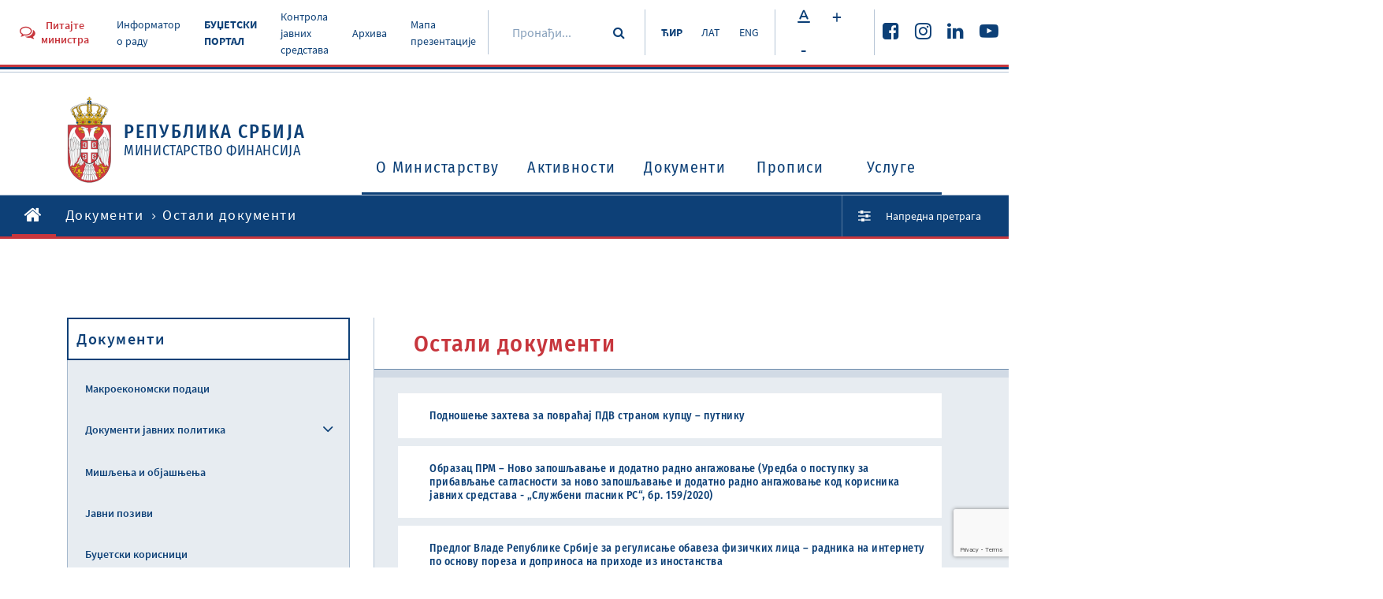

--- FILE ---
content_type: text/html
request_url: https://www.mfin.gov.rs/dokumenti2/ostali-dokumenti/2
body_size: 41400
content:
<!DOCTYPE html><html><head><meta property="og:url" content="https://www.mfin.gov.rs//dokumenti2/ostali-dokumenti/2"/><script src="https://www.google.com/recaptcha/api.js?render=6LdrBOUgAAAAAONT56HrDYnVsU91kjJJk1UWbpzm"></script><link href="/static/css/public.css" media="screen" rel="stylesheet" type="text/css"/><link href="/static/css/public-print.css" media="print" rel="stylesheet" type="text/css"/><link rel="icon" type="image/png" href="/static/img/favicon.png"/><meta name="viewport" content="width=device-width"/><meta charSet="utf-8"/><title>Остали документи</title><meta property="og:title" content="Остали документи"/><meta property="og:description" content="Министарство финансија Републике Србије
Кнеза Милоша 20,  11000  Београд,  Србија"/><meta property="og:image" content="https://www.mfin.gov.rs//upload/media/SxurdS_6014221fd90cb.png"/><meta property="og:type" content="article"/><meta name="next-head-count" content="7"/><noscript data-n-css=""></noscript><link rel="preload" href="/_next/static/chunks/main-7d291bc50ab02d496df7.js" as="script"/><link rel="preload" href="/_next/static/chunks/webpack-f8e456cecb9e32b8b67d.js" as="script"/><link rel="preload" href="/_next/static/chunks/framework.f783f7e0d786735fc5cd.js" as="script"/><link rel="preload" href="/_next/static/chunks/bbe3a1ae6fbc51fd459a6d7a19fd8b9cc9e9877f.05b75f74c5d9dd335dae.js" as="script"/><link rel="preload" href="/_next/static/chunks/pages/_app-1b199ab9544feba10562.js" as="script"/><link rel="preload" href="/_next/static/chunks/29107295.81818c903a0909d3b1c8.js" as="script"/><link rel="preload" href="/_next/static/chunks/b637e9a5.d3c766ea98f621e9845e.js" as="script"/><link rel="preload" href="/_next/static/chunks/2c386607.bf8fde336a82d96dc141.js" as="script"/><link rel="preload" href="/_next/static/chunks/dea0856bd7b426aa2f3f469b04e50c15ff38c949.6511fe50566438e13b92.js" as="script"/><link rel="preload" href="/_next/static/chunks/73f7c4a926f6cf73cf76e3b3f75251796ac148c8.3c4f7b3c903b2f622bfe.js" as="script"/><link rel="preload" href="/_next/static/chunks/0fd8a4d94bdc39c9dc7b37f84bc5d0eb9d49d5ce.41d65977589a4f097941.js" as="script"/><link rel="preload" href="/_next/static/chunks/f8110a0bb936d5e49cf7cd9de94b87406a6e6172.ce2b6ec27f9049a34aef.js" as="script"/><link rel="preload" href="/_next/static/chunks/pages/%5BrootCategory%5D/%5Bslug%5D/%5Bpage%5D-f3187167219e3447172d.js" as="script"/></head><body class=""><div id="__next"><div class="Toastify"></div><header class="pt-rsc site-header"><div class="site-header__top"><div class="site-header__top-info"><div class="container-large"><div class="site-header__top-info-inside"><div class="top-info-left"><a href="#" class="btn btn-header-modal"><i class="fa fa-comments-o"></i><span>Питајте министра</span></a><ul class="top-menu"><li><a href="https://informator.poverenik.rs/pristup">Информатор о раду</a></li><li><a href="https://budzet.mfin.gov.rs/sr-cir/" style="font-weight:bold">БУЏЕТСКИ ПОРТАЛ</a></li><li><a href="/kontrola-javnih-sredstava">Контрола јавних средстава</a></li><li><a href="/sr/arhiva-1">Архива</a></li><li><a href="/mapa-prezentacije">Мапа презентације</a></li></ul></div><div class="top-info-right"><div class="top-search"><div class="top-search-inside"><input name="search" placeholder="Пронађи..." value=""/><button type="submit" class="btn btn-simple"><i class="fa fa-search"></i></button></div></div><div class="lang-switcher"><a href="/arhiva" class="current">ЋИР</a><a href="/sr/arhiva-1" class="">ЛАТ</a><a href="/en/archive" class="">ENG</a></div><div class="font-size-changer"><span class="btn btn-white btn-small"><i class="font-fontsize"></i></span><span class="btn btn-white btn-small">+</span><span class="btn btn-white btn-small">-</span></div><div class="top-socials"><ul class="social-links"><li><a href="https://www.facebook.com/ministarstvofinansija/" target="_blank"><i class="fa fa-facebook-square"></i></a></li><li><a href="https://www.instagram.com/ministarstvo_finansija/" target="_blank"><i class="fa fa-instagram"></i></a></li><li><a href="https://www.linkedin.com/company/ministarstvo-finansija-republike-srbije?trk=" target="_blank"><i class="fa fa-linkedin"></i></a></li><li><a href="https://www.youtube.com/channel/UCT9G6f5HSbnPWKlX541PgSg" target="_blank"><i class="fa fa-youtube-play"></i></a></li></ul></div></div></div></div></div><div class="site-header__main-content"><div class="container"><div class="header-main-content-inside"><div class="logo"><a href="/"><span class="logo-img"><img src="/static/img/srbija-grb.svg" alt="Република Србија Министарство финансија"/></span><span class="logo-text"><span class="logo-text__big">Република Србија</span><span>Министарство финансија</span></span></a></div><button class="toggle-navbar "><span></span></button><div class="mobile-search"><div class="mobile-search-inside"><input name="search" placeholder="Пронађи..."/><button type="submit" class="btn btn-simple"><i class="fa fa-search"></i></button></div></div><nav id="site-nav" class="main-navigation "><ul class="primary-menu"><li class="lvl1"><a href="/o-ministarstvu">O Министарству<span class="nav-icon "><i class="fa fa-angle-down"></i></span></a><div class="sub-menu-container "><div class="sub-menu-container-left"><h2>O Министарству</h2></div><ul class="sub-menu"><li class="sub-menu-label">O Министарству</li><li><a href="/o-ministarstvu/nadleznost-ministarstva">Надлежности министарства</a></li><li><a href="/o-ministarstvu/organizaciona-struktura">Организациона структура<span class="nav-icon "><i class="fa fa-angle-right"></i></span></a><ul class="sub-menu-lvl2 "><li class="sub-menu-label">Организациона структура</li><li><a href="/o-ministarstvu/ministar-i-ministarstvo-finansija">Министар и Министарство финансија</a></li><li><a href="/o-ministarstvu/organizacione-jedinice">Организационе јединице</a></li></ul></li><li><a href="/o-ministarstvu/uprave-ministarstva">Управе Министарства</a></li><li><a href="/o-ministarstvu/centralna-jedinica-za-harmonizaciju">Централна јединица за хармонизацију<span class="nav-icon "><i class="fa fa-angle-right"></i></span></a><ul class="sub-menu-lvl2 "><li class="sub-menu-label">Централна јединица за хармонизацију</li><li><a href="/o-ministarstvu/aktuelnosti">Актуелности</a></li><li><a href="/o-ministarstvu/dokumenti">Документи</a></li><li><a href="/o-ministarstvu/upravljacka-odgovornost">Управљaчка одговорност</a></li><li><a href="/o-ministarstvu/finansijsko-upravljanje-i-kontrola">Финансијско управљање и контрола</a></li><li><a href="/o-ministarstvu/interna-revizija">Интерна ревизија</a></li><li><a href="/o-ministarstvu/obuke">Обуке</a></li><li><a href="/o-ministarstvu/donatorski-projekti-koji-podrzavaju-ifkj">Донаторски пројекти који подржавају ИФКЈ</a></li><li><a href="/o-ministarstvu/izvestavanje-ka-cjh">Извештавање ка ЦЈХ</a></li></ul></li><li><a href="/o-ministarstvu/informator-o-radu">Информатор о раду</a></li><li><a href="/o-ministarstvu/informacije-od-javnog-znacaja">Информације од јавног значаја</a></li><li><a href="/sprecavanje-korupcije">Спречавање корупције</a></li><li><a href="/o-ministarstvu/interna-akta">Интерна акта</a></li><li><a href="/o-ministarstvu/javne-nabavke">Јавне набавке<span class="nav-icon "><i class="fa fa-angle-right"></i></span></a><ul class="sub-menu-lvl2 "><li class="sub-menu-label">Јавне набавке</li><li><a href="/o-ministarstvu/izvestaji">Извештаји</a></li><li><a href="/o-ministarstvu/planovi">Планови</a></li><li><a href="/o-ministarstvu/javne-nabavke-2025">Јавне набавке 2025.</a></li><li><a href="/o-ministarstvu/javne-nabavke-2024">Јавне набавке 2024.</a></li><li><a href="/o-ministarstvu/javne-nabavke-2023">Јавне набавке 2023.</a></li><li><a href="/o-ministarstvu/javne-nabavke-2022">Јавне набавке 2022.</a></li><li><a href="/o-ministarstvu/javne-nabavke-2021">Јавне набавке 2021.</a></li><li><a href="/o-ministarstvu/javne-nabavke-2020">Јавне набавке 2020.</a></li><li><a href="/o-ministarstvu/javne-nabavke-2019">Јавне набавке 2019.</a></li><li><a href="/o-ministarstvu/javne-nabavke-2018">Јавне набавке 2018.</a></li><li><a href="/o-ministarstvu/javne-nabavke-2017">Јавне набавке 2017.</a></li><li><a href="/o-ministarstvu/javne-nabavke-2016">Јавне набавке 2016.</a></li><li><a href="/o-ministarstvu/javne-nabavke-2015">Јавне набавке 2015.</a></li><li><a href="/o-ministarstvu/javne-nabavke-2014">Јавне набавке 2014.</a></li></ul></li><li><a href="/o-ministarstvu/budzet-ministarstva">Буџет Министарства</a></li><li><a href="/o-ministarstvu/zatita-podataka-o-linosti">Заштита података о личности</a></li><li><a href="/rodna-ravnopravnost">Родна равноправност</a></li><li><a href="/o-ministarstvu/zaposljavanje-konkursi">Запошљавање - конкурси</a></li></ul></div></li><li class="lvl1"><a href="/aktivnosti">Активности<span class="nav-icon "><i class="fa fa-angle-down"></i></span></a><div class="sub-menu-container "><div class="sub-menu-container-left"><h2>Активности</h2></div><ul class="sub-menu"><li class="sub-menu-label">Активности</li><li><a href="/aktivnosti/vesti">Вести</a></li><li><a href="/aktivnosti/najave-dogadjaja">Најаве догађаја</a></li><li><a href="/aktivnosti/intervjui">Интервјуи</a></li><li><a href="/aktivnosti/publikacije">Публикације<span class="nav-icon "><i class="fa fa-angle-right"></i></span></a><ul class="sub-menu-lvl2 "><li class="sub-menu-label">Публикације</li><li><a href="/aktivnosti/bilten-javnih-finansija">Билтен јавних финансија</a></li><li><a href="/aktivnosti/strucna-miljenja">Стручна мишљења</a></li><li><a href="/aktivnosti/casopis-finansije">Часопис Финансије</a></li></ul></li><li><a href="/aktivnosti/saradnja-sa-medijima">Сарадња са медијима</a></li><li><a href="/aktivnosti/covid-19">COVID - 19</a></li></ul></div></li><li class="lvl1"><a href="/dokumenti2">Документи<span class="nav-icon "><i class="fa fa-angle-down"></i></span></a><div class="sub-menu-container "><div class="sub-menu-container-left"><h2>Документи</h2></div><ul class="sub-menu"><li class="sub-menu-label">Документи</li><li><a href="/dokumenti2/makroekonomski-podaci">Макроекономски подаци</a></li><li><a href="/dokumenti2/dokumenti-javnih-politika">Документи јавних политика<span class="nav-icon "><i class="fa fa-angle-right"></i></span></a><ul class="sub-menu-lvl2 "><li class="sub-menu-label">Документи јавних политика</li><li><a href="/dokumenti2/fiskalna-strategija">Фискална стратегија</a></li><li><a href="/dokumenti2/program-ekonomskih-reformi-erp">Програм економских реформи (ERP)</a></li><li><a href="/dokumenti2/program-reforme-upravljanja-javnim-finansijama-pfm">Програм реформе управљања јавним финансијама (PFM)</a></li><li></li></ul></li><li><a href="/eakcize">Систем електронских акциза (eАкцизе)</a></li><li><a href="/dokumenti2/misljenja-i-objasnjenja">Мишљења и објашњења</a></li><li><a href="/dokumenti2/javni-pozivi">Јавни позиви</a></li><li><a href="/dokumenti2/budzetski-korisnici">Буџетски корисници</a></li><li><a href="/dokumenti2/lokalna-vlast">Локална власт</a></li><li><a href="/dokumenti2/izbori">Избори</a></li><li><a href="/dokumenti2/meudjnarodni-racunovodstveni-standardi-i-medjunarodni-standardi-revizije">Међународни рачуноводствени стандарди и међународни стандарди ревизије</a></li><li><a href="/nacionalna-komisija-za-racunovodstvo">Национална комисија за рачуноводство</a></li><li><a href="/dokumenti2/pregled-iz-rino">Преглед из РИНО</a></li><li><a href="/dokumenti2/kapitalni-projekti">Капитални пројекти<span class="nav-icon "><i class="fa fa-angle-right"></i></span></a><ul class="sub-menu-lvl2 "><li class="sub-menu-label">Капитални пројекти</li><li><a href="/dokumenti2/propisi2">Прописи</a></li><li><a href="/dokumenti2/preporuena-fiskalna-i-drutvena-diskontna-stopa-i-preporuena-duina-referentnog-perioda">Препоручена фискална и друштвена дисконтна стопа и препоручена дужина референтног периода</a></li><li><a href="/dokumenti2/pimis">ПИМИС</a></li></ul></li><li><a href="/dokumenti2/projekti">Пројекти</a></li><li><a href="/dokumenti2/ostali-dokumenti">Остали документи</a></li></ul></div></li><li class="lvl1"><a href="/propisi">Прописи<span class="nav-icon "><i class="fa fa-angle-down"></i></span></a><div class="sub-menu-container "><div class="sub-menu-container-left"><h2>Прописи</h2></div><ul class="sub-menu"><li class="sub-menu-label">Прописи</li><li><a href="/propisi/zakoni">Закони</a></li><li><a href="/propisi/podzakonski-akti">Подзаконски акти<span class="nav-icon "><i class="fa fa-angle-right"></i></span></a><ul class="sub-menu-lvl2 "><li class="sub-menu-label">Подзаконски акти</li><li><a href="/propisi/uredbe">Уредбе</a></li><li><a href="/propisi/pravilnici">Правилници</a></li><li><a href="/propisi/odluke">Одлуке</a></li></ul></li><li></li><li><a href="/propisi/potvrdjeni-medjunarodni-ugovori-i-sporazumi">Потврђени међународни уговори и споразуми</a></li><li><a href="/propisi/nacrti-i-predlozi">Нацрти и предлози</a></li><li><a href="/propisi/javne-rasprave">Јавне расправе</a></li><li><a href="/propisi/javne-konsultacije">Јавне консултације</a></li><li><a href="/propisi/ugovori-o-izbegavanju-dvostrukog-oporezivanja">Уговори о избегавању двоструког опорезивања</a></li></ul></div></li><li class="lvl1"><a href="/usluge">Услуге<span class="nav-icon "><i class="fa fa-angle-down"></i></span></a><div class="sub-menu-container "><div class="sub-menu-container-left"><h2>Услуге</h2></div><ul class="sub-menu"><li class="sub-menu-label">Услуге</li><li><a href="/usluge/najcesca-pitanja">Најчешћа питања</a></li><li><a href="/usluge/pruzanje-informacija-od-javnog-znacaja">Пружање информација од јавног значаја</a></li><li><a href="/usluge/davanje-strucnog-misljenja">Давање стручног мишљења</a></li><li><a href="/usluge/imovinsko-pravni-poslovi">Имовинско-правни послови</a></li><li><a href="/usluge/drugostepeni-poreski-i-carinski-postupak">Другостепени порески и царински поступак и другостепени поступак из области игара на срећу</a></li><li><a href="/usluge/pravna-pomo-u-postupku-ostvarivanja-alimentacionih-potraivanja-iz-inostranstva">Правна помоћ у поступку остваривања алиментационих потраживања из иностранства</a></li><li><a href="/usluge/postupanje-po-zahtevima-za-otkup-stanova">Поступање по захтевима за откуп станова</a></li><li><a href="/usluge/izdavanje-dozvole-za-obavljanje-revizije">Издавање дозволе за обављање ревизије</a></li><li><a href="/usluge/izdavanje-licenci-za-obavljanje-revizije">Издавање лиценци за обављање ревизије</a></li><li><a href="/usluge/davanje-saglasnosti-pravnom-licu-da-primenjuje-poslovnu-godinu-koja-se-razlikuje-od-kalendarske-godine">Давање сагласности правном лицу да примењује пословну годину која се разликује од календарске године</a></li><li><a href="/usluge/sprovodjenje-obuka-i-konsultacije-iz-finansijskog-upravljanja-i-kontrole-fuk-i-interne-revizije">Спровођење обука и консултације из финансијског управљања и контроле (ФУК) и интерне ревизије</a></li><li><a href="/usluge/ispit-za-sticanje-zvanja-ovlaeni-interni-revizor-u-javnom-sektoru">Испит за стицање звања овлашћени интерни ревизор у јавном сектору</a></li><li><a href="/usluge/procenitelji-vrednosti-nepokretnosti">Проценитељи вредности непокретности</a></li><li><a href="/usluge/izdavanje-odobrenja-za-obavljanje-posla-faktoringa">Издавање одобрења за обављање посла факторинга</a></li><li><a href="/usluge/postupanje-po-zahtevima-pravnih-lica-za-pribavljanje-saglasnosti-vlade-za-obavljanje-poslova-iz-clana-7-22-i-33-zakona-o-deviznom-poslovanju">Поступање по захтевима правних лица за прибављање сагласности Владе за обављање послова из члана 7, 22. и 33. Закона о девизном пословању</a></li></ul></div></li></ul></nav></div></div></div></div><div class="site-header__breadcrumbs"><div class="container-large"><div class="site-header__breadcrumbs-inside"><ul class="breadcrumbs"><li><a href="/"><i class="fa fa-home"></i></a></li><li><a href="/dokumenti2">Документи</a></li><li><span>Остали документи</span></li></ul><div class="adv-search-link"><a href="/search"><i class="fa fa-sliders"></i><span>Напредна претрага</span></a></div></div></div></div></header><div class="default-container"><div class="container"><div class="default-container__inside"><aside class="main-sidebar"><div class="main-sidebar__inside"><h2>Документи</h2><ul class="sidebar-navigation"><li class=""><a href="/dokumenti2/makroekonomski-podaci">Макроекономски подаци</a></li><li class=""><a href="/dokumenti2/dokumenti-javnih-politika">Документи јавних политика</a><span class="toggle-subnav"><i class="fa fa-angle-down"></i></span><ul class="sidebar-subnav"><li class=""><a href="/dokumenti2/dokumenti-javnih-politika2">Документи јавних политика</a></li><li class=""><a href="/dokumenti2/fiskalna-strategija">Фискална стратегија</a></li><li class=""><a href="/dokumenti2/program-ekonomskih-reformi-erp">Програм економских реформи (ERP)</a></li><li class=""><a href="/dokumenti2/program-reforme-upravljanja-javnim-finansijama-pfm">Програм реформе управљања јавним финансијама (PFM)</a></li></ul></li><li class=""><a href="/dokumenti2/misljenja-i-objasnjenja">Мишљења и објашњења</a></li><li class=""><a href="/dokumenti2/javni-pozivi">Јавни позиви</a></li><li class=""><a href="/dokumenti2/budzetski-korisnici">Буџетски корисници</a></li><li class=""><a href="/dokumenti2/lokalna-vlast">Локална власт</a></li><li class=""><a href="/dokumenti2/izbori">Избори</a></li><li class=""><a href="/dokumenti2/meudjnarodni-racunovodstveni-standardi-i-medjunarodni-standardi-revizije">Међународни рачуноводствени стандарди и међународни стандарди ревизије</a></li><li class=""><a href="/dokumenti2/pregled-iz-rino">Преглед из РИНО</a></li><li class=""><a href="/dokumenti2/kapitalni-projekti">Капитални пројекти</a><span class="toggle-subnav"><i class="fa fa-angle-down"></i></span><ul class="sidebar-subnav"><li class=""><a href="/dokumenti2/propisi2">Прописи</a></li><li class=""><a href="/dokumenti2/preporuena-fiskalna-i-drutvena-diskontna-stopa-i-preporuena-duina-referentnog-perioda">Препоручена фискална и друштвена дисконтна стопа и препоручена дужина референтног периода</a></li><li class=""><a href="/dokumenti2/pimis">ПИМИС</a></li></ul></li><li class="current"><a href="/dokumenti2/ostali-dokumenti">Остали документи</a></li><li class=""><a href="/dokumenti2/projekti">Пројекти</a></li><li class=""><a href="/dokumenti2/gradjanski-budzet">Грађански буџет</a></li></ul></div></aside><main class="main-content category-content"><div class="main-content__header"><h1>Остали документи</h1></div><div class="main-content__inside"><div class="simple-post-list"><div class="shadow-box"><a href="/dokumenti2/povracaj-pdv-stranom-kupcu"><div class="shadow-box__inside"><div class="shadow-box__inside__left"></div><div class="shadow-box__inside__right"><h4>Подношење захтева за повраћај ПДВ страном купцу – путнику</h4></div></div></a></div><div class="shadow-box"><a href="/dokumenti2/obrazac-prm-novo-zaposljavanje-i-dodatno-radno-angazovanje"><div class="shadow-box__inside"><div class="shadow-box__inside__left"></div><div class="shadow-box__inside__right"><h4>Образац ПРМ – Ново запошљавање и додатно радно ангажовање (Уредба о поступку за прибављање сагласности за ново запошљавање и додатно радно ангажовање код корисника јавних средстава - „Службени гласник РС“, бр. 159/2020)</h4></div></div></a></div><div class="shadow-box"><a href="/dokumenti2/predlog-vlade-republike-srbije-za-regulisanje-obaveza-fizikih-lica-radnika-na-internetu-po-osnovu-poreza-i-doprinosa-na-prihode-iz-inostanstva"><div class="shadow-box__inside"><div class="shadow-box__inside__left"></div><div class="shadow-box__inside__right"><h4>Предлог Владе Републике Србије за регулисање обавеза физичких лица – радника на интернету по основу пореза и доприноса на приходе из иностанства</h4></div></div></a></div><div class="shadow-box"><a href="/dokumenti2/resenje-kojim-se-usvaja-zahtev-republicke-direkcije-za-imovinu-za-privremeno-zauzece-zemljista"><div class="shadow-box__inside"><div class="shadow-box__inside__left"></div><div class="shadow-box__inside__right"><h4>Решење којим се усваја захтев Републичке дирекције за имовину за привремено заузеће земљишта</h4></div></div></a></div><div class="shadow-box"><a href="/dokumenti2/obrazac-1-obavestenje-o-nameri-podnosenja-predloga-za-izvrsenje"><div class="shadow-box__inside"><div class="shadow-box__inside__left"></div><div class="shadow-box__inside__right"><h4>Образац 1. Обавештење о намери подношења предлога за извршење</h4></div></div></a></div><div class="shadow-box"><a href="/dokumenti2/novine-kod-povracaja-pdv-stranim-putnicima-tax-free"><div class="shadow-box__inside"><div class="shadow-box__inside__left"></div><div class="shadow-box__inside__right"><h4>Новине код повраћаја ПДВ страним путницима (TAX FREE)</h4></div></div></a></div><div class="shadow-box"><a href="/dokumenti2/srbija-protiv-trgovine-ljudima"><div class="shadow-box__inside"><div class="shadow-box__inside__left"></div><div class="shadow-box__inside__right"><h4>Србија против трговине људима</h4></div></div></a></div><div class="shadow-box"><a href="/dokumenti2/obavestenje-u-vezi-sa-oporezivanjem-prihoda-po-osnovu-pruzanja-ugostiteljskih-usluga-u-domacoj-radinosti-i-seoskom-turistickom-domacinstvu-od-strane-fizickog-lica"><div class="shadow-box__inside"><div class="shadow-box__inside__left"></div><div class="shadow-box__inside__right"><h4>Обавештење у вези са опорезивањем прихода по основу пружања угоститељских услуга у домаћој радиности и сеоском туристичком домаћинству од стране физичког лица</h4></div></div></a></div><div class="shadow-box"><a href="/dokumenti2/uplatni-racuni-naknada-za-koriscenje-javnih-dobara"><div class="shadow-box__inside"><div class="shadow-box__inside__left"></div><div class="shadow-box__inside__right"><h4>Уплатни рачуни накнада за коришћење јавних добара</h4></div></div></a></div><div class="shadow-box"><a href="/dokumenti2/predugovor-u-vezi-sa-projektom-investicionog-ulaganja-u-poljoprivredu-izmedju-republike-srbije-i-ujedinjenih-arapskih-emirata"><div class="shadow-box__inside"><div class="shadow-box__inside__left"></div><div class="shadow-box__inside__right"><h4>Предуговор у вези са пројектом инвестиционог улагања у пољопривреду између Републике Србије и Уједињених Арапских Емирата</h4></div></div></a></div></div><div class="pagination"><ul class="page-nav"><li><span class="page-numbers"><span class="current-num">2</span><span class="num-divider">/</span><span class="total-num">3</span></span></li><li class="nav-arrow"><a href="/dokumenti2/ostali-dokumenti/1" class="arrow arow-prev"><i class="fa fa-long-arrow-left"></i></a></li><li class="nav-arrow"><a href="/dokumenti2/ostali-dokumenti/3" class="arrow arow-prev"><i class="fa fa-long-arrow-right"></i></a></li></ul></div></div></main></div></div></div><footer class="site-footer"><div class="site-footer__top"><div class="container-large"><div class="site-footer__top__inside"><div class="site-footer__top__inside__left"><div class="social-share"><button class="btn btn-footer"><i class="font-share"></i><span>Подели презентацију</span></button></div></div><div class="site-footer__top__inside__right"><div class="back-to-top"><button class="btn btn-footer"><span>Назад на врх</span><i class="font-scrolltop"></i></button></div></div></div></div></div><div class="site-footer__middle"><div class="container"><div class="site-footer__middle__inside"><div class="footer-middle-top"><div class="footer-middle-top__left"><h3>Корисне информације за грађане</h3><ul class="footer-nav"><li><a href="/tip-dokumenta/gradjanski-budzet">Грађански буџет</a></li><li><a href="/usluge/najcesca-pitanja">Најчешћа питања</a></li><li><a href="/contact">Контакт</a></li></ul></div><div class="footer-middle-top__right"><h3>Пратите нас</h3><ul class="social-links"><li><a href="https://www.facebook.com/ministarstvofinansija/" target="_blank"><i class="fa fa-facebook-square"></i></a></li><li><a href="https://www.instagram.com/ministarstvo_finansija/" target="_blank"><i class="fa fa-instagram"></i></a></li><li><a href="https://www.linkedin.com/company/ministarstvo-finansija-republike-srbije?trk=" target="_blank"><i class="fa fa-linkedin"></i></a></li><li><a href="https://www.youtube.com/channel/UCT9G6f5HSbnPWKlX541PgSg" target="_blank"><i class="fa fa-youtube-play"></i></a></li></ul></div></div><div class="footer-middle-bottom"><div class="footer-middle-bottom__left"><div class="logo"><a href="/"><span class="logo-img"><img src="/static/img/srbija-grb.svg" alt="Република Србија Министарство финансија"/></span><span class="logo-text"><span class="logo-text__big">Република Србија</span><span>Министарство финансија</span></span></a></div></div><div class="footer-middle-bottom__right"><i class="font-building"></i><div class="footer-contact-info"><span class="bold-txt">Министарство финансија Републике Србије</span><span>Кнеза Милоша 20,  11000  Београд,  Србија</span></div></div></div></div></div></div><div class="site-footer__bottom"><div class="container-large"><div class="site-footer__bottom__inside"><span class="copyright">© Министарство финансија Републике Србије 2024.</span><ul class="ft-bottom-nav"><li><a href="#">Услови коришћења</a></li></ul></div></div></div></footer></div><script id="__NEXT_DATA__" type="application/json">{"props":{"pageProps":{"pageCommonData":{"labels":{"TEST_LABEL_1":"TEST_LABEL_1 [ср]","TEST_LABEL_2":"TEST_LABEL_2 [ср]","A 404 error occurred":"A 404 error occurred [ср]","A 500 error occurred":"A 500 error occurred [ср]","Page not found.":"Page not found. [ср]","No Exception available":"No Exception available [ср]","An error occurred":"An error occurred [ср]","ALREADY_LOGGED":"ALREADY_LOGGED [ср]","PLEASE_ENTER_LOGIN_DETAILS":"PLEASE_ENTER_LOGIN_DETAILS [ср]","LOGIN_INVALID_CREDENTIALS":"LOGIN_INVALID_CREDENTIALS [ср]","EMAIL_SUBJECT_NEW_REGISTRATION":"EMAIL_SUBJECT_NEW_REGISTRATION [ср]","EMAIL_SUBJECT_ACCOUNT_ACTIVATION":"EMAIL_SUBJECT_ACCOUNT_ACTIVATION [ср]","EMAIL_SUBJECT_ACCOUNT_ACTIVATED":"EMAIL_SUBJECT_ACCOUNT_ACTIVATED [ср]","EMAIL_SUBJECT_RESET_PASSWORD_REQUESTED":"EMAIL_SUBJECT_RESET_PASSWORD_REQUESTED [ср]","MAIL_NOT_VALID":"MAIL_NOT_VALID [ср]","PASSWORD_RESET_CODE_NOT_VALID":"PASSWORD_RESET_CODE_NOT_VALID [ср]","PASSWORD_IS_REQUIRED":"PASSWORD_IS_REQUIRED [ср]","PASSWORD_CONFIRM_IS_NOT_SAME":"PASSWORD_CONFIRM_IS_NOT_SAME [ср]","HEAD_TITLE":"Antares","META_KEYWORDS":"Antares","META_DESCRIPTION":"Antares","ABOUT_US":"О нама","HEADER_ASK_MINISTER":"Питајте министра","HEADER_TOP_MENU_COVID":"COVID-19","HEADER_TOP_MENU_ARCHIVE":"Архива","HEADER_TOP_MENU_MAP":"Мапа презентације","HEADER_LANG_CYR":"ЋИР","HEADER_LANG_LAT":"ЛАТ","HEADER_LANG_ENG":"ENG","HEADER_SEARCH":"Пронађи...","HEADER_REPUBLIC_OF_SERBIA":"Република Србија","HEADER_MINISTRY_OF_FINANCE":"Министарство финансија","MENU_ABOUT":"О Министарству","MENU_ACTIVITIES":"Активности","MENU_DOCUMENTS":"Документи","MENU_REGULATIONS":"Прописи","MENU_SERVICES":"Услуге","ADVANCED_SEARCH":"Напредна претрага","FOOTER_COPYRIGHT":"© Министарство финансија Републике Србије 2024.","FOOTER_TERMS":"Услови коришћења","FOOTER_SITE_CREATED":"Креирао","FOOTER_POPART_STUDIO":"Попарт Студио","FOOTER_INFO_LABEL":"Корисне информације за грађане","FOOTER_MENU_CONTROL_PUBLIC_FONDS":"Контрола јавних средстава","FOOTER_MENU_BUDGET":"Грађански буџет","FOOTER_MENU_FAQ":"Најчешћа питања","FOOTER_MENU_CONTACT":"Контакт","FOOTER_SOCIAL_LABEL":"Пратите нас","FOOTER_CONTACT_NAME":"Министарство финансија Републике Србије","FOOTER_CONTACT_ADDRESS":"Кнеза Милоша 20,  11000  Београд,  Србија","FOOTER_SHARE_LABEL":"Подели презентацију","FOOTER_PRINT_LABEL":"Одштампај страницу","FOOTER_BACK_TO_TOP":"Назад на врх","POST_PUBLISHED_LABEL":"Објављено:","POST_LATEST_NEWS":"Последње вести","POST_CATEGORY_LABEL":"Категорија:","Settings":"Подешавања","Logout":"Одјава","Posts":"Постови","Media":"Фајлови","Categories":"Категорије","Navigation":"Навигација","Labels":"Превод","Deploy site":"Ажурирај сајт","Total items":"Укупно ставки","Title":"Наслов","Status":"Статус","Created at":"Креирано","Enter search term":"Унеси термин за претрагу","Add":"Додај","Edit":"Измени","Category":"Категорија","Edit post":"Измени пост","Grid image":"Слика у листи","Choose":"Одабери","Remove?":"Обриши?","Image (SEO)":"Слика (SEO)","Add content module":"Додај модул","Text":"Текст","Accordion":"Листа текстова","Files collection":"Колекција фајлова","Image":"Слика","Slider":"Слајдер","Video":"Видео","Images collection":"Колекција слика","Links collection":"Колекција линкова","Publish date":"Датум објаве","Date":"Датум","Slug":"Slug","Grid image alt":"Текст слике у листи","Title (SEO)":"Наслов (SEO)","Description (SEO)":"Опис (SEO)","Save":"Сачувај","Column":"Колона","Main image":"Главна слика","Image alt":"Текст слике","Items":"Ставке","Item":"Ставка","Icon":"Иконица","Main title":"Главни наслов","File":"Фајл","List style":"Изглед листе","Url":"Линк","Name":"Име","Mime type":"Тип фајла","Extension":"Екстензија","File size":"Величина фајла","Type":"Тип","View":"Погледај","Add media":"Додај фајл","Edit media":"Измени фајл","Edit setting":"Измени подешавања","Deploying...":"Ажурирање...","Add post":"Додавање поста","Tree":"Структура","Parent category":"Надређена категорија","Add post category":"Додавање категорије","Edit post category":"Измени категорију","Add item":"Додај ставку","Add navigation item":"Додавање ставке навигације","Apply":"Примени","Српски":"Српски","Srpski":"Српски","English":"Енглески","The input does not appear to be a valid IP address":"The input does not appear to be a valid IP address","Post category":"Категорија","Post category tree":"Структура категорија","Team":"Тим","Confirm":"Потврди","Confirm?":"Потврди?","Edit navigation item":"Измена ставке навигације","Discard unsaved changes?":"Одбаци измене које нису сачуване?","Post category ID":"ID категорије","Featured post ID":"ID истакнутог поста","Featured member":"Истакнути члан","Add member group":"Додај групу","Add member":"Додај члана","Position":"Позиција","Member group":"Група","Description":"Опис","GENERIC_WAIT_MODAL_MESSAGE":"Молим сачекајте","Yes":"Да","No":"Не","admin":"админ","Are you sure?":"Да ли сте сигурни?","RELATED_POSTS":"Сличне теме","Sitemap":"Мапа презентације","Add link":"Додај линк","Link":"Линк","SEARCH_PAGE_TITLE":"Претрага","CHOOSE_SEARCH_CATEGORY":"Одаберите категорију","ENTER_SEARCH_TERM":"Тражите кључне речи","SEARCH_BY_DATE":"Претрага по датуму","SEARCH_BY_DATE_FROM":"Од","SEARCH_BY_DATE_TO":"До","SEARCH_PAGE_RESULTS":"Резултати ваше претраге","Show publish date":"Прикажи датум објаве","List type":"Тип листе","Show post publish date":"Прикажи датум објаве поста","Show post category name":"Прикажи име категорије поста","Show subcategories":"Прикажи подкатегорије","Last post as featured":"Последњи пост као истакнут","Default":"Подразумевано","Simple":"Једноставно","Enabled":"Укључено","Disabled":"Искључено","Draft":"Draft","SEARCH_SUBMIT":"Претражи","LOAD_VOICE":"Читај ми","First name":"Име","Last name":"Презиме","Email":"Е-адреса","CONTACT_REF_NUMBER":"Број предмета","CONTACT_REF_TITLE":"Наслов предмета","CONTACT_MESSAGE":"Текст поруке","CONTACT_PAGE_TITLE":"Контакт","Language":"Језик","HOME_USEFULL_LINKS_TITLE":"Корисни линкови","HOME_USEFULL_LINKS_TEXT":"Посетите презентацију Владе и других државних органа, као и странице везане за Министарство финансија.","HOME_NEW_ON_SITE_TITLE":"Ново на сајту","Published":"Објављено","Read more":"Сазнај више","HOME_SLIDER_2_TITLE":"Ново на сајту","Success":"Успешан","Failed":"Неуспешан","Pending":"На чекању","In progress":"У току","Started at":"Почето","Ended at":"Завршено","Build logs":"Ажурирање сајта","Build log":"Лог ажурирања","Contact":"Контакт","Start build":"Aжурирај сајт","Value is required and can't be empty":"Обавезно поље","Phone":"Тел","This page is not available":"Страница коју тражите није доступна","This page doesn't exist.":"Ова страница не постоји.","Contact us for additional information":"За додатне информације можете нас контактирати","404_PAGE_TITLE":"404 Грешка","Error":"Грешка","HOME_QUOTE_TEXT":"Широм Србије ће до 2027. године бити уложено око 18 милијарди евра у више од 300 пројеката, у оквиру програма 'Скок у будућност – Србија 2027'. Градићемо и обнављати школе, здравствене установе, ауто-путеве, саобраћајнице, брзе пруге, БИО4 кампус. То је много шири програм од самог Експо пројекта","HOME_QUOTE_AUTOR":"Синиша Мали","HOME_QUOTE_TITLE":"МИНИСТАР","HOME_DOCUMENTS":"Документи","HOME_DOCUMENTS_BUTTON_LABEL":"Преглед докуменатa","HOME_TAB_VIDEOS_LABEL":"Видео записи","HOME_TAB_TEAM_LABEL":"Тим министра","HOME_GALLERY_BUTTON_LABEL":"Види галерију","New on site":"Ново на сајту","Show category name":"Прикажи име категорије","Useful links":"Корисни линкови","Open in new window":"Отвори у новом прозору","CONTACT_ACTION":"Врста захтева","CONTACT_ACTION_NEW":"Нов предмет","CONTACT_ACTION_AMENDMENT":"Допуна постојећег предмета","CONTACT_TYPE":"Тип захтева","CONTACT_TYPE_INFORMATION":"Информација од јавног значаја","CONTACT_TYPE_OTHER":"Упит грађанина/ке","Submit":"Пошаљи","Featured on site":"Истакнуто на сајту","Admin role":"Дозволе","ROLE_EDITOR":"Едитор","ROLE_MODERATOR":"Модератор","ROLE_SUPER_ADMIN":"Админ","Email not valid":"Е-адреса није исправна"},"locale":"ср_РС","lang":"ср","postCategories":[{"id":284,"fkParentId":24,"options":{"showPostPublishDate":false,"showPostCategoryName":false,"showSubcategories":false,"lastPostAsFeatured":false,"listType":"simple","postId":null},"_embedded":{"langs":{"ср":{"name":"Јавне набавке 2025.","slug":"javne-nabavke-2025","status":"ENABLED","seo":{"title":"Јавне набавке 2025.","description":null,"_embedded":{"mediaSeoImage":null}}}},"rootCategory":{"id":2,"fkParentId":null,"options":{"showPostPublishDate":false,"showPostCategoryName":false,"showSubcategories":false,"lastPostAsFeatured":false,"listType":"default","postId":20},"_embedded":{"langs":{"ср":{"name":"O Министарству","slug":"o-ministarstvu","status":"ENABLED","seo":{"title":"O Министарству","description":"Informacije o ministarstvu finansija republike Srbije","_embedded":{"mediaSeoImage":null}}}}}}}},{"id":281,"fkParentId":null,"options":{"showPostPublishDate":false,"showPostCategoryName":false,"showSubcategories":false,"lastPostAsFeatured":false,"listType":"simple","postId":null},"_embedded":{"langs":{"ср":{"name":"Родна равноправност","slug":"rodna-ravnopravnost","status":"ENABLED","seo":{"title":"Родна равноправност","description":null,"_embedded":{"mediaSeoImage":null}}}}}},{"id":278,"fkParentId":null,"options":{"showPostPublishDate":false,"showPostCategoryName":false,"showSubcategories":false,"lastPostAsFeatured":false,"listType":"simple","postId":null},"_embedded":{"langs":{"ср":{"name":"Систем електронских акциза (eАкцизе)","slug":"eakcize","status":"ENABLED","seo":{"title":"Систем електронских акциза (eАкцизе)","description":null,"_embedded":{"mediaSeoImage":null}}}}}},{"id":275,"fkParentId":24,"options":{"showPostPublishDate":false,"showPostCategoryName":false,"showSubcategories":false,"lastPostAsFeatured":false,"listType":"simple","postId":null},"_embedded":{"langs":{"ср":{"name":"Јавне набавке 2024.","slug":"javne-nabavke-2024","status":"ENABLED","seo":{"title":"Јавне набавке 2024.","description":null,"_embedded":{"mediaSeoImage":null}}}},"rootCategory":{"id":2,"fkParentId":null,"options":{"showPostPublishDate":false,"showPostCategoryName":false,"showSubcategories":false,"lastPostAsFeatured":false,"listType":"default","postId":20},"_embedded":{"langs":{"ср":{"name":"O Министарству","slug":"o-ministarstvu","status":"ENABLED","seo":{"title":"O Министарству","description":"Informacije o ministarstvu finansija republike Srbije","_embedded":{"mediaSeoImage":null}}}}}}}},{"id":272,"fkParentId":78,"options":{"showPostPublishDate":false,"showPostCategoryName":false,"showSubcategories":false,"lastPostAsFeatured":false,"listType":"simple","postId":null},"_embedded":{"langs":{"ср":{"name":"Пројекти","slug":"projekti","status":"ENABLED","seo":{"title":"Пројекти","description":null,"_embedded":{"mediaSeoImage":null}}}},"rootCategory":{"id":78,"fkParentId":null,"options":{"showPostPublishDate":false,"showPostCategoryName":false,"showSubcategories":false,"lastPostAsFeatured":false,"listType":"simple","postId":null},"_embedded":{"langs":{"ср":{"name":"Документи","slug":"dokumenti2","status":"ENABLED","seo":{"title":"Документи","description":null,"_embedded":{"mediaSeoImage":null}}}}}}}},{"id":269,"fkParentId":28,"options":{"showPostPublishDate":false,"showPostCategoryName":false,"showSubcategories":false,"lastPostAsFeatured":false,"listType":"simple","postId":null},"_embedded":{"langs":{"ср":{"name":"Издавање акцизних маркица","slug":"izdavanje-akciznih-markica","status":"ENABLED","seo":{"title":"Издавање акцизних маркица","description":null,"_embedded":{"mediaSeoImage":null}}}},"rootCategory":{"id":28,"fkParentId":null,"options":{"showPostPublishDate":false,"showPostCategoryName":false,"showSubcategories":false,"lastPostAsFeatured":false,"listType":"simple","postId":null},"_embedded":{"langs":{"ср":{"name":"Услуге","slug":"usluge","status":"ENABLED","seo":{"title":"Услуге","description":null,"_embedded":{"mediaSeoImage":null}}}}}}}},{"id":266,"fkParentId":87,"options":{"showPostPublishDate":false,"showPostCategoryName":false,"showSubcategories":false,"lastPostAsFeatured":false,"listType":"simple","postId":null},"_embedded":{"langs":{"ср":{"name":"ПИМИС","slug":"pimis","status":"ENABLED","seo":{"title":"ПИМИС","description":null,"_embedded":{"mediaSeoImage":null}}}},"rootCategory":{"id":78,"fkParentId":null,"options":{"showPostPublishDate":false,"showPostCategoryName":false,"showSubcategories":false,"lastPostAsFeatured":false,"listType":"simple","postId":null},"_embedded":{"langs":{"ср":{"name":"Документи","slug":"dokumenti2","status":"ENABLED","seo":{"title":"Документи","description":null,"_embedded":{"mediaSeoImage":null}}}}}}}},{"id":263,"fkParentId":24,"options":{"showPostPublishDate":false,"showPostCategoryName":false,"showSubcategories":false,"lastPostAsFeatured":false,"listType":"simple","postId":null},"_embedded":{"langs":{"ср":{"name":"Јавне набавке 2023.","slug":"javne-nabavke-2023","status":"ENABLED","seo":{"title":"Јавне набавке 2023.","description":null,"_embedded":{"mediaSeoImage":null}}}},"rootCategory":{"id":2,"fkParentId":null,"options":{"showPostPublishDate":false,"showPostCategoryName":false,"showSubcategories":false,"lastPostAsFeatured":false,"listType":"default","postId":20},"_embedded":{"langs":{"ср":{"name":"O Министарству","slug":"o-ministarstvu","status":"ENABLED","seo":{"title":"O Министарству","description":"Informacije o ministarstvu finansija republike Srbije","_embedded":{"mediaSeoImage":null}}}}}}}},{"id":260,"fkParentId":28,"options":{"showPostPublishDate":false,"showPostCategoryName":false,"showSubcategories":false,"lastPostAsFeatured":false,"listType":"simple","postId":null},"_embedded":{"langs":{"ср":{"name":"Другостепени порески и царински поступак и другостепени поступак из области игара на срећу","slug":"drugostepeni-poreski-i-carinski-postupak","status":"ENABLED","seo":{"title":"Другостепени порески и царински поступак и другостепени поступак из области игара на срећу","description":null,"_embedded":{"mediaSeoImage":null}}}},"rootCategory":{"id":28,"fkParentId":null,"options":{"showPostPublishDate":false,"showPostCategoryName":false,"showSubcategories":false,"lastPostAsFeatured":false,"listType":"simple","postId":null},"_embedded":{"langs":{"ср":{"name":"Услуге","slug":"usluge","status":"ENABLED","seo":{"title":"Услуге","description":null,"_embedded":{"mediaSeoImage":null}}}}}}}},{"id":257,"fkParentId":28,"options":{"showPostPublishDate":false,"showPostCategoryName":false,"showSubcategories":false,"lastPostAsFeatured":false,"listType":"simple","postId":null},"_embedded":{"langs":{"ср":{"name":"Имовинско-правни послови","slug":"imovinsko-pravni-poslovi","status":"ENABLED","seo":{"title":"Имовинско-правни послови","description":null,"_embedded":{"mediaSeoImage":null}}}},"rootCategory":{"id":28,"fkParentId":null,"options":{"showPostPublishDate":false,"showPostCategoryName":false,"showSubcategories":false,"lastPostAsFeatured":false,"listType":"simple","postId":null},"_embedded":{"langs":{"ср":{"name":"Услуге","slug":"usluge","status":"ENABLED","seo":{"title":"Услуге","description":null,"_embedded":{"mediaSeoImage":null}}}}}}}},{"id":254,"fkParentId":108,"options":{"showPostPublishDate":true,"showPostCategoryName":true,"showSubcategories":false,"lastPostAsFeatured":true,"listType":"default","postId":null},"_embedded":{"langs":{"ср":{"name":"Интерна акта (архива)","slug":"interna-akta-arhiva","status":"ENABLED","seo":{"title":"Интерна акта (архива)","description":null,"_embedded":{"mediaSeoImage":null}}}},"rootCategory":{"id":106,"fkParentId":null,"options":{"showPostPublishDate":false,"showPostCategoryName":false,"showSubcategories":true,"lastPostAsFeatured":false,"listType":"simple","postId":null},"_embedded":{"langs":{"ср":{"name":"Архива","slug":"arhiva","status":"ENABLED","seo":{"title":"Архива","description":null,"_embedded":{"mediaSeoImage":null}}}}}}}},{"id":251,"fkParentId":null,"options":{"showPostPublishDate":true,"showPostCategoryName":true,"showSubcategories":false,"lastPostAsFeatured":true,"listType":"default","postId":null},"_embedded":{"langs":{"ср":{"name":"Спречавање корупције","slug":"sprecavanje-korupcije","status":"ENABLED","seo":{"title":"Спречавање корупције","description":null,"_embedded":{"mediaSeoImage":null}}}}}},{"id":247,"fkParentId":20,"options":{"showPostPublishDate":false,"showPostCategoryName":false,"showSubcategories":false,"lastPostAsFeatured":false,"listType":"simple","postId":null},"_embedded":{"langs":{"ср":{"name":"Документи јавних политика","slug":"dokumenti-javnih-politika2","status":"ENABLED","seo":{"title":"Документи јавних политика","description":null,"_embedded":{"mediaSeoImage":null}}}},"rootCategory":{"id":78,"fkParentId":null,"options":{"showPostPublishDate":false,"showPostCategoryName":false,"showSubcategories":false,"lastPostAsFeatured":false,"listType":"simple","postId":null},"_embedded":{"langs":{"ср":{"name":"Документи","slug":"dokumenti2","status":"ENABLED","seo":{"title":"Документи","description":null,"_embedded":{"mediaSeoImage":null}}}}}}}},{"id":242,"fkParentId":24,"options":{"showPostPublishDate":false,"showPostCategoryName":false,"showSubcategories":false,"lastPostAsFeatured":false,"listType":"simple","postId":null},"_embedded":{"langs":{"ср":{"name":"Јавне набавке 2022.","slug":"javne-nabavke-2022","status":"ENABLED","seo":{"title":"Јавне набавке 2022.","description":null,"_embedded":{"mediaSeoImage":null}}}},"rootCategory":{"id":2,"fkParentId":null,"options":{"showPostPublishDate":false,"showPostCategoryName":false,"showSubcategories":false,"lastPostAsFeatured":false,"listType":"default","postId":20},"_embedded":{"langs":{"ср":{"name":"O Министарству","slug":"o-ministarstvu","status":"ENABLED","seo":{"title":"O Министарству","description":"Informacije o ministarstvu finansija republike Srbije","_embedded":{"mediaSeoImage":null}}}}}}}},{"id":236,"fkParentId":108,"options":{"showPostPublishDate":true,"showPostCategoryName":true,"showSubcategories":false,"lastPostAsFeatured":false,"listType":"simple","postId":null},"_embedded":{"langs":{"ср":{"name":"Одбор за јавни надзор над обављањем ревизије","slug":"arhiva-odbor-za-javni-nadzor-nad-obavljanjem-revizije","status":"ENABLED","seo":{"title":"Одбор за јавни надзор над обављањем ревизије","description":null,"_embedded":{"mediaSeoImage":null}}}},"rootCategory":{"id":106,"fkParentId":null,"options":{"showPostPublishDate":false,"showPostCategoryName":false,"showSubcategories":true,"lastPostAsFeatured":false,"listType":"simple","postId":null},"_embedded":{"langs":{"ср":{"name":"Архива","slug":"arhiva","status":"ENABLED","seo":{"title":"Архива","description":null,"_embedded":{"mediaSeoImage":null}}}}}}}},{"id":233,"fkParentId":108,"options":{"showPostPublishDate":true,"showPostCategoryName":true,"showSubcategories":false,"lastPostAsFeatured":false,"listType":"simple","postId":null},"_embedded":{"langs":{"ср":{"name":"Јавни позиви","slug":"arhiva-javni-pozivi","status":"ENABLED","seo":{"title":"Јавни позиви","description":null,"_embedded":{"mediaSeoImage":null}}}},"rootCategory":{"id":106,"fkParentId":null,"options":{"showPostPublishDate":false,"showPostCategoryName":false,"showSubcategories":true,"lastPostAsFeatured":false,"listType":"simple","postId":null},"_embedded":{"langs":{"ср":{"name":"Архива","slug":"arhiva","status":"ENABLED","seo":{"title":"Архива","description":null,"_embedded":{"mediaSeoImage":null}}}}}}}},{"id":230,"fkParentId":108,"options":{"showPostPublishDate":true,"showPostCategoryName":true,"showSubcategories":false,"lastPostAsFeatured":true,"listType":"simple","postId":null},"_embedded":{"langs":{"ср":{"name":"Међународни рачуноводствени стандарди","slug":"arhiva-meunarodni-raunovodstveni-standardi","status":"ENABLED","seo":{"title":"Међународни рачуноводствени стандарди","description":null,"_embedded":{"mediaSeoImage":null}}}},"rootCategory":{"id":106,"fkParentId":null,"options":{"showPostPublishDate":false,"showPostCategoryName":false,"showSubcategories":true,"lastPostAsFeatured":false,"listType":"simple","postId":null},"_embedded":{"langs":{"ср":{"name":"Архива","slug":"arhiva","status":"ENABLED","seo":{"title":"Архива","description":null,"_embedded":{"mediaSeoImage":null}}}}}}}},{"id":227,"fkParentId":108,"options":{"showPostPublishDate":true,"showPostCategoryName":true,"showSubcategories":false,"lastPostAsFeatured":false,"listType":"simple","postId":null},"_embedded":{"langs":{"ср":{"name":"Документи јавних политика","slug":"arhiva-dokumenti-javnih-politika","status":"ENABLED","seo":{"title":"Документи јавних политика","description":null,"_embedded":{"mediaSeoImage":null}}}},"rootCategory":{"id":106,"fkParentId":null,"options":{"showPostPublishDate":false,"showPostCategoryName":false,"showSubcategories":true,"lastPostAsFeatured":false,"listType":"simple","postId":null},"_embedded":{"langs":{"ср":{"name":"Архива","slug":"arhiva","status":"ENABLED","seo":{"title":"Архива","description":null,"_embedded":{"mediaSeoImage":null}}}}}}}},{"id":224,"fkParentId":null,"options":{"showPostPublishDate":true,"showPostCategoryName":true,"showSubcategories":false,"lastPostAsFeatured":true,"listType":"default","postId":null},"_embedded":{"langs":{"ср":{"name":"Национална комисија за рачуноводство","slug":"nacionalna-komisija-za-racunovodstvo","status":"ENABLED","seo":{"title":"Национална комисија за рачуноводство","description":null,"_embedded":{"mediaSeoImage":null}}}}}},{"id":218,"fkParentId":20,"options":{"showPostPublishDate":false,"showPostCategoryName":false,"showSubcategories":false,"lastPostAsFeatured":false,"listType":"simple","postId":null},"_embedded":{"langs":{"ср":{"name":"Other","slug":"other","status":"DISABLED","seo":{"title":"Other","description":null,"_embedded":{"mediaSeoImage":null}}}},"rootCategory":{"id":78,"fkParentId":null,"options":{"showPostPublishDate":false,"showPostCategoryName":false,"showSubcategories":false,"lastPostAsFeatured":false,"listType":"simple","postId":null},"_embedded":{"langs":{"ср":{"name":"Документи","slug":"dokumenti2","status":"ENABLED","seo":{"title":"Документи","description":null,"_embedded":{"mediaSeoImage":null}}}}}}}},{"id":215,"fkParentId":29,"options":{"showPostPublishDate":false,"showPostCategoryName":false,"showSubcategories":false,"lastPostAsFeatured":false,"listType":"simple","postId":null},"_embedded":{"langs":{"ср":{"name":"Serbian MAP Guidance","slug":"serbian-map-guidance","status":"DISABLED","seo":{"title":"Serbian MAP Guidance","description":null,"_embedded":{"mediaSeoImage":null}}}},"rootCategory":{"id":29,"fkParentId":null,"options":{"showPostPublishDate":false,"showPostCategoryName":false,"showSubcategories":false,"lastPostAsFeatured":false,"listType":"simple","postId":null},"_embedded":{"langs":{"ср":{"name":"Прописи","slug":"propisi","status":"ENABLED","seo":{"title":"Прописи","description":null,"_embedded":{"mediaSeoImage":null}}}}}}}},{"id":182,"fkParentId":115,"options":{"showPostPublishDate":false,"showPostCategoryName":false,"showSubcategories":false,"lastPostAsFeatured":false,"listType":"simple","postId":null},"_embedded":{"langs":{"ср":{"name":"Архива подзаконских аката – доприноси, акцизе, таксе","slug":"arhiva-podzakonskih-akata-doprinosi-akcize-takse","status":"ENABLED","seo":{"title":"Архива подзаконских аката – доприноси, акцизе, таксе","description":null,"_embedded":{"mediaSeoImage":null}}}},"rootCategory":{"id":106,"fkParentId":null,"options":{"showPostPublishDate":false,"showPostCategoryName":false,"showSubcategories":true,"lastPostAsFeatured":false,"listType":"simple","postId":null},"_embedded":{"langs":{"ср":{"name":"Архива","slug":"arhiva","status":"ENABLED","seo":{"title":"Архива","description":null,"_embedded":{"mediaSeoImage":null}}}}}}}},{"id":179,"fkParentId":115,"options":{"showPostPublishDate":false,"showPostCategoryName":false,"showSubcategories":false,"lastPostAsFeatured":false,"listType":"simple","postId":null},"_embedded":{"langs":{"ср":{"name":"Архива подзаконских аката – буџет и јавни дуг","slug":"arhiva-podzakonskih-akata-budzet-i-javni-dug","status":"ENABLED","seo":{"title":"Архива подзаконских аката – буџет и јавни дуг","description":null,"_embedded":{"mediaSeoImage":null}}}},"rootCategory":{"id":106,"fkParentId":null,"options":{"showPostPublishDate":false,"showPostCategoryName":false,"showSubcategories":true,"lastPostAsFeatured":false,"listType":"simple","postId":null},"_embedded":{"langs":{"ср":{"name":"Архива","slug":"arhiva","status":"ENABLED","seo":{"title":"Архива","description":null,"_embedded":{"mediaSeoImage":null}}}}}}}},{"id":176,"fkParentId":115,"options":{"showPostPublishDate":false,"showPostCategoryName":false,"showSubcategories":false,"lastPostAsFeatured":false,"listType":"default","postId":null},"_embedded":{"langs":{"ср":{"name":"Архива подзаконских аката – порези на добит, имовину, доходак грађана, употребу, држање и ношење добара, премије неживотних осигурања","slug":"arhiva-podzakonskih-akata-porezi-na-dobit-imovinu-dohodak-graana-upotrebu-dranje-i-noenje-dobara-premije-neivotnih-osiguranja","status":"ENABLED","seo":{"title":"Архива подзаконских аката – порези на добит, имовину, доходак грађана, употребу, држање и ношење добара, премије неживотних осигурања","description":null,"_embedded":{"mediaSeoImage":null}}}},"rootCategory":{"id":106,"fkParentId":null,"options":{"showPostPublishDate":false,"showPostCategoryName":false,"showSubcategories":true,"lastPostAsFeatured":false,"listType":"simple","postId":null},"_embedded":{"langs":{"ср":{"name":"Архива","slug":"arhiva","status":"ENABLED","seo":{"title":"Архива","description":null,"_embedded":{"mediaSeoImage":null}}}}}}}},{"id":173,"fkParentId":115,"options":{"showPostPublishDate":false,"showPostCategoryName":false,"showSubcategories":false,"lastPostAsFeatured":false,"listType":"simple","postId":null},"_embedded":{"langs":{"ср":{"name":"Архива подзаконских аката – ПДВ","slug":"arhiva-podzakonskih-akata-pdv","status":"ENABLED","seo":{"title":"Архива подзаконских аката – ПДВ","description":null,"_embedded":{"mediaSeoImage":null}}}},"rootCategory":{"id":106,"fkParentId":null,"options":{"showPostPublishDate":false,"showPostCategoryName":false,"showSubcategories":true,"lastPostAsFeatured":false,"listType":"simple","postId":null},"_embedded":{"langs":{"ср":{"name":"Архива","slug":"arhiva","status":"ENABLED","seo":{"title":"Архива","description":null,"_embedded":{"mediaSeoImage":null}}}}}}}},{"id":170,"fkParentId":115,"options":{"showPostPublishDate":false,"showPostCategoryName":false,"showSubcategories":false,"lastPostAsFeatured":false,"listType":"simple","postId":null},"_embedded":{"langs":{"ср":{"name":"Архива подзаконских аката – остало","slug":"arhiva-podzakonskih-akata-ostalo","status":"ENABLED","seo":{"title":"Архива подзаконских аката – остало","description":null,"_embedded":{"mediaSeoImage":null}}}},"rootCategory":{"id":106,"fkParentId":null,"options":{"showPostPublishDate":false,"showPostCategoryName":false,"showSubcategories":true,"lastPostAsFeatured":false,"listType":"simple","postId":null},"_embedded":{"langs":{"ср":{"name":"Архива","slug":"arhiva","status":"ENABLED","seo":{"title":"Архива","description":null,"_embedded":{"mediaSeoImage":null}}}}}}}},{"id":167,"fkParentId":115,"options":{"showPostPublishDate":false,"showPostCategoryName":false,"showSubcategories":false,"lastPostAsFeatured":false,"listType":"default","postId":null},"_embedded":{"langs":{"ср":{"name":"Архива подзаконских аката – игре на срећу","slug":"arhiva-podzakonskih-akata-igre-na-srecu","status":"ENABLED","seo":{"title":"Архива подзаконских аката – игре на срећу","description":null,"_embedded":{"mediaSeoImage":null}}}},"rootCategory":{"id":106,"fkParentId":null,"options":{"showPostPublishDate":false,"showPostCategoryName":false,"showSubcategories":true,"lastPostAsFeatured":false,"listType":"simple","postId":null},"_embedded":{"langs":{"ср":{"name":"Архива","slug":"arhiva","status":"ENABLED","seo":{"title":"Архива","description":null,"_embedded":{"mediaSeoImage":null}}}}}}}},{"id":164,"fkParentId":115,"options":{"showPostPublishDate":false,"showPostCategoryName":false,"showSubcategories":false,"lastPostAsFeatured":false,"listType":"simple","postId":null},"_embedded":{"langs":{"ср":{"name":"Архива подзаконских аката – царине","slug":"arhiva-podzakonskih-akata-carine","status":"ENABLED","seo":{"title":"Архива подзаконских аката – царине","description":null,"_embedded":{"mediaSeoImage":null}}}},"rootCategory":{"id":106,"fkParentId":null,"options":{"showPostPublishDate":false,"showPostCategoryName":false,"showSubcategories":true,"lastPostAsFeatured":false,"listType":"simple","postId":null},"_embedded":{"langs":{"ср":{"name":"Архива","slug":"arhiva","status":"ENABLED","seo":{"title":"Архива","description":null,"_embedded":{"mediaSeoImage":null}}}}}}}},{"id":161,"fkParentId":115,"options":{"showPostPublishDate":false,"showPostCategoryName":false,"showSubcategories":false,"lastPostAsFeatured":false,"listType":"simple","postId":null},"_embedded":{"langs":{"ср":{"name":"Архива подзаконских аката – финансијски систем","slug":"arhiva-podzakonskih-akata-finansijski-sistem","status":"ENABLED","seo":{"title":"Архива подзаконских аката – финансијски систем","description":null,"_embedded":{"mediaSeoImage":null}}}},"rootCategory":{"id":106,"fkParentId":null,"options":{"showPostPublishDate":false,"showPostCategoryName":false,"showSubcategories":true,"lastPostAsFeatured":false,"listType":"simple","postId":null},"_embedded":{"langs":{"ср":{"name":"Архива","slug":"arhiva","status":"ENABLED","seo":{"title":"Архива","description":null,"_embedded":{"mediaSeoImage":null}}}}}}}},{"id":158,"fkParentId":115,"options":{"showPostPublishDate":false,"showPostCategoryName":false,"showSubcategories":false,"lastPostAsFeatured":false,"listType":"simple","postId":null},"_embedded":{"langs":{"ср":{"name":"Архива подзаконских аката – порески поступак, фискалне касе","slug":"arhiva-podzakonskih-akata-poreski-postupak-fiskalne-kase","status":"ENABLED","seo":{"title":"Архива подзаконских аката – порески поступак, фискалне касе","description":null,"_embedded":{"mediaSeoImage":null}}}},"rootCategory":{"id":106,"fkParentId":null,"options":{"showPostPublishDate":false,"showPostCategoryName":false,"showSubcategories":true,"lastPostAsFeatured":false,"listType":"simple","postId":null},"_embedded":{"langs":{"ср":{"name":"Архива","slug":"arhiva","status":"ENABLED","seo":{"title":"Архива","description":null,"_embedded":{"mediaSeoImage":null}}}}}}}},{"id":152,"fkParentId":2,"options":{"showPostPublishDate":false,"showPostCategoryName":false,"showSubcategories":false,"lastPostAsFeatured":false,"listType":"simple","postId":null},"_embedded":{"langs":{"ср":{"name":"Информације од јавног значаја","slug":"informacije-od-javnog-znacaja","status":"ENABLED","seo":{"title":"Информације од јавног значаја","description":null,"_embedded":{"mediaSeoImage":null}}}},"rootCategory":{"id":2,"fkParentId":null,"options":{"showPostPublishDate":false,"showPostCategoryName":false,"showSubcategories":false,"lastPostAsFeatured":false,"listType":"default","postId":20},"_embedded":{"langs":{"ср":{"name":"O Министарству","slug":"o-ministarstvu","status":"ENABLED","seo":{"title":"O Министарству","description":"Informacije o ministarstvu finansija republike Srbije","_embedded":{"mediaSeoImage":null}}}}}}}},{"id":149,"fkParentId":78,"options":{"showPostPublishDate":false,"showPostCategoryName":false,"showSubcategories":false,"lastPostAsFeatured":false,"listType":"simple","postId":null},"_embedded":{"langs":{"ср":{"name":"Грађански буџет","slug":"gradjanski-budzet","status":"ENABLED","seo":{"title":"Грађански буџет","description":null,"_embedded":{"mediaSeoImage":null}}}},"rootCategory":{"id":78,"fkParentId":null,"options":{"showPostPublishDate":false,"showPostCategoryName":false,"showSubcategories":false,"lastPostAsFeatured":false,"listType":"simple","postId":null},"_embedded":{"langs":{"ср":{"name":"Документи","slug":"dokumenti2","status":"ENABLED","seo":{"title":"Документи","description":null,"_embedded":{"mediaSeoImage":null}}}}}}}},{"id":146,"fkParentId":137,"options":{"showPostPublishDate":false,"showPostCategoryName":false,"showSubcategories":false,"lastPostAsFeatured":false,"listType":"simple","postId":null},"_embedded":{"langs":{"ср":{"name":"Контрола јавних средстава - Пријаве неправилности","slug":"kontrola-javnih-sredstava-prijave-nepravilnosti","status":"ENABLED","seo":{"title":"Контрола јавних средстава - Пријаве неправилности","description":null,"_embedded":{"mediaSeoImage":null}}}},"rootCategory":{"id":137,"fkParentId":null,"options":{"showPostPublishDate":false,"showPostCategoryName":false,"showSubcategories":false,"lastPostAsFeatured":false,"listType":"simple","postId":null},"_embedded":{"langs":{"ср":{"name":"Контрола јавних средстава","slug":"kontrola-javnih-sredstava","status":"ENABLED","seo":{"title":"Контрола јавних средстава","description":null,"_embedded":{"mediaSeoImage":null}}}}}}}},{"id":143,"fkParentId":137,"options":{"showPostPublishDate":false,"showPostCategoryName":false,"showSubcategories":false,"lastPostAsFeatured":false,"listType":"simple","postId":null},"_embedded":{"langs":{"ср":{"name":"АФКОС","slug":"afkos","status":"ENABLED","seo":{"title":"АФКОС","description":null,"_embedded":{"mediaSeoImage":null}}}},"rootCategory":{"id":137,"fkParentId":null,"options":{"showPostPublishDate":false,"showPostCategoryName":false,"showSubcategories":false,"lastPostAsFeatured":false,"listType":"simple","postId":null},"_embedded":{"langs":{"ср":{"name":"Контрола јавних средстава","slug":"kontrola-javnih-sredstava","status":"ENABLED","seo":{"title":"Контрола јавних средстава","description":null,"_embedded":{"mediaSeoImage":null}}}}}}}},{"id":140,"fkParentId":137,"options":{"showPostPublishDate":false,"showPostCategoryName":false,"showSubcategories":false,"lastPostAsFeatured":false,"listType":"simple","postId":null},"_embedded":{"langs":{"ср":{"name":"Буџетска инспекција","slug":"budzetska-inspekcija","status":"ENABLED","seo":{"title":"Буџетска инспекција","description":null,"_embedded":{"mediaSeoImage":null}}}},"rootCategory":{"id":137,"fkParentId":null,"options":{"showPostPublishDate":false,"showPostCategoryName":false,"showSubcategories":false,"lastPostAsFeatured":false,"listType":"simple","postId":null},"_embedded":{"langs":{"ср":{"name":"Контрола јавних средстава","slug":"kontrola-javnih-sredstava","status":"ENABLED","seo":{"title":"Контрола јавних средстава","description":null,"_embedded":{"mediaSeoImage":null}}}}}}}},{"id":137,"fkParentId":null,"options":{"showPostPublishDate":false,"showPostCategoryName":false,"showSubcategories":false,"lastPostAsFeatured":false,"listType":"simple","postId":null},"_embedded":{"langs":{"ср":{"name":"Контрола јавних средстава","slug":"kontrola-javnih-sredstava","status":"ENABLED","seo":{"title":"Контрола јавних средстава","description":null,"_embedded":{"mediaSeoImage":null}}}}}},{"id":123,"fkParentId":108,"options":{"showPostPublishDate":false,"showPostCategoryName":false,"showSubcategories":false,"lastPostAsFeatured":false,"listType":"simple","postId":null},"_embedded":{"langs":{"ср":{"name":"Грађански буџет","slug":"arhiva-gradjanski-budzet","status":"ENABLED","seo":{"title":"Грађански буџет","description":null,"_embedded":{"mediaSeoImage":null}}}},"rootCategory":{"id":106,"fkParentId":null,"options":{"showPostPublishDate":false,"showPostCategoryName":false,"showSubcategories":true,"lastPostAsFeatured":false,"listType":"simple","postId":null},"_embedded":{"langs":{"ср":{"name":"Архива","slug":"arhiva","status":"ENABLED","seo":{"title":"Архива","description":null,"_embedded":{"mediaSeoImage":null}}}}}}}},{"id":122,"fkParentId":108,"options":{"showPostPublishDate":false,"showPostCategoryName":false,"showSubcategories":false,"lastPostAsFeatured":false,"listType":"simple","postId":null},"_embedded":{"langs":{"ср":{"name":"Фискална стратегија","slug":"arhiva-fiskalna-strategija","status":"ENABLED","seo":{"title":"Фискална стратегија","description":null,"_embedded":{"mediaSeoImage":null}}}},"rootCategory":{"id":106,"fkParentId":null,"options":{"showPostPublishDate":false,"showPostCategoryName":false,"showSubcategories":true,"lastPostAsFeatured":false,"listType":"simple","postId":null},"_embedded":{"langs":{"ср":{"name":"Архива","slug":"arhiva","status":"ENABLED","seo":{"title":"Архива","description":null,"_embedded":{"mediaSeoImage":null}}}}}}}},{"id":121,"fkParentId":108,"options":{"showPostPublishDate":false,"showPostCategoryName":false,"showSubcategories":false,"lastPostAsFeatured":false,"listType":"simple","postId":null},"_embedded":{"langs":{"ср":{"name":"Локална власт","slug":"arhiva-lokalna-vlast","status":"ENABLED","seo":{"title":"Локална власт","description":null,"_embedded":{"mediaSeoImage":null}}}},"rootCategory":{"id":106,"fkParentId":null,"options":{"showPostPublishDate":false,"showPostCategoryName":false,"showSubcategories":true,"lastPostAsFeatured":false,"listType":"simple","postId":null},"_embedded":{"langs":{"ср":{"name":"Архива","slug":"arhiva","status":"ENABLED","seo":{"title":"Архива","description":null,"_embedded":{"mediaSeoImage":null}}}}}}}},{"id":120,"fkParentId":108,"options":{"showPostPublishDate":false,"showPostCategoryName":false,"showSubcategories":false,"lastPostAsFeatured":false,"listType":"simple","postId":null},"_embedded":{"langs":{"ср":{"name":"Буџетски корисници","slug":"arhiva-budzetski-korisnici","status":"ENABLED","seo":{"title":"Буџетски корисници","description":null,"_embedded":{"mediaSeoImage":null}}}},"rootCategory":{"id":106,"fkParentId":null,"options":{"showPostPublishDate":false,"showPostCategoryName":false,"showSubcategories":true,"lastPostAsFeatured":false,"listType":"simple","postId":null},"_embedded":{"langs":{"ср":{"name":"Архива","slug":"arhiva","status":"ENABLED","seo":{"title":"Архива","description":null,"_embedded":{"mediaSeoImage":null}}}}}}}},{"id":119,"fkParentId":107,"options":{"showPostPublishDate":false,"showPostCategoryName":false,"showSubcategories":false,"lastPostAsFeatured":false,"listType":"simple","postId":null},"_embedded":{"langs":{"ср":{"name":"Јавне консултације","slug":"arhiva-javne-konsultacije","status":"ENABLED","seo":{"title":"Јавне консултације","description":null,"_embedded":{"mediaSeoImage":null}}}},"rootCategory":{"id":106,"fkParentId":null,"options":{"showPostPublishDate":false,"showPostCategoryName":false,"showSubcategories":true,"lastPostAsFeatured":false,"listType":"simple","postId":null},"_embedded":{"langs":{"ср":{"name":"Архива","slug":"arhiva","status":"ENABLED","seo":{"title":"Архива","description":null,"_embedded":{"mediaSeoImage":null}}}}}}}},{"id":118,"fkParentId":107,"options":{"showPostPublishDate":false,"showPostCategoryName":false,"showSubcategories":false,"lastPostAsFeatured":false,"listType":"simple","postId":null},"_embedded":{"langs":{"ср":{"name":"Нацрти и предлози","slug":"arhiva-nacrti-i-predlozi","status":"ENABLED","seo":{"title":"Нацрти и предлози","description":null,"_embedded":{"mediaSeoImage":null}}}},"rootCategory":{"id":106,"fkParentId":null,"options":{"showPostPublishDate":false,"showPostCategoryName":false,"showSubcategories":true,"lastPostAsFeatured":false,"listType":"simple","postId":null},"_embedded":{"langs":{"ср":{"name":"Архива","slug":"arhiva","status":"ENABLED","seo":{"title":"Архива","description":null,"_embedded":{"mediaSeoImage":null}}}}}}}},{"id":117,"fkParentId":107,"options":{"showPostPublishDate":false,"showPostCategoryName":false,"showSubcategories":false,"lastPostAsFeatured":false,"listType":"simple","postId":null},"_embedded":{"langs":{"ср":{"name":"Јавне расправе","slug":"arhiva-javne-rasprave","status":"ENABLED","seo":{"title":"Јавне расправе","description":null,"_embedded":{"mediaSeoImage":null}}}},"rootCategory":{"id":106,"fkParentId":null,"options":{"showPostPublishDate":false,"showPostCategoryName":false,"showSubcategories":true,"lastPostAsFeatured":false,"listType":"simple","postId":null},"_embedded":{"langs":{"ср":{"name":"Архива","slug":"arhiva","status":"ENABLED","seo":{"title":"Архива","description":null,"_embedded":{"mediaSeoImage":null}}}}}}}},{"id":116,"fkParentId":115,"options":{"showPostPublishDate":false,"showPostCategoryName":false,"showSubcategories":false,"lastPostAsFeatured":false,"listType":"simple","postId":null},"_embedded":{"langs":{"ср":{"name":"Архива подзаконских аката - COVID19","slug":"arhiva-podzakonskih-akata-covid19","status":"ENABLED","seo":{"title":"Архива подзаконских аката - COVID19","description":null,"_embedded":{"mediaSeoImage":null}}}},"rootCategory":{"id":106,"fkParentId":null,"options":{"showPostPublishDate":false,"showPostCategoryName":false,"showSubcategories":true,"lastPostAsFeatured":false,"listType":"simple","postId":null},"_embedded":{"langs":{"ср":{"name":"Архива","slug":"arhiva","status":"ENABLED","seo":{"title":"Архива","description":null,"_embedded":{"mediaSeoImage":null}}}}}}}},{"id":115,"fkParentId":107,"options":{"showPostPublishDate":false,"showPostCategoryName":false,"showSubcategories":false,"lastPostAsFeatured":false,"listType":"simple","postId":null},"_embedded":{"langs":{"ср":{"name":"Подзаконски акти","slug":"arhiva-podzakonski-akti","status":"ENABLED","seo":{"title":"Подзаконски акти","description":null,"_embedded":{"mediaSeoImage":null}}}},"rootCategory":{"id":106,"fkParentId":null,"options":{"showPostPublishDate":false,"showPostCategoryName":false,"showSubcategories":true,"lastPostAsFeatured":false,"listType":"simple","postId":null},"_embedded":{"langs":{"ср":{"name":"Архива","slug":"arhiva","status":"ENABLED","seo":{"title":"Архива","description":null,"_embedded":{"mediaSeoImage":null}}}}}}}},{"id":114,"fkParentId":107,"options":{"showPostPublishDate":false,"showPostCategoryName":false,"showSubcategories":false,"lastPostAsFeatured":false,"listType":"simple","postId":null},"_embedded":{"langs":{"ср":{"name":"Закони","slug":"arhiva-zakoni","status":"ENABLED","seo":{"title":"Закони","description":null,"_embedded":{"mediaSeoImage":null}}}},"rootCategory":{"id":106,"fkParentId":null,"options":{"showPostPublishDate":false,"showPostCategoryName":false,"showSubcategories":true,"lastPostAsFeatured":false,"listType":"simple","postId":null},"_embedded":{"langs":{"ср":{"name":"Архива","slug":"arhiva","status":"ENABLED","seo":{"title":"Архива","description":null,"_embedded":{"mediaSeoImage":null}}}}}}}},{"id":113,"fkParentId":106,"options":{"showPostPublishDate":false,"showPostCategoryName":false,"showSubcategories":false,"lastPostAsFeatured":false,"listType":"simple","postId":null},"_embedded":{"langs":{"ср":{"name":"Потврђени међународни уговори и споразуми","slug":"arhiva-potvrdjeni-medjunarodni-ugovori-i-sporazumi","status":"ENABLED","seo":{"title":"Потврђени међународни уговори и споразуми","description":null,"_embedded":{"mediaSeoImage":null}}}},"rootCategory":{"id":106,"fkParentId":null,"options":{"showPostPublishDate":false,"showPostCategoryName":false,"showSubcategories":true,"lastPostAsFeatured":false,"listType":"simple","postId":null},"_embedded":{"langs":{"ср":{"name":"Архива","slug":"arhiva","status":"ENABLED","seo":{"title":"Архива","description":null,"_embedded":{"mediaSeoImage":null}}}}}}}},{"id":112,"fkParentId":106,"options":{"showPostPublishDate":false,"showPostCategoryName":false,"showSubcategories":false,"lastPostAsFeatured":false,"listType":"simple","postId":null},"_embedded":{"langs":{"ср":{"name":"Интервјуи","slug":"arhiva-intervjui","status":"ENABLED","seo":{"title":"Интервјуи","description":null,"_embedded":{"mediaSeoImage":null}}}},"rootCategory":{"id":106,"fkParentId":null,"options":{"showPostPublishDate":false,"showPostCategoryName":false,"showSubcategories":true,"lastPostAsFeatured":false,"listType":"simple","postId":null},"_embedded":{"langs":{"ср":{"name":"Архива","slug":"arhiva","status":"ENABLED","seo":{"title":"Архива","description":null,"_embedded":{"mediaSeoImage":null}}}}}}}},{"id":111,"fkParentId":106,"options":{"showPostPublishDate":true,"showPostCategoryName":true,"showSubcategories":false,"lastPostAsFeatured":false,"listType":"simple","postId":null},"_embedded":{"langs":{"ср":{"name":"Вести","slug":"arhiva-vesti","status":"ENABLED","seo":{"title":"Вести","description":null,"_embedded":{"mediaSeoImage":null}}}},"rootCategory":{"id":106,"fkParentId":null,"options":{"showPostPublishDate":false,"showPostCategoryName":false,"showSubcategories":true,"lastPostAsFeatured":false,"listType":"simple","postId":null},"_embedded":{"langs":{"ср":{"name":"Архива","slug":"arhiva","status":"ENABLED","seo":{"title":"Архива","description":null,"_embedded":{"mediaSeoImage":null}}}}}}}},{"id":110,"fkParentId":106,"options":{"showPostPublishDate":false,"showPostCategoryName":false,"showSubcategories":false,"lastPostAsFeatured":false,"listType":"simple","postId":null},"_embedded":{"langs":{"ср":{"name":"Запошљавање - конкурси","slug":"arhiva-zaposljavanje-konkursi","status":"ENABLED","seo":{"title":"Запошљавање - конкурси","description":null,"_embedded":{"mediaSeoImage":null}}}},"rootCategory":{"id":106,"fkParentId":null,"options":{"showPostPublishDate":false,"showPostCategoryName":false,"showSubcategories":true,"lastPostAsFeatured":false,"listType":"simple","postId":null},"_embedded":{"langs":{"ср":{"name":"Архива","slug":"arhiva","status":"ENABLED","seo":{"title":"Архива","description":null,"_embedded":{"mediaSeoImage":null}}}}}}}},{"id":109,"fkParentId":106,"options":{"showPostPublishDate":false,"showPostCategoryName":false,"showSubcategories":false,"lastPostAsFeatured":false,"listType":"simple","postId":null},"_embedded":{"langs":{"ср":{"name":"Меморандум о буџету","slug":"arhiva-memorandum-o-budzetu","status":"ENABLED","seo":{"title":"Меморандум о буџету","description":null,"_embedded":{"mediaSeoImage":null}}}},"rootCategory":{"id":106,"fkParentId":null,"options":{"showPostPublishDate":false,"showPostCategoryName":false,"showSubcategories":true,"lastPostAsFeatured":false,"listType":"simple","postId":null},"_embedded":{"langs":{"ср":{"name":"Архива","slug":"arhiva","status":"ENABLED","seo":{"title":"Архива","description":null,"_embedded":{"mediaSeoImage":null}}}}}}}},{"id":108,"fkParentId":106,"options":{"showPostPublishDate":false,"showPostCategoryName":false,"showSubcategories":true,"lastPostAsFeatured":false,"listType":"simple","postId":null},"_embedded":{"langs":{"ср":{"name":"Документи","slug":"arhiva-dokumenti","status":"ENABLED","seo":{"title":"Документи","description":null,"_embedded":{"mediaSeoImage":null}}}},"rootCategory":{"id":106,"fkParentId":null,"options":{"showPostPublishDate":false,"showPostCategoryName":false,"showSubcategories":true,"lastPostAsFeatured":false,"listType":"simple","postId":null},"_embedded":{"langs":{"ср":{"name":"Архива","slug":"arhiva","status":"ENABLED","seo":{"title":"Архива","description":null,"_embedded":{"mediaSeoImage":null}}}}}}}},{"id":107,"fkParentId":106,"options":{"showPostPublishDate":false,"showPostCategoryName":false,"showSubcategories":false,"lastPostAsFeatured":false,"listType":"simple","postId":null},"_embedded":{"langs":{"ср":{"name":"Прописи","slug":"arhiva-propisi","status":"ENABLED","seo":{"title":"Прописи","description":null,"_embedded":{"mediaSeoImage":null}}}},"rootCategory":{"id":106,"fkParentId":null,"options":{"showPostPublishDate":false,"showPostCategoryName":false,"showSubcategories":true,"lastPostAsFeatured":false,"listType":"simple","postId":null},"_embedded":{"langs":{"ср":{"name":"Архива","slug":"arhiva","status":"ENABLED","seo":{"title":"Архива","description":null,"_embedded":{"mediaSeoImage":null}}}}}}}},{"id":106,"fkParentId":null,"options":{"showPostPublishDate":false,"showPostCategoryName":false,"showSubcategories":true,"lastPostAsFeatured":false,"listType":"simple","postId":null},"_embedded":{"langs":{"ср":{"name":"Архива","slug":"arhiva","status":"ENABLED","seo":{"title":"Архива","description":null,"_embedded":{"mediaSeoImage":null}}}}}},{"id":105,"fkParentId":null,"options":{"showPostPublishDate":false,"showPostCategoryName":false,"showSubcategories":false,"lastPostAsFeatured":false,"listType":"default","postId":null},"_embedded":{"langs":{"ср":{"name":"Видео записи","slug":"videos","status":"ENABLED","seo":{"title":"Видео записи","description":null,"_embedded":{"mediaSeoImage":null}}}}}},{"id":104,"fkParentId":null,"options":{"showPostPublishDate":false,"showPostCategoryName":false,"showSubcategories":false,"lastPostAsFeatured":false,"listType":"simple","postId":null},"_embedded":{"langs":{"ср":{"name":"Галерија фотографија","slug":"galerija","status":"ENABLED","seo":{"title":"Галерија фотографија","description":null,"_embedded":{"mediaSeoImage":null}}}}}},{"id":103,"fkParentId":87,"options":{"showPostPublishDate":false,"showPostCategoryName":false,"showSubcategories":false,"lastPostAsFeatured":false,"listType":"simple","postId":null},"_embedded":{"langs":{"ср":{"name":"Прописи","slug":"propisi2","status":"ENABLED","seo":{"title":"Прописи","description":null,"_embedded":{"mediaSeoImage":null}}}},"rootCategory":{"id":78,"fkParentId":null,"options":{"showPostPublishDate":false,"showPostCategoryName":false,"showSubcategories":false,"lastPostAsFeatured":false,"listType":"simple","postId":null},"_embedded":{"langs":{"ср":{"name":"Документи","slug":"dokumenti2","status":"ENABLED","seo":{"title":"Документи","description":null,"_embedded":{"mediaSeoImage":null}}}}}}}},{"id":102,"fkParentId":87,"options":{"showPostPublishDate":false,"showPostCategoryName":false,"showSubcategories":false,"lastPostAsFeatured":false,"listType":"simple","postId":null},"_embedded":{"langs":{"ср":{"name":"Препоручена фискална и друштвена дисконтна стопа и препоручена дужина референтног периода","slug":"preporuena-fiskalna-i-drutvena-diskontna-stopa-i-preporuena-duina-referentnog-perioda","status":"ENABLED","seo":{"title":"Препоручена фискална и друштвена дисконтна стопа и препоручена дужина референтног периода","description":null,"_embedded":{"mediaSeoImage":null}}}},"rootCategory":{"id":78,"fkParentId":null,"options":{"showPostPublishDate":false,"showPostCategoryName":false,"showSubcategories":false,"lastPostAsFeatured":false,"listType":"simple","postId":null},"_embedded":{"langs":{"ср":{"name":"Документи","slug":"dokumenti2","status":"ENABLED","seo":{"title":"Документи","description":null,"_embedded":{"mediaSeoImage":null}}}}}}}},{"id":91,"fkParentId":20,"options":{"showPostPublishDate":false,"showPostCategoryName":false,"showSubcategories":false,"lastPostAsFeatured":false,"listType":"simple","postId":null},"_embedded":{"langs":{"ср":{"name":"Програм реформе управљања јавним финансијама (PFM)","slug":"program-reforme-upravljanja-javnim-finansijama-pfm","status":"ENABLED","seo":{"title":"Програм реформе управљања јавним финансијама (PFM)","description":null,"_embedded":{"mediaSeoImage":null}}}},"rootCategory":{"id":78,"fkParentId":null,"options":{"showPostPublishDate":false,"showPostCategoryName":false,"showSubcategories":false,"lastPostAsFeatured":false,"listType":"simple","postId":null},"_embedded":{"langs":{"ср":{"name":"Документи","slug":"dokumenti2","status":"ENABLED","seo":{"title":"Документи","description":null,"_embedded":{"mediaSeoImage":null}}}}}}}},{"id":90,"fkParentId":20,"options":{"showPostPublishDate":false,"showPostCategoryName":false,"showSubcategories":false,"lastPostAsFeatured":false,"listType":"simple","postId":null},"_embedded":{"langs":{"ср":{"name":"Програм економских реформи (ERP)","slug":"program-ekonomskih-reformi-erp","status":"ENABLED","seo":{"title":"Програм економских реформи (ERP)","description":null,"_embedded":{"mediaSeoImage":null}}}},"rootCategory":{"id":78,"fkParentId":null,"options":{"showPostPublishDate":false,"showPostCategoryName":false,"showSubcategories":false,"lastPostAsFeatured":false,"listType":"simple","postId":null},"_embedded":{"langs":{"ср":{"name":"Документи","slug":"dokumenti2","status":"ENABLED","seo":{"title":"Документи","description":null,"_embedded":{"mediaSeoImage":null}}}}}}}},{"id":89,"fkParentId":20,"options":{"showPostPublishDate":false,"showPostCategoryName":false,"showSubcategories":false,"lastPostAsFeatured":false,"listType":"simple","postId":null},"_embedded":{"langs":{"ср":{"name":"Фискална стратегија","slug":"fiskalna-strategija","status":"ENABLED","seo":{"title":"Фискална стратегија","description":null,"_embedded":{"mediaSeoImage":null}}}},"rootCategory":{"id":78,"fkParentId":null,"options":{"showPostPublishDate":false,"showPostCategoryName":false,"showSubcategories":false,"lastPostAsFeatured":false,"listType":"simple","postId":null},"_embedded":{"langs":{"ср":{"name":"Документи","slug":"dokumenti2","status":"ENABLED","seo":{"title":"Документи","description":null,"_embedded":{"mediaSeoImage":null}}}}}}}},{"id":88,"fkParentId":78,"options":{"showPostPublishDate":false,"showPostCategoryName":false,"showSubcategories":false,"lastPostAsFeatured":false,"listType":"simple","postId":null},"_embedded":{"langs":{"ср":{"name":"Остали документи","slug":"ostali-dokumenti","status":"ENABLED","seo":{"title":"Остали документи","description":null,"_embedded":{"mediaSeoImage":null}}}},"rootCategory":{"id":78,"fkParentId":null,"options":{"showPostPublishDate":false,"showPostCategoryName":false,"showSubcategories":false,"lastPostAsFeatured":false,"listType":"simple","postId":null},"_embedded":{"langs":{"ср":{"name":"Документи","slug":"dokumenti2","status":"ENABLED","seo":{"title":"Документи","description":null,"_embedded":{"mediaSeoImage":null}}}}}}}},{"id":87,"fkParentId":78,"options":{"showPostPublishDate":false,"showPostCategoryName":false,"showSubcategories":false,"lastPostAsFeatured":false,"listType":"simple","postId":null},"_embedded":{"langs":{"ср":{"name":"Капитални пројекти","slug":"kapitalni-projekti","status":"ENABLED","seo":{"title":"Капитални пројекти","description":null,"_embedded":{"mediaSeoImage":null}}}},"rootCategory":{"id":78,"fkParentId":null,"options":{"showPostPublishDate":false,"showPostCategoryName":false,"showSubcategories":false,"lastPostAsFeatured":false,"listType":"simple","postId":null},"_embedded":{"langs":{"ср":{"name":"Документи","slug":"dokumenti2","status":"ENABLED","seo":{"title":"Документи","description":null,"_embedded":{"mediaSeoImage":null}}}}}}}},{"id":86,"fkParentId":78,"options":{"showPostPublishDate":false,"showPostCategoryName":false,"showSubcategories":false,"lastPostAsFeatured":false,"listType":"simple","postId":null},"_embedded":{"langs":{"ср":{"name":"Преглед из РИНО","slug":"pregled-iz-rino","status":"ENABLED","seo":{"title":"Преглед из РИНО","description":null,"_embedded":{"mediaSeoImage":null}}}},"rootCategory":{"id":78,"fkParentId":null,"options":{"showPostPublishDate":false,"showPostCategoryName":false,"showSubcategories":false,"lastPostAsFeatured":false,"listType":"simple","postId":null},"_embedded":{"langs":{"ср":{"name":"Документи","slug":"dokumenti2","status":"ENABLED","seo":{"title":"Документи","description":null,"_embedded":{"mediaSeoImage":null}}}}}}}},{"id":85,"fkParentId":78,"options":{"showPostPublishDate":false,"showPostCategoryName":false,"showSubcategories":false,"lastPostAsFeatured":false,"listType":"simple","postId":null},"_embedded":{"langs":{"ср":{"name":"Међународни рачуноводствени стандарди и међународни стандарди ревизије","slug":"meudjnarodni-racunovodstveni-standardi-i-medjunarodni-standardi-revizije","status":"ENABLED","seo":{"title":"Међународни рачуноводствени стандарди и међународни стандарди ревизије","description":null,"_embedded":{"mediaSeoImage":null}}}},"rootCategory":{"id":78,"fkParentId":null,"options":{"showPostPublishDate":false,"showPostCategoryName":false,"showSubcategories":false,"lastPostAsFeatured":false,"listType":"simple","postId":null},"_embedded":{"langs":{"ср":{"name":"Документи","slug":"dokumenti2","status":"ENABLED","seo":{"title":"Документи","description":null,"_embedded":{"mediaSeoImage":null}}}}}}}},{"id":84,"fkParentId":78,"options":{"showPostPublishDate":false,"showPostCategoryName":false,"showSubcategories":false,"lastPostAsFeatured":false,"listType":"simple","postId":null},"_embedded":{"langs":{"ср":{"name":"Избори","slug":"izbori","status":"ENABLED","seo":{"title":"Избори","description":null,"_embedded":{"mediaSeoImage":null}}}},"rootCategory":{"id":78,"fkParentId":null,"options":{"showPostPublishDate":false,"showPostCategoryName":false,"showSubcategories":false,"lastPostAsFeatured":false,"listType":"simple","postId":null},"_embedded":{"langs":{"ср":{"name":"Документи","slug":"dokumenti2","status":"ENABLED","seo":{"title":"Документи","description":null,"_embedded":{"mediaSeoImage":null}}}}}}}},{"id":83,"fkParentId":78,"options":{"showPostPublishDate":false,"showPostCategoryName":false,"showSubcategories":false,"lastPostAsFeatured":false,"listType":"simple","postId":null},"_embedded":{"langs":{"ср":{"name":"Локална власт","slug":"lokalna-vlast","status":"ENABLED","seo":{"title":"Локална власт","description":null,"_embedded":{"mediaSeoImage":null}}}},"rootCategory":{"id":78,"fkParentId":null,"options":{"showPostPublishDate":false,"showPostCategoryName":false,"showSubcategories":false,"lastPostAsFeatured":false,"listType":"simple","postId":null},"_embedded":{"langs":{"ср":{"name":"Документи","slug":"dokumenti2","status":"ENABLED","seo":{"title":"Документи","description":null,"_embedded":{"mediaSeoImage":null}}}}}}}},{"id":82,"fkParentId":78,"options":{"showPostPublishDate":false,"showPostCategoryName":false,"showSubcategories":false,"lastPostAsFeatured":false,"listType":"simple","postId":null},"_embedded":{"langs":{"ср":{"name":"Буџетски корисници","slug":"budzetski-korisnici","status":"ENABLED","seo":{"title":"Буџетски корисници","description":null,"_embedded":{"mediaSeoImage":null}}}},"rootCategory":{"id":78,"fkParentId":null,"options":{"showPostPublishDate":false,"showPostCategoryName":false,"showSubcategories":false,"lastPostAsFeatured":false,"listType":"simple","postId":null},"_embedded":{"langs":{"ср":{"name":"Документи","slug":"dokumenti2","status":"ENABLED","seo":{"title":"Документи","description":null,"_embedded":{"mediaSeoImage":null}}}}}}}},{"id":81,"fkParentId":78,"options":{"showPostPublishDate":false,"showPostCategoryName":false,"showSubcategories":false,"lastPostAsFeatured":false,"listType":"simple","postId":null},"_embedded":{"langs":{"ср":{"name":"Јавни позиви","slug":"javni-pozivi","status":"ENABLED","seo":{"title":"Јавни позиви","description":null,"_embedded":{"mediaSeoImage":null}}}},"rootCategory":{"id":78,"fkParentId":null,"options":{"showPostPublishDate":false,"showPostCategoryName":false,"showSubcategories":false,"lastPostAsFeatured":false,"listType":"simple","postId":null},"_embedded":{"langs":{"ср":{"name":"Документи","slug":"dokumenti2","status":"ENABLED","seo":{"title":"Документи","description":null,"_embedded":{"mediaSeoImage":null}}}}}}}},{"id":80,"fkParentId":78,"options":{"showPostPublishDate":false,"showPostCategoryName":false,"showSubcategories":false,"lastPostAsFeatured":false,"listType":"simple","postId":null},"_embedded":{"langs":{"ср":{"name":"Мишљења и објашњења","slug":"misljenja-i-objasnjenja","status":"ENABLED","seo":{"title":"Мишљења и објашњења","description":null,"_embedded":{"mediaSeoImage":null}}}},"rootCategory":{"id":78,"fkParentId":null,"options":{"showPostPublishDate":false,"showPostCategoryName":false,"showSubcategories":false,"lastPostAsFeatured":false,"listType":"simple","postId":null},"_embedded":{"langs":{"ср":{"name":"Документи","slug":"dokumenti2","status":"ENABLED","seo":{"title":"Документи","description":null,"_embedded":{"mediaSeoImage":null}}}}}}}},{"id":79,"fkParentId":78,"options":{"showPostPublishDate":false,"showPostCategoryName":false,"showSubcategories":false,"lastPostAsFeatured":false,"listType":"simple","postId":null},"_embedded":{"langs":{"ср":{"name":"Макроекономски подаци","slug":"makroekonomski-podaci","status":"ENABLED","seo":{"title":"Макроекономски подаци","description":null,"_embedded":{"mediaSeoImage":null}}}},"rootCategory":{"id":78,"fkParentId":null,"options":{"showPostPublishDate":false,"showPostCategoryName":false,"showSubcategories":false,"lastPostAsFeatured":false,"listType":"simple","postId":null},"_embedded":{"langs":{"ср":{"name":"Документи","slug":"dokumenti2","status":"ENABLED","seo":{"title":"Документи","description":null,"_embedded":{"mediaSeoImage":null}}}}}}}},{"id":78,"fkParentId":null,"options":{"showPostPublishDate":false,"showPostCategoryName":false,"showSubcategories":false,"lastPostAsFeatured":false,"listType":"simple","postId":null},"_embedded":{"langs":{"ср":{"name":"Документи","slug":"dokumenti2","status":"ENABLED","seo":{"title":"Документи","description":null,"_embedded":{"mediaSeoImage":null}}}}}},{"id":77,"fkParentId":28,"options":{"showPostPublishDate":false,"showPostCategoryName":false,"showSubcategories":false,"lastPostAsFeatured":false,"listType":"simple","postId":null},"_embedded":{"langs":{"ср":{"name":"Поступање по захтевима правних лица за прибављање сагласности Владе за обављање послова из члана 7, 22. и 33. Закона о девизном пословању","slug":"postupanje-po-zahtevima-pravnih-lica-za-pribavljanje-saglasnosti-vlade-za-obavljanje-poslova-iz-clana-7-22-i-33-zakona-o-deviznom-poslovanju","status":"ENABLED","seo":{"title":"Поступање по захтевима правних лица за прибављање сагласности Владе за обављање послова из члана 7, 22. и 33. Закона о девизном пословању","description":null,"_embedded":{"mediaSeoImage":null}}}},"rootCategory":{"id":28,"fkParentId":null,"options":{"showPostPublishDate":false,"showPostCategoryName":false,"showSubcategories":false,"lastPostAsFeatured":false,"listType":"simple","postId":null},"_embedded":{"langs":{"ср":{"name":"Услуге","slug":"usluge","status":"ENABLED","seo":{"title":"Услуге","description":null,"_embedded":{"mediaSeoImage":null}}}}}}}},{"id":76,"fkParentId":28,"options":{"showPostPublishDate":false,"showPostCategoryName":false,"showSubcategories":false,"lastPostAsFeatured":false,"listType":"simple","postId":null},"_embedded":{"langs":{"ср":{"name":"Издавање одобрења за обављање посла факторинга","slug":"izdavanje-odobrenja-za-obavljanje-posla-faktoringa","status":"ENABLED","seo":{"title":"Издавање одобрења за обављање посла факторинга","description":null,"_embedded":{"mediaSeoImage":null}}}},"rootCategory":{"id":28,"fkParentId":null,"options":{"showPostPublishDate":false,"showPostCategoryName":false,"showSubcategories":false,"lastPostAsFeatured":false,"listType":"simple","postId":null},"_embedded":{"langs":{"ср":{"name":"Услуге","slug":"usluge","status":"ENABLED","seo":{"title":"Услуге","description":null,"_embedded":{"mediaSeoImage":null}}}}}}}},{"id":75,"fkParentId":28,"options":{"showPostPublishDate":false,"showPostCategoryName":false,"showSubcategories":false,"lastPostAsFeatured":false,"listType":"simple","postId":null},"_embedded":{"langs":{"ср":{"name":"Проценитељи вредности непокретности","slug":"procenitelji-vrednosti-nepokretnosti","status":"ENABLED","seo":{"title":"Проценитељи вредности непокретности","description":null,"_embedded":{"mediaSeoImage":null}}}},"rootCategory":{"id":28,"fkParentId":null,"options":{"showPostPublishDate":false,"showPostCategoryName":false,"showSubcategories":false,"lastPostAsFeatured":false,"listType":"simple","postId":null},"_embedded":{"langs":{"ср":{"name":"Услуге","slug":"usluge","status":"ENABLED","seo":{"title":"Услуге","description":null,"_embedded":{"mediaSeoImage":null}}}}}}}},{"id":74,"fkParentId":28,"options":{"showPostPublishDate":false,"showPostCategoryName":false,"showSubcategories":false,"lastPostAsFeatured":false,"listType":"simple","postId":null},"_embedded":{"langs":{"ср":{"name":"Испит за стицање звања овлашћени интерни ревизор у јавном сектору","slug":"ispit-za-sticanje-zvanja-ovlaeni-interni-revizor-u-javnom-sektoru","status":"ENABLED","seo":{"title":"Испит за стицање звања овлашћени интерни ревизор у јавном сектору","description":null,"_embedded":{"mediaSeoImage":null}}}},"rootCategory":{"id":28,"fkParentId":null,"options":{"showPostPublishDate":false,"showPostCategoryName":false,"showSubcategories":false,"lastPostAsFeatured":false,"listType":"simple","postId":null},"_embedded":{"langs":{"ср":{"name":"Услуге","slug":"usluge","status":"ENABLED","seo":{"title":"Услуге","description":null,"_embedded":{"mediaSeoImage":null}}}}}}}},{"id":73,"fkParentId":28,"options":{"showPostPublishDate":false,"showPostCategoryName":false,"showSubcategories":false,"lastPostAsFeatured":false,"listType":"simple","postId":null},"_embedded":{"langs":{"ср":{"name":"Спровођење обука и консултације из финансијског управљања и контроле (ФУК) и интерне ревизије","slug":"sprovodjenje-obuka-i-konsultacije-iz-finansijskog-upravljanja-i-kontrole-fuk-i-interne-revizije","status":"ENABLED","seo":{"title":"Спровођење обука и консултације из финансијског управљања и контроле (ФУК) и интерне ревизије","description":null,"_embedded":{"mediaSeoImage":null}}}},"rootCategory":{"id":28,"fkParentId":null,"options":{"showPostPublishDate":false,"showPostCategoryName":false,"showSubcategories":false,"lastPostAsFeatured":false,"listType":"simple","postId":null},"_embedded":{"langs":{"ср":{"name":"Услуге","slug":"usluge","status":"ENABLED","seo":{"title":"Услуге","description":null,"_embedded":{"mediaSeoImage":null}}}}}}}},{"id":72,"fkParentId":28,"options":{"showPostPublishDate":false,"showPostCategoryName":false,"showSubcategories":false,"lastPostAsFeatured":false,"listType":"simple","postId":null},"_embedded":{"langs":{"ср":{"name":"Давање сагласности правном лицу да примењује пословну годину која се разликује од календарске године","slug":"davanje-saglasnosti-pravnom-licu-da-primenjuje-poslovnu-godinu-koja-se-razlikuje-od-kalendarske-godine","status":"ENABLED","seo":{"title":"Давање сагласности правном лицу да примењује пословну годину која се разликује од календарске године","description":null,"_embedded":{"mediaSeoImage":null}}}},"rootCategory":{"id":28,"fkParentId":null,"options":{"showPostPublishDate":false,"showPostCategoryName":false,"showSubcategories":false,"lastPostAsFeatured":false,"listType":"simple","postId":null},"_embedded":{"langs":{"ср":{"name":"Услуге","slug":"usluge","status":"ENABLED","seo":{"title":"Услуге","description":null,"_embedded":{"mediaSeoImage":null}}}}}}}},{"id":71,"fkParentId":24,"options":{"showPostPublishDate":false,"showPostCategoryName":false,"showSubcategories":false,"lastPostAsFeatured":false,"listType":"simple","postId":null},"_embedded":{"langs":{"ср":{"name":"Јавне набавке 2021.","slug":"javne-nabavke-2021","status":"ENABLED","seo":{"title":"Јавне набавке 2021.","description":null,"_embedded":{"mediaSeoImage":null}}}},"rootCategory":{"id":2,"fkParentId":null,"options":{"showPostPublishDate":false,"showPostCategoryName":false,"showSubcategories":false,"lastPostAsFeatured":false,"listType":"default","postId":20},"_embedded":{"langs":{"ср":{"name":"O Министарству","slug":"o-ministarstvu","status":"ENABLED","seo":{"title":"O Министарству","description":"Informacije o ministarstvu finansija republike Srbije","_embedded":{"mediaSeoImage":null}}}}}}}},{"id":70,"fkParentId":28,"options":{"showPostPublishDate":false,"showPostCategoryName":false,"showSubcategories":false,"lastPostAsFeatured":false,"listType":"simple","postId":null},"_embedded":{"langs":{"ср":{"name":"Продужење лиценци за обављање ревизије","slug":"produzenje-licenci-za-obavljanje-revizije","status":"ENABLED","seo":{"title":"Продужење лиценци за обављање ревизије","description":null,"_embedded":{"mediaSeoImage":null}}}},"rootCategory":{"id":28,"fkParentId":null,"options":{"showPostPublishDate":false,"showPostCategoryName":false,"showSubcategories":false,"lastPostAsFeatured":false,"listType":"simple","postId":null},"_embedded":{"langs":{"ср":{"name":"Услуге","slug":"usluge","status":"ENABLED","seo":{"title":"Услуге","description":null,"_embedded":{"mediaSeoImage":null}}}}}}}},{"id":69,"fkParentId":28,"options":{"showPostPublishDate":false,"showPostCategoryName":false,"showSubcategories":false,"lastPostAsFeatured":false,"listType":"simple","postId":null},"_embedded":{"langs":{"ср":{"name":"Издавање дозволе за обављање ревизије","slug":"izdavanje-dozvole-za-obavljanje-revizije","status":"ENABLED","seo":{"title":"Издавање дозволе за обављање ревизије","description":null,"_embedded":{"mediaSeoImage":null}}}},"rootCategory":{"id":28,"fkParentId":null,"options":{"showPostPublishDate":false,"showPostCategoryName":false,"showSubcategories":false,"lastPostAsFeatured":false,"listType":"simple","postId":null},"_embedded":{"langs":{"ср":{"name":"Услуге","slug":"usluge","status":"ENABLED","seo":{"title":"Услуге","description":null,"_embedded":{"mediaSeoImage":null}}}}}}}},{"id":68,"fkParentId":28,"options":{"showPostPublishDate":false,"showPostCategoryName":false,"showSubcategories":false,"lastPostAsFeatured":false,"listType":"simple","postId":null},"_embedded":{"langs":{"ср":{"name":"Издавање лиценци за обављање ревизије","slug":"izdavanje-licenci-za-obavljanje-revizije","status":"ENABLED","seo":{"title":"Издавање лиценци за обављање ревизије","description":null,"_embedded":{"mediaSeoImage":null}}}},"rootCategory":{"id":28,"fkParentId":null,"options":{"showPostPublishDate":false,"showPostCategoryName":false,"showSubcategories":false,"lastPostAsFeatured":false,"listType":"simple","postId":null},"_embedded":{"langs":{"ср":{"name":"Услуге","slug":"usluge","status":"ENABLED","seo":{"title":"Услуге","description":null,"_embedded":{"mediaSeoImage":null}}}}}}}},{"id":67,"fkParentId":28,"options":{"showPostPublishDate":false,"showPostCategoryName":false,"showSubcategories":false,"lastPostAsFeatured":false,"listType":"simple","postId":null},"_embedded":{"langs":{"ср":{"name":"Поступање по захтевима за откуп станова","slug":"postupanje-po-zahtevima-za-otkup-stanova","status":"ENABLED","seo":{"title":"Поступање по захтевима за откуп станова","description":null,"_embedded":{"mediaSeoImage":null}}}},"rootCategory":{"id":28,"fkParentId":null,"options":{"showPostPublishDate":false,"showPostCategoryName":false,"showSubcategories":false,"lastPostAsFeatured":false,"listType":"simple","postId":null},"_embedded":{"langs":{"ср":{"name":"Услуге","slug":"usluge","status":"ENABLED","seo":{"title":"Услуге","description":null,"_embedded":{"mediaSeoImage":null}}}}}}}},{"id":66,"fkParentId":28,"options":{"showPostPublishDate":false,"showPostCategoryName":false,"showSubcategories":false,"lastPostAsFeatured":false,"listType":"simple","postId":null},"_embedded":{"langs":{"ср":{"name":"Правна помоћ у поступку остваривања алиментационих потраживања из иностранства","slug":"pravna-pomo-u-postupku-ostvarivanja-alimentacionih-potraivanja-iz-inostranstva","status":"ENABLED","seo":{"title":"Правна помоћ у поступку остваривања алиментационих потраживања из иностранства","description":null,"_embedded":{"mediaSeoImage":null}}}},"rootCategory":{"id":28,"fkParentId":null,"options":{"showPostPublishDate":false,"showPostCategoryName":false,"showSubcategories":false,"lastPostAsFeatured":false,"listType":"simple","postId":null},"_embedded":{"langs":{"ср":{"name":"Услуге","slug":"usluge","status":"ENABLED","seo":{"title":"Услуге","description":null,"_embedded":{"mediaSeoImage":null}}}}}}}},{"id":65,"fkParentId":28,"options":{"showPostPublishDate":false,"showPostCategoryName":false,"showSubcategories":false,"lastPostAsFeatured":false,"listType":"simple","postId":null},"_embedded":{"langs":{"ср":{"name":"Давање стручног мишљења","slug":"davanje-strucnog-misljenja","status":"ENABLED","seo":{"title":"Давање стручног мишљења","description":null,"_embedded":{"mediaSeoImage":null}}}},"rootCategory":{"id":28,"fkParentId":null,"options":{"showPostPublishDate":false,"showPostCategoryName":false,"showSubcategories":false,"lastPostAsFeatured":false,"listType":"simple","postId":null},"_embedded":{"langs":{"ср":{"name":"Услуге","slug":"usluge","status":"ENABLED","seo":{"title":"Услуге","description":null,"_embedded":{"mediaSeoImage":null}}}}}}}},{"id":64,"fkParentId":28,"options":{"showPostPublishDate":false,"showPostCategoryName":false,"showSubcategories":false,"lastPostAsFeatured":false,"listType":"simple","postId":null},"_embedded":{"langs":{"ср":{"name":"Пружање информација од јавног значаја","slug":"pruzanje-informacija-od-javnog-znacaja","status":"ENABLED","seo":{"title":"Пружање информација од јавног значаја","description":null,"_embedded":{"mediaSeoImage":null}}}},"rootCategory":{"id":28,"fkParentId":null,"options":{"showPostPublishDate":false,"showPostCategoryName":false,"showSubcategories":false,"lastPostAsFeatured":false,"listType":"simple","postId":null},"_embedded":{"langs":{"ср":{"name":"Услуге","slug":"usluge","status":"ENABLED","seo":{"title":"Услуге","description":null,"_embedded":{"mediaSeoImage":null}}}}}}}},{"id":63,"fkParentId":28,"options":{"showPostPublishDate":false,"showPostCategoryName":false,"showSubcategories":false,"lastPostAsFeatured":false,"listType":"simple","postId":null},"_embedded":{"langs":{"ср":{"name":"Најчешћа питања","slug":"najcesca-pitanja","status":"ENABLED","seo":{"title":"Најчешћа питања","description":null,"_embedded":{"mediaSeoImage":null}}}},"rootCategory":{"id":28,"fkParentId":null,"options":{"showPostPublishDate":false,"showPostCategoryName":false,"showSubcategories":false,"lastPostAsFeatured":false,"listType":"simple","postId":null},"_embedded":{"langs":{"ср":{"name":"Услуге","slug":"usluge","status":"ENABLED","seo":{"title":"Услуге","description":null,"_embedded":{"mediaSeoImage":null}}}}}}}},{"id":62,"fkParentId":29,"options":{"showPostPublishDate":false,"showPostCategoryName":false,"showSubcategories":false,"lastPostAsFeatured":false,"listType":"simple","postId":null},"_embedded":{"langs":{"ср":{"name":"Уговори о избегавању двоструког опорезивања","slug":"ugovori-o-izbegavanju-dvostrukog-oporezivanja","status":"ENABLED","seo":{"title":"Уговори о избегавању двоструког опорезивања","description":null,"_embedded":{"mediaSeoImage":null}}}},"rootCategory":{"id":29,"fkParentId":null,"options":{"showPostPublishDate":false,"showPostCategoryName":false,"showSubcategories":false,"lastPostAsFeatured":false,"listType":"simple","postId":null},"_embedded":{"langs":{"ср":{"name":"Прописи","slug":"propisi","status":"ENABLED","seo":{"title":"Прописи","description":null,"_embedded":{"mediaSeoImage":null}}}}}}}},{"id":61,"fkParentId":29,"options":{"showPostPublishDate":false,"showPostCategoryName":false,"showSubcategories":false,"lastPostAsFeatured":false,"listType":"simple","postId":null},"_embedded":{"langs":{"ср":{"name":"Јавне консултације","slug":"javne-konsultacije","status":"ENABLED","seo":{"title":"Јавне консултације","description":null,"_embedded":{"mediaSeoImage":null}}}},"rootCategory":{"id":29,"fkParentId":null,"options":{"showPostPublishDate":false,"showPostCategoryName":false,"showSubcategories":false,"lastPostAsFeatured":false,"listType":"simple","postId":null},"_embedded":{"langs":{"ср":{"name":"Прописи","slug":"propisi","status":"ENABLED","seo":{"title":"Прописи","description":null,"_embedded":{"mediaSeoImage":null}}}}}}}},{"id":60,"fkParentId":29,"options":{"showPostPublishDate":false,"showPostCategoryName":false,"showSubcategories":false,"lastPostAsFeatured":false,"listType":"simple","postId":null},"_embedded":{"langs":{"ср":{"name":"Јавне расправе","slug":"javne-rasprave","status":"ENABLED","seo":{"title":"Јавне расправе","description":null,"_embedded":{"mediaSeoImage":null}}}},"rootCategory":{"id":29,"fkParentId":null,"options":{"showPostPublishDate":false,"showPostCategoryName":false,"showSubcategories":false,"lastPostAsFeatured":false,"listType":"simple","postId":null},"_embedded":{"langs":{"ср":{"name":"Прописи","slug":"propisi","status":"ENABLED","seo":{"title":"Прописи","description":null,"_embedded":{"mediaSeoImage":null}}}}}}}},{"id":59,"fkParentId":29,"options":{"showPostPublishDate":false,"showPostCategoryName":false,"showSubcategories":false,"lastPostAsFeatured":false,"listType":"simple","postId":null},"_embedded":{"langs":{"ср":{"name":"Нацрти и предлози","slug":"nacrti-i-predlozi","status":"ENABLED","seo":{"title":"Нацрти и предлози","description":null,"_embedded":{"mediaSeoImage":null}}}},"rootCategory":{"id":29,"fkParentId":null,"options":{"showPostPublishDate":false,"showPostCategoryName":false,"showSubcategories":false,"lastPostAsFeatured":false,"listType":"simple","postId":null},"_embedded":{"langs":{"ср":{"name":"Прописи","slug":"propisi","status":"ENABLED","seo":{"title":"Прописи","description":null,"_embedded":{"mediaSeoImage":null}}}}}}}},{"id":58,"fkParentId":54,"options":{"showPostPublishDate":false,"showPostCategoryName":false,"showSubcategories":false,"lastPostAsFeatured":false,"listType":"simple","postId":null},"_embedded":{"langs":{"ср":{"name":"Одлуке","slug":"odluke","status":"ENABLED","seo":{"title":"Одлуке","description":null,"_embedded":{"mediaSeoImage":null}}}},"rootCategory":{"id":29,"fkParentId":null,"options":{"showPostPublishDate":false,"showPostCategoryName":false,"showSubcategories":false,"lastPostAsFeatured":false,"listType":"simple","postId":null},"_embedded":{"langs":{"ср":{"name":"Прописи","slug":"propisi","status":"ENABLED","seo":{"title":"Прописи","description":null,"_embedded":{"mediaSeoImage":null}}}}}}}},{"id":57,"fkParentId":29,"options":{"showPostPublishDate":false,"showPostCategoryName":false,"showSubcategories":false,"lastPostAsFeatured":false,"listType":"simple","postId":null},"_embedded":{"langs":{"ср":{"name":"Потврђени међународни уговори и споразуми","slug":"potvrdjeni-medjunarodni-ugovori-i-sporazumi","status":"ENABLED","seo":{"title":"Потврђени међународни уговори и споразуми","description":null,"_embedded":{"mediaSeoImage":null}}}},"rootCategory":{"id":29,"fkParentId":null,"options":{"showPostPublishDate":false,"showPostCategoryName":false,"showSubcategories":false,"lastPostAsFeatured":false,"listType":"simple","postId":null},"_embedded":{"langs":{"ср":{"name":"Прописи","slug":"propisi","status":"ENABLED","seo":{"title":"Прописи","description":null,"_embedded":{"mediaSeoImage":null}}}}}}}},{"id":56,"fkParentId":54,"options":{"showPostPublishDate":false,"showPostCategoryName":false,"showSubcategories":false,"lastPostAsFeatured":false,"listType":"simple","postId":null},"_embedded":{"langs":{"ср":{"name":"Правилници","slug":"pravilnici","status":"ENABLED","seo":{"title":"Правилници","description":null,"_embedded":{"mediaSeoImage":null}}}},"rootCategory":{"id":29,"fkParentId":null,"options":{"showPostPublishDate":false,"showPostCategoryName":false,"showSubcategories":false,"lastPostAsFeatured":false,"listType":"simple","postId":null},"_embedded":{"langs":{"ср":{"name":"Прописи","slug":"propisi","status":"ENABLED","seo":{"title":"Прописи","description":null,"_embedded":{"mediaSeoImage":null}}}}}}}},{"id":55,"fkParentId":54,"options":{"showPostPublishDate":false,"showPostCategoryName":false,"showSubcategories":false,"lastPostAsFeatured":false,"listType":"simple","postId":null},"_embedded":{"langs":{"ср":{"name":"Уредбе","slug":"uredbe","status":"ENABLED","seo":{"title":"Уредбе","description":null,"_embedded":{"mediaSeoImage":null}}}},"rootCategory":{"id":29,"fkParentId":null,"options":{"showPostPublishDate":false,"showPostCategoryName":false,"showSubcategories":false,"lastPostAsFeatured":false,"listType":"simple","postId":null},"_embedded":{"langs":{"ср":{"name":"Прописи","slug":"propisi","status":"ENABLED","seo":{"title":"Прописи","description":null,"_embedded":{"mediaSeoImage":null}}}}}}}},{"id":54,"fkParentId":29,"options":{"showPostPublishDate":false,"showPostCategoryName":false,"showSubcategories":false,"lastPostAsFeatured":false,"listType":"simple","postId":null},"_embedded":{"langs":{"ср":{"name":"Подзаконски акти","slug":"podzakonski-akti","status":"ENABLED","seo":{"title":"Подзаконски акти","description":null,"_embedded":{"mediaSeoImage":null}}}},"rootCategory":{"id":29,"fkParentId":null,"options":{"showPostPublishDate":false,"showPostCategoryName":false,"showSubcategories":false,"lastPostAsFeatured":false,"listType":"simple","postId":null},"_embedded":{"langs":{"ср":{"name":"Прописи","slug":"propisi","status":"ENABLED","seo":{"title":"Прописи","description":null,"_embedded":{"mediaSeoImage":null}}}}}}}},{"id":53,"fkParentId":29,"options":{"showPostPublishDate":false,"showPostCategoryName":false,"showSubcategories":false,"lastPostAsFeatured":false,"listType":"simple","postId":null},"_embedded":{"langs":{"ср":{"name":"Закони","slug":"zakoni","status":"ENABLED","seo":{"title":"Закони","description":null,"_embedded":{"mediaSeoImage":null}}}},"rootCategory":{"id":29,"fkParentId":null,"options":{"showPostPublishDate":false,"showPostCategoryName":false,"showSubcategories":false,"lastPostAsFeatured":false,"listType":"simple","postId":null},"_embedded":{"langs":{"ср":{"name":"Прописи","slug":"propisi","status":"ENABLED","seo":{"title":"Прописи","description":null,"_embedded":{"mediaSeoImage":null}}}}}}}},{"id":52,"fkParentId":48,"options":{"showPostPublishDate":false,"showPostCategoryName":false,"showSubcategories":false,"lastPostAsFeatured":false,"listType":"simple","postId":null},"_embedded":{"langs":{"ср":{"name":"Инструкције за уплату донација","slug":"instrukcije-za-uplatu-donacija","status":"ENABLED","seo":{"title":"Инструкције за уплату донација","description":null,"_embedded":{"mediaSeoImage":null}}}},"rootCategory":{"id":3,"fkParentId":null,"options":{"showPostPublishDate":false,"showPostCategoryName":false,"showSubcategories":false,"lastPostAsFeatured":false,"listType":"simple","postId":null},"_embedded":{"langs":{"ср":{"name":"Активности","slug":"aktivnosti","status":"ENABLED","seo":{"title":"Aktivnosti","description":"Aktivnosti  Ministarstva Finansija Republike Srbije","_embedded":{"mediaSeoImage":null}}}}}}}},{"id":51,"fkParentId":48,"options":{"showPostPublishDate":false,"showPostCategoryName":false,"showSubcategories":false,"lastPostAsFeatured":false,"listType":"simple","postId":null},"_embedded":{"langs":{"ср":{"name":"Економске мере за помоћ привреди и грађанима","slug":"ekonomske-mere-za-pomoc-privredi-i-gradjanima","status":"ENABLED","seo":{"title":"Економске мере за помоћ привреди и грађанима","description":null,"_embedded":{"mediaSeoImage":null}}}},"rootCategory":{"id":3,"fkParentId":null,"options":{"showPostPublishDate":false,"showPostCategoryName":false,"showSubcategories":false,"lastPostAsFeatured":false,"listType":"simple","postId":null},"_embedded":{"langs":{"ср":{"name":"Активности","slug":"aktivnosti","status":"ENABLED","seo":{"title":"Aktivnosti","description":"Aktivnosti  Ministarstva Finansija Republike Srbije","_embedded":{"mediaSeoImage":null}}}}}}}},{"id":50,"fkParentId":48,"options":{"showPostPublishDate":false,"showPostCategoryName":false,"showSubcategories":false,"lastPostAsFeatured":false,"listType":"simple","postId":null},"_embedded":{"langs":{"ср":{"name":"Одлуке Владе Републике Србије","slug":"odluke-vlade-republike-srbije","status":"ENABLED","seo":{"title":"Одлуке Владе Републике Србије","description":null,"_embedded":{"mediaSeoImage":null}}}},"rootCategory":{"id":3,"fkParentId":null,"options":{"showPostPublishDate":false,"showPostCategoryName":false,"showSubcategories":false,"lastPostAsFeatured":false,"listType":"simple","postId":null},"_embedded":{"langs":{"ср":{"name":"Активности","slug":"aktivnosti","status":"ENABLED","seo":{"title":"Aktivnosti","description":"Aktivnosti  Ministarstva Finansija Republike Srbije","_embedded":{"mediaSeoImage":null}}}}}}}},{"id":49,"fkParentId":48,"options":{"showPostPublishDate":true,"showPostCategoryName":true,"showSubcategories":false,"lastPostAsFeatured":false,"listType":"simple","postId":null},"_embedded":{"langs":{"ср":{"name":"Вести","slug":"vesti-covid19","status":"ENABLED","seo":{"title":"Вести","description":null,"_embedded":{"mediaSeoImage":null}}}},"rootCategory":{"id":3,"fkParentId":null,"options":{"showPostPublishDate":false,"showPostCategoryName":false,"showSubcategories":false,"lastPostAsFeatured":false,"listType":"simple","postId":null},"_embedded":{"langs":{"ср":{"name":"Активности","slug":"aktivnosti","status":"ENABLED","seo":{"title":"Aktivnosti","description":"Aktivnosti  Ministarstva Finansija Republike Srbije","_embedded":{"mediaSeoImage":null}}}}}}}},{"id":48,"fkParentId":3,"options":{"showPostPublishDate":false,"showPostCategoryName":false,"showSubcategories":false,"lastPostAsFeatured":false,"listType":"simple","postId":null},"_embedded":{"langs":{"ср":{"name":"COVID - 19","slug":"covid-19","status":"ENABLED","seo":{"title":"COVID - 19","description":null,"_embedded":{"mediaSeoImage":null}}}},"rootCategory":{"id":3,"fkParentId":null,"options":{"showPostPublishDate":false,"showPostCategoryName":false,"showSubcategories":false,"lastPostAsFeatured":false,"listType":"simple","postId":null},"_embedded":{"langs":{"ср":{"name":"Активности","slug":"aktivnosti","status":"ENABLED","seo":{"title":"Aktivnosti","description":"Aktivnosti  Ministarstva Finansija Republike Srbije","_embedded":{"mediaSeoImage":null}}}}}}}},{"id":47,"fkParentId":3,"options":{"showPostPublishDate":false,"showPostCategoryName":false,"showSubcategories":false,"lastPostAsFeatured":false,"listType":"simple","postId":null},"_embedded":{"langs":{"ср":{"name":"Сарадња са медијима","slug":"saradnja-sa-medijima","status":"ENABLED","seo":{"title":"Сарадња са медијима","description":null,"_embedded":{"mediaSeoImage":null}}}},"rootCategory":{"id":3,"fkParentId":null,"options":{"showPostPublishDate":false,"showPostCategoryName":false,"showSubcategories":false,"lastPostAsFeatured":false,"listType":"simple","postId":null},"_embedded":{"langs":{"ср":{"name":"Активности","slug":"aktivnosti","status":"ENABLED","seo":{"title":"Aktivnosti","description":"Aktivnosti  Ministarstva Finansija Republike Srbije","_embedded":{"mediaSeoImage":null}}}}}}}},{"id":46,"fkParentId":43,"options":{"showPostPublishDate":true,"showPostCategoryName":true,"showSubcategories":false,"lastPostAsFeatured":false,"listType":"simple","postId":null},"_embedded":{"langs":{"ср":{"name":"Часопис Финансије","slug":"casopis-finansije","status":"ENABLED","seo":{"title":"Часопис Финансије","description":null,"_embedded":{"mediaSeoImage":null}}}},"rootCategory":{"id":3,"fkParentId":null,"options":{"showPostPublishDate":false,"showPostCategoryName":false,"showSubcategories":false,"lastPostAsFeatured":false,"listType":"simple","postId":null},"_embedded":{"langs":{"ср":{"name":"Активности","slug":"aktivnosti","status":"ENABLED","seo":{"title":"Aktivnosti","description":"Aktivnosti  Ministarstva Finansija Republike Srbije","_embedded":{"mediaSeoImage":null}}}}}}}},{"id":45,"fkParentId":43,"options":{"showPostPublishDate":false,"showPostCategoryName":false,"showSubcategories":false,"lastPostAsFeatured":false,"listType":"simple","postId":null},"_embedded":{"langs":{"ср":{"name":"Стручна мишљења","slug":"strucna-miljenja","status":"ENABLED","seo":{"title":"Стручна мишљења","description":null,"_embedded":{"mediaSeoImage":null}}}},"rootCategory":{"id":3,"fkParentId":null,"options":{"showPostPublishDate":false,"showPostCategoryName":false,"showSubcategories":false,"lastPostAsFeatured":false,"listType":"simple","postId":null},"_embedded":{"langs":{"ср":{"name":"Активности","slug":"aktivnosti","status":"ENABLED","seo":{"title":"Aktivnosti","description":"Aktivnosti  Ministarstva Finansija Republike Srbije","_embedded":{"mediaSeoImage":null}}}}}}}},{"id":44,"fkParentId":43,"options":{"showPostPublishDate":false,"showPostCategoryName":false,"showSubcategories":false,"lastPostAsFeatured":false,"listType":"simple","postId":null},"_embedded":{"langs":{"ср":{"name":"Билтен јавних финансија","slug":"bilten-javnih-finansija","status":"ENABLED","seo":{"title":"Билтен јавних финансија","description":null,"_embedded":{"mediaSeoImage":null}}}},"rootCategory":{"id":3,"fkParentId":null,"options":{"showPostPublishDate":false,"showPostCategoryName":false,"showSubcategories":false,"lastPostAsFeatured":false,"listType":"simple","postId":null},"_embedded":{"langs":{"ср":{"name":"Активности","slug":"aktivnosti","status":"ENABLED","seo":{"title":"Aktivnosti","description":"Aktivnosti  Ministarstva Finansija Republike Srbije","_embedded":{"mediaSeoImage":null}}}}}}}},{"id":43,"fkParentId":3,"options":{"showPostPublishDate":false,"showPostCategoryName":false,"showSubcategories":false,"lastPostAsFeatured":false,"listType":"simple","postId":null},"_embedded":{"langs":{"ср":{"name":"Публикације","slug":"publikacije","status":"ENABLED","seo":{"title":"Публикације","description":null,"_embedded":{"mediaSeoImage":null}}}},"rootCategory":{"id":3,"fkParentId":null,"options":{"showPostPublishDate":false,"showPostCategoryName":false,"showSubcategories":false,"lastPostAsFeatured":false,"listType":"simple","postId":null},"_embedded":{"langs":{"ср":{"name":"Активности","slug":"aktivnosti","status":"ENABLED","seo":{"title":"Aktivnosti","description":"Aktivnosti  Ministarstva Finansija Republike Srbije","_embedded":{"mediaSeoImage":null}}}}}}}},{"id":42,"fkParentId":3,"options":{"showPostPublishDate":true,"showPostCategoryName":true,"showSubcategories":false,"lastPostAsFeatured":false,"listType":"simple","postId":null},"_embedded":{"langs":{"ср":{"name":"Интервјуи","slug":"intervjui","status":"ENABLED","seo":{"title":"Интервјуи","description":null,"_embedded":{"mediaSeoImage":null}}}},"rootCategory":{"id":3,"fkParentId":null,"options":{"showPostPublishDate":false,"showPostCategoryName":false,"showSubcategories":false,"lastPostAsFeatured":false,"listType":"simple","postId":null},"_embedded":{"langs":{"ср":{"name":"Активности","slug":"aktivnosti","status":"ENABLED","seo":{"title":"Aktivnosti","description":"Aktivnosti  Ministarstva Finansija Republike Srbije","_embedded":{"mediaSeoImage":null}}}}}}}},{"id":41,"fkParentId":3,"options":{"showPostPublishDate":true,"showPostCategoryName":true,"showSubcategories":false,"lastPostAsFeatured":false,"listType":"simple","postId":null},"_embedded":{"langs":{"ср":{"name":"Најаве догађаја","slug":"najave-dogadjaja","status":"ENABLED","seo":{"title":"Најаве догађаја","description":null,"_embedded":{"mediaSeoImage":null}}}},"rootCategory":{"id":3,"fkParentId":null,"options":{"showPostPublishDate":false,"showPostCategoryName":false,"showSubcategories":false,"lastPostAsFeatured":false,"listType":"simple","postId":null},"_embedded":{"langs":{"ср":{"name":"Активности","slug":"aktivnosti","status":"ENABLED","seo":{"title":"Aktivnosti","description":"Aktivnosti  Ministarstva Finansija Republike Srbije","_embedded":{"mediaSeoImage":null}}}}}}}},{"id":40,"fkParentId":3,"options":{"showPostPublishDate":false,"showPostCategoryName":false,"showSubcategories":false,"lastPostAsFeatured":false,"listType":"default","postId":null},"_embedded":{"langs":{"ср":{"name":"Вести","slug":"vesti","status":"ENABLED","seo":{"title":"Вести","description":null,"_embedded":{"mediaSeoImage":null}}}},"rootCategory":{"id":3,"fkParentId":null,"options":{"showPostPublishDate":false,"showPostCategoryName":false,"showSubcategories":false,"lastPostAsFeatured":false,"listType":"simple","postId":null},"_embedded":{"langs":{"ср":{"name":"Активности","slug":"aktivnosti","status":"ENABLED","seo":{"title":"Aktivnosti","description":"Aktivnosti  Ministarstva Finansija Republike Srbije","_embedded":{"mediaSeoImage":null}}}}}}}},{"id":39,"fkParentId":24,"options":{"showPostPublishDate":false,"showPostCategoryName":false,"showSubcategories":false,"lastPostAsFeatured":false,"listType":"simple","postId":null},"_embedded":{"langs":{"ср":{"name":"Јавне набавке 2020.","slug":"javne-nabavke-2020","status":"ENABLED","seo":{"title":"Јавне набавке 2020.","description":null,"_embedded":{"mediaSeoImage":null}}}},"rootCategory":{"id":2,"fkParentId":null,"options":{"showPostPublishDate":false,"showPostCategoryName":false,"showSubcategories":false,"lastPostAsFeatured":false,"listType":"default","postId":20},"_embedded":{"langs":{"ср":{"name":"O Министарству","slug":"o-ministarstvu","status":"ENABLED","seo":{"title":"O Министарству","description":"Informacije o ministarstvu finansija republike Srbije","_embedded":{"mediaSeoImage":null}}}}}}}},{"id":38,"fkParentId":24,"options":{"showPostPublishDate":false,"showPostCategoryName":false,"showSubcategories":false,"lastPostAsFeatured":false,"listType":"simple","postId":null},"_embedded":{"langs":{"ср":{"name":"Јавне набавке 2019.","slug":"javne-nabavke-2019","status":"ENABLED","seo":{"title":"Јавне набавке 2019.","description":null,"_embedded":{"mediaSeoImage":null}}}},"rootCategory":{"id":2,"fkParentId":null,"options":{"showPostPublishDate":false,"showPostCategoryName":false,"showSubcategories":false,"lastPostAsFeatured":false,"listType":"default","postId":20},"_embedded":{"langs":{"ср":{"name":"O Министарству","slug":"o-ministarstvu","status":"ENABLED","seo":{"title":"O Министарству","description":"Informacije o ministarstvu finansija republike Srbije","_embedded":{"mediaSeoImage":null}}}}}}}},{"id":37,"fkParentId":24,"options":{"showPostPublishDate":false,"showPostCategoryName":false,"showSubcategories":false,"lastPostAsFeatured":false,"listType":"simple","postId":null},"_embedded":{"langs":{"ср":{"name":"Јавне набавке 2018.","slug":"javne-nabavke-2018","status":"ENABLED","seo":{"title":"Јавне набавке 2018.","description":null,"_embedded":{"mediaSeoImage":null}}}},"rootCategory":{"id":2,"fkParentId":null,"options":{"showPostPublishDate":false,"showPostCategoryName":false,"showSubcategories":false,"lastPostAsFeatured":false,"listType":"default","postId":20},"_embedded":{"langs":{"ср":{"name":"O Министарству","slug":"o-ministarstvu","status":"ENABLED","seo":{"title":"O Министарству","description":"Informacije o ministarstvu finansija republike Srbije","_embedded":{"mediaSeoImage":null}}}}}}}},{"id":36,"fkParentId":24,"options":{"showPostPublishDate":false,"showPostCategoryName":false,"showSubcategories":false,"lastPostAsFeatured":false,"listType":"simple","postId":null},"_embedded":{"langs":{"ср":{"name":"Јавне набавке 2017.","slug":"javne-nabavke-2017","status":"ENABLED","seo":{"title":"Јавне набавке 2017.","description":null,"_embedded":{"mediaSeoImage":null}}}},"rootCategory":{"id":2,"fkParentId":null,"options":{"showPostPublishDate":false,"showPostCategoryName":false,"showSubcategories":false,"lastPostAsFeatured":false,"listType":"default","postId":20},"_embedded":{"langs":{"ср":{"name":"O Министарству","slug":"o-ministarstvu","status":"ENABLED","seo":{"title":"O Министарству","description":"Informacije o ministarstvu finansija republike Srbije","_embedded":{"mediaSeoImage":null}}}}}}}},{"id":35,"fkParentId":24,"options":{"showPostPublishDate":false,"showPostCategoryName":false,"showSubcategories":false,"lastPostAsFeatured":false,"listType":"simple","postId":null},"_embedded":{"langs":{"ср":{"name":"Јавне набавке 2016.","slug":"javne-nabavke-2016","status":"ENABLED","seo":{"title":"Јавне набавке 2016.","description":null,"_embedded":{"mediaSeoImage":null}}}},"rootCategory":{"id":2,"fkParentId":null,"options":{"showPostPublishDate":false,"showPostCategoryName":false,"showSubcategories":false,"lastPostAsFeatured":false,"listType":"default","postId":20},"_embedded":{"langs":{"ср":{"name":"O Министарству","slug":"o-ministarstvu","status":"ENABLED","seo":{"title":"O Министарству","description":"Informacije o ministarstvu finansija republike Srbije","_embedded":{"mediaSeoImage":null}}}}}}}},{"id":34,"fkParentId":24,"options":{"showPostPublishDate":false,"showPostCategoryName":false,"showSubcategories":false,"lastPostAsFeatured":false,"listType":"simple","postId":null},"_embedded":{"langs":{"ср":{"name":"Јавне набавке 2015.","slug":"javne-nabavke-2015","status":"ENABLED","seo":{"title":"Јавне набавке 2015.","description":null,"_embedded":{"mediaSeoImage":null}}}},"rootCategory":{"id":2,"fkParentId":null,"options":{"showPostPublishDate":false,"showPostCategoryName":false,"showSubcategories":false,"lastPostAsFeatured":false,"listType":"default","postId":20},"_embedded":{"langs":{"ср":{"name":"O Министарству","slug":"o-ministarstvu","status":"ENABLED","seo":{"title":"O Министарству","description":"Informacije o ministarstvu finansija republike Srbije","_embedded":{"mediaSeoImage":null}}}}}}}},{"id":33,"fkParentId":24,"options":{"showPostPublishDate":false,"showPostCategoryName":false,"showSubcategories":false,"lastPostAsFeatured":false,"listType":"simple","postId":null},"_embedded":{"langs":{"ср":{"name":"Јавне набавке 2014.","slug":"javne-nabavke-2014","status":"ENABLED","seo":{"title":"Јавне набавке 2014.","description":null,"_embedded":{"mediaSeoImage":null}}}},"rootCategory":{"id":2,"fkParentId":null,"options":{"showPostPublishDate":false,"showPostCategoryName":false,"showSubcategories":false,"lastPostAsFeatured":false,"listType":"default","postId":20},"_embedded":{"langs":{"ср":{"name":"O Министарству","slug":"o-ministarstvu","status":"ENABLED","seo":{"title":"O Министарству","description":"Informacije o ministarstvu finansija republike Srbije","_embedded":{"mediaSeoImage":null}}}}}}}},{"id":32,"fkParentId":24,"options":{"showPostPublishDate":false,"showPostCategoryName":false,"showSubcategories":false,"lastPostAsFeatured":false,"listType":"simple","postId":null},"_embedded":{"langs":{"ср":{"name":"Јавне набавке 2013.","slug":"javne-nabavke-2013","status":"ENABLED","seo":{"title":"Јавне набавке 2013.","description":null,"_embedded":{"mediaSeoImage":null}}}},"rootCategory":{"id":2,"fkParentId":null,"options":{"showPostPublishDate":false,"showPostCategoryName":false,"showSubcategories":false,"lastPostAsFeatured":false,"listType":"default","postId":20},"_embedded":{"langs":{"ср":{"name":"O Министарству","slug":"o-ministarstvu","status":"ENABLED","seo":{"title":"O Министарству","description":"Informacije o ministarstvu finansija republike Srbije","_embedded":{"mediaSeoImage":null}}}}}}}},{"id":31,"fkParentId":24,"options":{"showPostPublishDate":false,"showPostCategoryName":false,"showSubcategories":false,"lastPostAsFeatured":false,"listType":"simple","postId":null},"_embedded":{"langs":{"ср":{"name":"Планови","slug":"planovi","status":"ENABLED","seo":{"title":"Планови","description":null,"_embedded":{"mediaSeoImage":null}}}},"rootCategory":{"id":2,"fkParentId":null,"options":{"showPostPublishDate":false,"showPostCategoryName":false,"showSubcategories":false,"lastPostAsFeatured":false,"listType":"default","postId":20},"_embedded":{"langs":{"ср":{"name":"O Министарству","slug":"o-ministarstvu","status":"ENABLED","seo":{"title":"O Министарству","description":"Informacije o ministarstvu finansija republike Srbije","_embedded":{"mediaSeoImage":null}}}}}}}},{"id":30,"fkParentId":24,"options":{"showPostPublishDate":false,"showPostCategoryName":false,"showSubcategories":false,"lastPostAsFeatured":false,"listType":"simple","postId":null},"_embedded":{"langs":{"ср":{"name":"Извештаји","slug":"izvestaji","status":"ENABLED","seo":{"title":"Извештаји","description":null,"_embedded":{"mediaSeoImage":null}}}},"rootCategory":{"id":2,"fkParentId":null,"options":{"showPostPublishDate":false,"showPostCategoryName":false,"showSubcategories":false,"lastPostAsFeatured":false,"listType":"default","postId":20},"_embedded":{"langs":{"ср":{"name":"O Министарству","slug":"o-ministarstvu","status":"ENABLED","seo":{"title":"O Министарству","description":"Informacije o ministarstvu finansija republike Srbije","_embedded":{"mediaSeoImage":null}}}}}}}},{"id":29,"fkParentId":null,"options":{"showPostPublishDate":false,"showPostCategoryName":false,"showSubcategories":false,"lastPostAsFeatured":false,"listType":"simple","postId":null},"_embedded":{"langs":{"ср":{"name":"Прописи","slug":"propisi","status":"ENABLED","seo":{"title":"Прописи","description":null,"_embedded":{"mediaSeoImage":null}}}}}},{"id":28,"fkParentId":null,"options":{"showPostPublishDate":false,"showPostCategoryName":false,"showSubcategories":false,"lastPostAsFeatured":false,"listType":"simple","postId":null},"_embedded":{"langs":{"ср":{"name":"Услуге","slug":"usluge","status":"ENABLED","seo":{"title":"Услуге","description":null,"_embedded":{"mediaSeoImage":null}}}}}},{"id":27,"fkParentId":2,"options":{"showPostPublishDate":false,"showPostCategoryName":false,"showSubcategories":false,"lastPostAsFeatured":false,"listType":"simple","postId":null},"_embedded":{"langs":{"ср":{"name":"Запошљавање - конкурси","slug":"zaposljavanje-konkursi","status":"ENABLED","seo":{"title":"Запошљавање - конкурси","description":null,"_embedded":{"mediaSeoImage":null}}}},"rootCategory":{"id":2,"fkParentId":null,"options":{"showPostPublishDate":false,"showPostCategoryName":false,"showSubcategories":false,"lastPostAsFeatured":false,"listType":"default","postId":20},"_embedded":{"langs":{"ср":{"name":"O Министарству","slug":"o-ministarstvu","status":"ENABLED","seo":{"title":"O Министарству","description":"Informacije o ministarstvu finansija republike Srbije","_embedded":{"mediaSeoImage":null}}}}}}}},{"id":26,"fkParentId":2,"options":{"showPostPublishDate":false,"showPostCategoryName":false,"showSubcategories":false,"lastPostAsFeatured":false,"listType":"simple","postId":null},"_embedded":{"langs":{"ср":{"name":"Заштита података о личности","slug":"zatita-podataka-o-linosti","status":"ENABLED","seo":{"title":"Заштита података о личности","description":null,"_embedded":{"mediaSeoImage":null}}}},"rootCategory":{"id":2,"fkParentId":null,"options":{"showPostPublishDate":false,"showPostCategoryName":false,"showSubcategories":false,"lastPostAsFeatured":false,"listType":"default","postId":20},"_embedded":{"langs":{"ср":{"name":"O Министарству","slug":"o-ministarstvu","status":"ENABLED","seo":{"title":"O Министарству","description":"Informacije o ministarstvu finansija republike Srbije","_embedded":{"mediaSeoImage":null}}}}}}}},{"id":25,"fkParentId":2,"options":{"showPostPublishDate":false,"showPostCategoryName":false,"showSubcategories":false,"lastPostAsFeatured":false,"listType":"simple","postId":null},"_embedded":{"langs":{"ср":{"name":"Буџет Министарства","slug":"budzet-ministarstva","status":"ENABLED","seo":{"title":"Буџет Министарства","description":null,"_embedded":{"mediaSeoImage":null}}}},"rootCategory":{"id":2,"fkParentId":null,"options":{"showPostPublishDate":false,"showPostCategoryName":false,"showSubcategories":false,"lastPostAsFeatured":false,"listType":"default","postId":20},"_embedded":{"langs":{"ср":{"name":"O Министарству","slug":"o-ministarstvu","status":"ENABLED","seo":{"title":"O Министарству","description":"Informacije o ministarstvu finansija republike Srbije","_embedded":{"mediaSeoImage":null}}}}}}}},{"id":24,"fkParentId":2,"options":{"showPostPublishDate":false,"showPostCategoryName":false,"showSubcategories":false,"lastPostAsFeatured":false,"listType":"simple","postId":null},"_embedded":{"langs":{"ср":{"name":"Јавне набавке","slug":"javne-nabavke","status":"ENABLED","seo":{"title":"Јавне набавке","description":null,"_embedded":{"mediaSeoImage":null}}}},"rootCategory":{"id":2,"fkParentId":null,"options":{"showPostPublishDate":false,"showPostCategoryName":false,"showSubcategories":false,"lastPostAsFeatured":false,"listType":"default","postId":20},"_embedded":{"langs":{"ср":{"name":"O Министарству","slug":"o-ministarstvu","status":"ENABLED","seo":{"title":"O Министарству","description":"Informacije o ministarstvu finansija republike Srbije","_embedded":{"mediaSeoImage":null}}}}}}}},{"id":23,"fkParentId":2,"options":{"showPostPublishDate":false,"showPostCategoryName":false,"showSubcategories":false,"lastPostAsFeatured":false,"listType":"simple","postId":null},"_embedded":{"langs":{"ср":{"name":"Интерна акта","slug":"interna-akta","status":"ENABLED","seo":{"title":"Интерна акта","description":null,"_embedded":{"mediaSeoImage":null}}}},"rootCategory":{"id":2,"fkParentId":null,"options":{"showPostPublishDate":false,"showPostCategoryName":false,"showSubcategories":false,"lastPostAsFeatured":false,"listType":"default","postId":20},"_embedded":{"langs":{"ср":{"name":"O Министарству","slug":"o-ministarstvu","status":"ENABLED","seo":{"title":"O Министарству","description":"Informacije o ministarstvu finansija republike Srbije","_embedded":{"mediaSeoImage":null}}}}}}}},{"id":22,"fkParentId":2,"options":{"showPostPublishDate":false,"showPostCategoryName":false,"showSubcategories":false,"lastPostAsFeatured":false,"listType":"simple","postId":null},"_embedded":{"langs":{"ср":{"name":"Информатор о раду","slug":"informator-o-radu","status":"ENABLED","seo":{"title":"Информатор о раду","description":null,"_embedded":{"mediaSeoImage":null}}}},"rootCategory":{"id":2,"fkParentId":null,"options":{"showPostPublishDate":false,"showPostCategoryName":false,"showSubcategories":false,"lastPostAsFeatured":false,"listType":"default","postId":20},"_embedded":{"langs":{"ср":{"name":"O Министарству","slug":"o-ministarstvu","status":"ENABLED","seo":{"title":"O Министарству","description":"Informacije o ministarstvu finansija republike Srbije","_embedded":{"mediaSeoImage":null}}}}}}}},{"id":20,"fkParentId":78,"options":{"showPostPublishDate":false,"showPostCategoryName":false,"showSubcategories":false,"lastPostAsFeatured":false,"listType":"simple","postId":null},"_embedded":{"langs":{"ср":{"name":"Документи јавних политика","slug":"dokumenti-javnih-politika","status":"ENABLED","seo":{"title":"Документи јавних политика","description":null,"_embedded":{"mediaSeoImage":null}}}},"rootCategory":{"id":78,"fkParentId":null,"options":{"showPostPublishDate":false,"showPostCategoryName":false,"showSubcategories":false,"lastPostAsFeatured":false,"listType":"simple","postId":null},"_embedded":{"langs":{"ср":{"name":"Документи","slug":"dokumenti2","status":"ENABLED","seo":{"title":"Документи","description":null,"_embedded":{"mediaSeoImage":null}}}}}}}},{"id":17,"fkParentId":9,"options":{"showPostPublishDate":false,"showPostCategoryName":false,"showSubcategories":false,"lastPostAsFeatured":false,"listType":"simple","postId":null},"_embedded":{"langs":{"ср":{"name":"Извештавање ка ЦЈХ","slug":"izvestavanje-ka-cjh","status":"ENABLED","seo":{"title":null,"description":null,"_embedded":{"mediaSeoImage":null}}}},"rootCategory":{"id":2,"fkParentId":null,"options":{"showPostPublishDate":false,"showPostCategoryName":false,"showSubcategories":false,"lastPostAsFeatured":false,"listType":"default","postId":20},"_embedded":{"langs":{"ср":{"name":"O Министарству","slug":"o-ministarstvu","status":"ENABLED","seo":{"title":"O Министарству","description":"Informacije o ministarstvu finansija republike Srbije","_embedded":{"mediaSeoImage":null}}}}}}}},{"id":16,"fkParentId":9,"options":{"showPostPublishDate":false,"showPostCategoryName":false,"showSubcategories":false,"lastPostAsFeatured":false,"listType":"simple","postId":null},"_embedded":{"langs":{"ср":{"name":"Донаторски пројекти који подржавају ИФКЈ","slug":"donatorski-projekti-koji-podrzavaju-ifkj","status":"ENABLED","seo":{"title":"Донаторски пројекти који подржавају ИФКЈ","description":null,"_embedded":{"mediaSeoImage":null}}}},"rootCategory":{"id":2,"fkParentId":null,"options":{"showPostPublishDate":false,"showPostCategoryName":false,"showSubcategories":false,"lastPostAsFeatured":false,"listType":"default","postId":20},"_embedded":{"langs":{"ср":{"name":"O Министарству","slug":"o-ministarstvu","status":"ENABLED","seo":{"title":"O Министарству","description":"Informacije o ministarstvu finansija republike Srbije","_embedded":{"mediaSeoImage":null}}}}}}}},{"id":15,"fkParentId":9,"options":{"showPostPublishDate":false,"showPostCategoryName":false,"showSubcategories":false,"lastPostAsFeatured":false,"listType":"simple","postId":null},"_embedded":{"langs":{"ср":{"name":"Обуке","slug":"obuke","status":"ENABLED","seo":{"title":"Обуке","description":null,"_embedded":{"mediaSeoImage":null}}}},"rootCategory":{"id":2,"fkParentId":null,"options":{"showPostPublishDate":false,"showPostCategoryName":false,"showSubcategories":false,"lastPostAsFeatured":false,"listType":"default","postId":20},"_embedded":{"langs":{"ср":{"name":"O Министарству","slug":"o-ministarstvu","status":"ENABLED","seo":{"title":"O Министарству","description":"Informacije o ministarstvu finansija republike Srbije","_embedded":{"mediaSeoImage":null}}}}}}}},{"id":14,"fkParentId":9,"options":{"showPostPublishDate":false,"showPostCategoryName":false,"showSubcategories":false,"lastPostAsFeatured":false,"listType":"simple","postId":null},"_embedded":{"langs":{"ср":{"name":"Интерна ревизија","slug":"interna-revizija","status":"ENABLED","seo":{"title":null,"description":null,"_embedded":{"mediaSeoImage":null}}}},"rootCategory":{"id":2,"fkParentId":null,"options":{"showPostPublishDate":false,"showPostCategoryName":false,"showSubcategories":false,"lastPostAsFeatured":false,"listType":"default","postId":20},"_embedded":{"langs":{"ср":{"name":"O Министарству","slug":"o-ministarstvu","status":"ENABLED","seo":{"title":"O Министарству","description":"Informacije o ministarstvu finansija republike Srbije","_embedded":{"mediaSeoImage":null}}}}}}}},{"id":13,"fkParentId":9,"options":{"showPostPublishDate":false,"showPostCategoryName":false,"showSubcategories":false,"lastPostAsFeatured":false,"listType":"simple","postId":null},"_embedded":{"langs":{"ср":{"name":"Финансијско управљање и контрола","slug":"finansijsko-upravljanje-i-kontrola","status":"ENABLED","seo":{"title":null,"description":null,"_embedded":{"mediaSeoImage":null}}}},"rootCategory":{"id":2,"fkParentId":null,"options":{"showPostPublishDate":false,"showPostCategoryName":false,"showSubcategories":false,"lastPostAsFeatured":false,"listType":"default","postId":20},"_embedded":{"langs":{"ср":{"name":"O Министарству","slug":"o-ministarstvu","status":"ENABLED","seo":{"title":"O Министарству","description":"Informacije o ministarstvu finansija republike Srbije","_embedded":{"mediaSeoImage":null}}}}}}}},{"id":12,"fkParentId":9,"options":{"showPostPublishDate":false,"showPostCategoryName":false,"showSubcategories":false,"lastPostAsFeatured":false,"listType":"simple","postId":null},"_embedded":{"langs":{"ср":{"name":"Управљaчка одговорност","slug":"upravljacka-odgovornost","status":"ENABLED","seo":{"title":"Управљaчка одговорност","description":null,"_embedded":{"mediaSeoImage":null}}}},"rootCategory":{"id":2,"fkParentId":null,"options":{"showPostPublishDate":false,"showPostCategoryName":false,"showSubcategories":false,"lastPostAsFeatured":false,"listType":"default","postId":20},"_embedded":{"langs":{"ср":{"name":"O Министарству","slug":"o-ministarstvu","status":"ENABLED","seo":{"title":"O Министарству","description":"Informacije o ministarstvu finansija republike Srbije","_embedded":{"mediaSeoImage":null}}}}}}}},{"id":11,"fkParentId":9,"options":{"showPostPublishDate":false,"showPostCategoryName":false,"showSubcategories":false,"lastPostAsFeatured":false,"listType":"simple","postId":null},"_embedded":{"langs":{"ср":{"name":"Документи","slug":"dokumenti","status":"ENABLED","seo":{"title":null,"description":null,"_embedded":{"mediaSeoImage":null}}}},"rootCategory":{"id":2,"fkParentId":null,"options":{"showPostPublishDate":false,"showPostCategoryName":false,"showSubcategories":false,"lastPostAsFeatured":false,"listType":"default","postId":20},"_embedded":{"langs":{"ср":{"name":"O Министарству","slug":"o-ministarstvu","status":"ENABLED","seo":{"title":"O Министарству","description":"Informacije o ministarstvu finansija republike Srbije","_embedded":{"mediaSeoImage":null}}}}}}}},{"id":10,"fkParentId":9,"options":{"showPostPublishDate":false,"showPostCategoryName":false,"showSubcategories":false,"lastPostAsFeatured":false,"listType":"simple","postId":null},"_embedded":{"langs":{"ср":{"name":"Актуелности","slug":"aktuelnosti","status":"ENABLED","seo":{"title":null,"description":null,"_embedded":{"mediaSeoImage":null}}}},"rootCategory":{"id":2,"fkParentId":null,"options":{"showPostPublishDate":false,"showPostCategoryName":false,"showSubcategories":false,"lastPostAsFeatured":false,"listType":"default","postId":20},"_embedded":{"langs":{"ср":{"name":"O Министарству","slug":"o-ministarstvu","status":"ENABLED","seo":{"title":"O Министарству","description":"Informacije o ministarstvu finansija republike Srbije","_embedded":{"mediaSeoImage":null}}}}}}}},{"id":9,"fkParentId":2,"options":{"showPostPublishDate":false,"showPostCategoryName":false,"showSubcategories":false,"lastPostAsFeatured":false,"listType":"simple","postId":null},"_embedded":{"langs":{"ср":{"name":"Централна јединица за хармонизацију","slug":"centralna-jedinica-za-harmonizaciju","status":"ENABLED","seo":{"title":null,"description":null,"_embedded":{"mediaSeoImage":null}}}},"rootCategory":{"id":2,"fkParentId":null,"options":{"showPostPublishDate":false,"showPostCategoryName":false,"showSubcategories":false,"lastPostAsFeatured":false,"listType":"default","postId":20},"_embedded":{"langs":{"ср":{"name":"O Министарству","slug":"o-ministarstvu","status":"ENABLED","seo":{"title":"O Министарству","description":"Informacije o ministarstvu finansija republike Srbije","_embedded":{"mediaSeoImage":null}}}}}}}},{"id":8,"fkParentId":2,"options":{"showPostPublishDate":false,"showPostCategoryName":false,"showSubcategories":false,"lastPostAsFeatured":false,"listType":"simple","postId":null},"_embedded":{"langs":{"ср":{"name":"Управе Министарства","slug":"uprave-ministarstva","status":"ENABLED","seo":{"title":null,"description":null,"_embedded":{"mediaSeoImage":null}}}},"rootCategory":{"id":2,"fkParentId":null,"options":{"showPostPublishDate":false,"showPostCategoryName":false,"showSubcategories":false,"lastPostAsFeatured":false,"listType":"default","postId":20},"_embedded":{"langs":{"ср":{"name":"O Министарству","slug":"o-ministarstvu","status":"ENABLED","seo":{"title":"O Министарству","description":"Informacije o ministarstvu finansija republike Srbije","_embedded":{"mediaSeoImage":null}}}}}}}},{"id":7,"fkParentId":5,"options":{"showPostPublishDate":false,"showPostCategoryName":false,"showSubcategories":false,"lastPostAsFeatured":false,"listType":"simple","postId":null},"_embedded":{"langs":{"ср":{"name":"Организационе јединице","slug":"organizacione-jedinice","status":"ENABLED","seo":{"title":null,"description":null,"_embedded":{"mediaSeoImage":null}}}},"rootCategory":{"id":2,"fkParentId":null,"options":{"showPostPublishDate":false,"showPostCategoryName":false,"showSubcategories":false,"lastPostAsFeatured":false,"listType":"default","postId":20},"_embedded":{"langs":{"ср":{"name":"O Министарству","slug":"o-ministarstvu","status":"ENABLED","seo":{"title":"O Министарству","description":"Informacije o ministarstvu finansija republike Srbije","_embedded":{"mediaSeoImage":null}}}}}}}},{"id":6,"fkParentId":5,"options":{"showPostPublishDate":false,"showPostCategoryName":false,"showSubcategories":false,"lastPostAsFeatured":false,"listType":"default","postId":null},"_embedded":{"langs":{"ср":{"name":"Министар и Министарство финансија","slug":"ministar-i-ministarstvo-finansija","status":"ENABLED","seo":{"title":"Министар и Министарство финансија","description":null,"_embedded":{}}}},"rootCategory":{"id":2,"fkParentId":null,"options":{"showPostPublishDate":false,"showPostCategoryName":false,"showSubcategories":false,"lastPostAsFeatured":false,"listType":"default","postId":20},"_embedded":{"langs":{"ср":{"name":"O Министарству","slug":"o-ministarstvu","status":"ENABLED","seo":{"title":"O Министарству","description":"Informacije o ministarstvu finansija republike Srbije","_embedded":{"mediaSeoImage":null}}}}}}}},{"id":5,"fkParentId":2,"options":{"showPostPublishDate":false,"showPostCategoryName":false,"showSubcategories":false,"lastPostAsFeatured":false,"listType":"simple","postId":null},"_embedded":{"langs":{"ср":{"name":"Организациона структура","slug":"organizaciona-struktura","status":"ENABLED","seo":{"title":"Организациона структура","description":null,"_embedded":{"mediaSeoImage":null}}}},"rootCategory":{"id":2,"fkParentId":null,"options":{"showPostPublishDate":false,"showPostCategoryName":false,"showSubcategories":false,"lastPostAsFeatured":false,"listType":"default","postId":20},"_embedded":{"langs":{"ср":{"name":"O Министарству","slug":"o-ministarstvu","status":"ENABLED","seo":{"title":"O Министарству","description":"Informacije o ministarstvu finansija republike Srbije","_embedded":{"mediaSeoImage":null}}}}}}}},{"id":4,"fkParentId":2,"options":{"showPostPublishDate":false,"showPostCategoryName":false,"showSubcategories":false,"lastPostAsFeatured":false,"listType":"simple","postId":null},"_embedded":{"langs":{"ср":{"name":"Надлежности министарства","slug":"nadleznost-ministarstva","status":"ENABLED","seo":{"title":null,"description":null,"_embedded":{"mediaSeoImage":null}}}},"rootCategory":{"id":2,"fkParentId":null,"options":{"showPostPublishDate":false,"showPostCategoryName":false,"showSubcategories":false,"lastPostAsFeatured":false,"listType":"default","postId":20},"_embedded":{"langs":{"ср":{"name":"O Министарству","slug":"o-ministarstvu","status":"ENABLED","seo":{"title":"O Министарству","description":"Informacije o ministarstvu finansija republike Srbije","_embedded":{"mediaSeoImage":null}}}}}}}},{"id":3,"fkParentId":null,"options":{"showPostPublishDate":false,"showPostCategoryName":false,"showSubcategories":false,"lastPostAsFeatured":false,"listType":"simple","postId":null},"_embedded":{"langs":{"ср":{"name":"Активности","slug":"aktivnosti","status":"ENABLED","seo":{"title":"Aktivnosti","description":"Aktivnosti  Ministarstva Finansija Republike Srbije","_embedded":{"mediaSeoImage":null}}}}}},{"id":2,"fkParentId":null,"options":{"showPostPublishDate":false,"showPostCategoryName":false,"showSubcategories":false,"lastPostAsFeatured":false,"listType":"default","postId":20},"_embedded":{"langs":{"ср":{"name":"O Министарству","slug":"o-ministarstvu","status":"ENABLED","seo":{"title":"O Министарству","description":"Informacije o ministarstvu finansija republike Srbije","_embedded":{"mediaSeoImage":null}}}}}}],"postCategoriesSimpleTree":[{"id":278,"childs":[]},{"id":281,"childs":[]},{"id":251,"childs":[]},{"id":224,"childs":[]},{"id":106,"childs":[{"id":107,"childs":[{"id":114,"childs":[]},{"id":115,"childs":[{"id":116,"childs":[]},{"id":167,"childs":[]},{"id":170,"childs":[]},{"id":158,"childs":[]},{"id":161,"childs":[]},{"id":164,"childs":[]},{"id":176,"childs":[]},{"id":173,"childs":[]},{"id":179,"childs":[]},{"id":182,"childs":[]}]},{"id":117,"childs":[]},{"id":118,"childs":[]},{"id":119,"childs":[]}]},{"id":108,"childs":[{"id":254,"childs":[]},{"id":120,"childs":[]},{"id":121,"childs":[]},{"id":122,"childs":[]},{"id":123,"childs":[]},{"id":227,"childs":[]},{"id":230,"childs":[]},{"id":233,"childs":[]},{"id":236,"childs":[]}]},{"id":109,"childs":[]},{"id":110,"childs":[]},{"id":111,"childs":[]},{"id":112,"childs":[]},{"id":113,"childs":[]}]},{"id":2,"childs":[{"id":4,"childs":[]},{"id":5,"childs":[{"id":6,"childs":[]},{"id":7,"childs":[]}]},{"id":8,"childs":[]},{"id":9,"childs":[{"id":10,"childs":[]},{"id":11,"childs":[]},{"id":12,"childs":[]},{"id":13,"childs":[]},{"id":14,"childs":[]},{"id":15,"childs":[]},{"id":16,"childs":[]},{"id":17,"childs":[]}]},{"id":22,"childs":[]},{"id":152,"childs":[]},{"id":23,"childs":[]},{"id":24,"childs":[{"id":30,"childs":[]},{"id":31,"childs":[]},{"id":284,"childs":[]},{"id":275,"childs":[]},{"id":263,"childs":[]},{"id":242,"childs":[]},{"id":71,"childs":[]},{"id":39,"childs":[]},{"id":38,"childs":[]},{"id":37,"childs":[]},{"id":36,"childs":[]},{"id":35,"childs":[]},{"id":34,"childs":[]},{"id":33,"childs":[]},{"id":32,"childs":[]}]},{"id":25,"childs":[]},{"id":26,"childs":[]},{"id":27,"childs":[]}]},{"id":3,"childs":[{"id":40,"childs":[]},{"id":41,"childs":[]},{"id":42,"childs":[]},{"id":43,"childs":[{"id":44,"childs":[]},{"id":45,"childs":[]},{"id":46,"childs":[]}]},{"id":47,"childs":[]},{"id":48,"childs":[{"id":49,"childs":[]},{"id":50,"childs":[]},{"id":51,"childs":[]},{"id":52,"childs":[]}]}]},{"id":78,"childs":[{"id":79,"childs":[]},{"id":20,"childs":[{"id":247,"childs":[]},{"id":89,"childs":[]},{"id":90,"childs":[]},{"id":91,"childs":[]},{"id":218,"childs":[]}]},{"id":80,"childs":[]},{"id":81,"childs":[]},{"id":82,"childs":[]},{"id":83,"childs":[]},{"id":84,"childs":[]},{"id":85,"childs":[]},{"id":86,"childs":[]},{"id":87,"childs":[{"id":103,"childs":[]},{"id":102,"childs":[]},{"id":266,"childs":[]}]},{"id":88,"childs":[]},{"id":272,"childs":[]},{"id":149,"childs":[]}]},{"id":29,"childs":[{"id":53,"childs":[]},{"id":54,"childs":[{"id":55,"childs":[]},{"id":56,"childs":[]},{"id":58,"childs":[]}]},{"id":57,"childs":[]},{"id":59,"childs":[]},{"id":60,"childs":[]},{"id":61,"childs":[]},{"id":62,"childs":[]},{"id":215,"childs":[]}]},{"id":28,"childs":[{"id":63,"childs":[]},{"id":64,"childs":[]},{"id":257,"childs":[]},{"id":260,"childs":[]},{"id":65,"childs":[]},{"id":66,"childs":[]},{"id":67,"childs":[]},{"id":69,"childs":[]},{"id":68,"childs":[]},{"id":70,"childs":[]},{"id":72,"childs":[]},{"id":73,"childs":[]},{"id":74,"childs":[]},{"id":75,"childs":[]},{"id":76,"childs":[]},{"id":77,"childs":[]},{"id":269,"childs":[]}]},{"id":137,"childs":[{"id":140,"childs":[]},{"id":143,"childs":[]},{"id":146,"childs":[]}]},{"id":104,"childs":[]},{"id":105,"childs":[]}],"navigationTree":[{"_embedded":{"postCategory":{"id":2,"fkParentId":null,"options":{"showPostPublishDate":false,"showPostCategoryName":false,"showSubcategories":false,"lastPostAsFeatured":false,"listType":"default","postId":20},"_embedded":{"langs":{"ср":{"name":"O Министарству","slug":"o-ministarstvu","status":"ENABLED","seo":{"title":"O Министарству","description":"Informacije o ministarstvu finansija republike Srbije","_embedded":{"mediaSeoImage":null}}}}}},"childs":[{"_embedded":{"postCategory":{"id":4,"fkParentId":2,"options":{"showPostPublishDate":false,"showPostCategoryName":false,"showSubcategories":false,"lastPostAsFeatured":false,"listType":"simple","postId":null},"_embedded":{"langs":{"ср":{"name":"Надлежности министарства","slug":"nadleznost-ministarstva","status":"ENABLED","seo":{"title":null,"description":null,"_embedded":{"mediaSeoImage":null}}}},"rootCategory":{"id":2,"fkParentId":null,"options":{"showPostPublishDate":false,"showPostCategoryName":false,"showSubcategories":false,"lastPostAsFeatured":false,"listType":"default","postId":20},"_embedded":{"langs":{"ср":{"name":"O Министарству","slug":"o-ministarstvu","status":"ENABLED","seo":{"title":"O Министарству","description":"Informacije o ministarstvu finansija republike Srbije","_embedded":{"mediaSeoImage":null}}}}}}}},"childs":[]}},{"_embedded":{"postCategory":{"id":5,"fkParentId":2,"options":{"showPostPublishDate":false,"showPostCategoryName":false,"showSubcategories":false,"lastPostAsFeatured":false,"listType":"simple","postId":null},"_embedded":{"langs":{"ср":{"name":"Организациона структура","slug":"organizaciona-struktura","status":"ENABLED","seo":{"title":"Организациона структура","description":null,"_embedded":{"mediaSeoImage":null}}}},"rootCategory":{"id":2,"fkParentId":null,"options":{"showPostPublishDate":false,"showPostCategoryName":false,"showSubcategories":false,"lastPostAsFeatured":false,"listType":"default","postId":20},"_embedded":{"langs":{"ср":{"name":"O Министарству","slug":"o-ministarstvu","status":"ENABLED","seo":{"title":"O Министарству","description":"Informacije o ministarstvu finansija republike Srbije","_embedded":{"mediaSeoImage":null}}}}}}}},"childs":[{"_embedded":{"postCategory":{"id":6,"fkParentId":5,"options":{"showPostPublishDate":false,"showPostCategoryName":false,"showSubcategories":false,"lastPostAsFeatured":false,"listType":"default","postId":null},"_embedded":{"langs":{"ср":{"name":"Министар и Министарство финансија","slug":"ministar-i-ministarstvo-finansija","status":"ENABLED","seo":{"title":"Министар и Министарство финансија","description":null,"_embedded":{}}}},"rootCategory":{"id":2,"fkParentId":null,"options":{"showPostPublishDate":false,"showPostCategoryName":false,"showSubcategories":false,"lastPostAsFeatured":false,"listType":"default","postId":20},"_embedded":{"langs":{"ср":{"name":"O Министарству","slug":"o-ministarstvu","status":"ENABLED","seo":{"title":"O Министарству","description":"Informacije o ministarstvu finansija republike Srbije","_embedded":{"mediaSeoImage":null}}}}}}}},"childs":[]}},{"_embedded":{"postCategory":{"id":7,"fkParentId":5,"options":{"showPostPublishDate":false,"showPostCategoryName":false,"showSubcategories":false,"lastPostAsFeatured":false,"listType":"simple","postId":null},"_embedded":{"langs":{"ср":{"name":"Организационе јединице","slug":"organizacione-jedinice","status":"ENABLED","seo":{"title":null,"description":null,"_embedded":{"mediaSeoImage":null}}}},"rootCategory":{"id":2,"fkParentId":null,"options":{"showPostPublishDate":false,"showPostCategoryName":false,"showSubcategories":false,"lastPostAsFeatured":false,"listType":"default","postId":20},"_embedded":{"langs":{"ср":{"name":"O Министарству","slug":"o-ministarstvu","status":"ENABLED","seo":{"title":"O Министарству","description":"Informacije o ministarstvu finansija republike Srbije","_embedded":{"mediaSeoImage":null}}}}}}}},"childs":[]}}]}},{"_embedded":{"postCategory":{"id":8,"fkParentId":2,"options":{"showPostPublishDate":false,"showPostCategoryName":false,"showSubcategories":false,"lastPostAsFeatured":false,"listType":"simple","postId":null},"_embedded":{"langs":{"ср":{"name":"Управе Министарства","slug":"uprave-ministarstva","status":"ENABLED","seo":{"title":null,"description":null,"_embedded":{"mediaSeoImage":null}}}},"rootCategory":{"id":2,"fkParentId":null,"options":{"showPostPublishDate":false,"showPostCategoryName":false,"showSubcategories":false,"lastPostAsFeatured":false,"listType":"default","postId":20},"_embedded":{"langs":{"ср":{"name":"O Министарству","slug":"o-ministarstvu","status":"ENABLED","seo":{"title":"O Министарству","description":"Informacije o ministarstvu finansija republike Srbije","_embedded":{"mediaSeoImage":null}}}}}}}},"childs":[]}},{"_embedded":{"postCategory":{"id":9,"fkParentId":2,"options":{"showPostPublishDate":false,"showPostCategoryName":false,"showSubcategories":false,"lastPostAsFeatured":false,"listType":"simple","postId":null},"_embedded":{"langs":{"ср":{"name":"Централна јединица за хармонизацију","slug":"centralna-jedinica-za-harmonizaciju","status":"ENABLED","seo":{"title":null,"description":null,"_embedded":{"mediaSeoImage":null}}}},"rootCategory":{"id":2,"fkParentId":null,"options":{"showPostPublishDate":false,"showPostCategoryName":false,"showSubcategories":false,"lastPostAsFeatured":false,"listType":"default","postId":20},"_embedded":{"langs":{"ср":{"name":"O Министарству","slug":"o-ministarstvu","status":"ENABLED","seo":{"title":"O Министарству","description":"Informacije o ministarstvu finansija republike Srbije","_embedded":{"mediaSeoImage":null}}}}}}}},"childs":[{"_embedded":{"postCategory":{"id":10,"fkParentId":9,"options":{"showPostPublishDate":false,"showPostCategoryName":false,"showSubcategories":false,"lastPostAsFeatured":false,"listType":"simple","postId":null},"_embedded":{"langs":{"ср":{"name":"Актуелности","slug":"aktuelnosti","status":"ENABLED","seo":{"title":null,"description":null,"_embedded":{"mediaSeoImage":null}}}},"rootCategory":{"id":2,"fkParentId":null,"options":{"showPostPublishDate":false,"showPostCategoryName":false,"showSubcategories":false,"lastPostAsFeatured":false,"listType":"default","postId":20},"_embedded":{"langs":{"ср":{"name":"O Министарству","slug":"o-ministarstvu","status":"ENABLED","seo":{"title":"O Министарству","description":"Informacije o ministarstvu finansija republike Srbije","_embedded":{"mediaSeoImage":null}}}}}}}},"childs":[]}},{"_embedded":{"postCategory":{"id":11,"fkParentId":9,"options":{"showPostPublishDate":false,"showPostCategoryName":false,"showSubcategories":false,"lastPostAsFeatured":false,"listType":"simple","postId":null},"_embedded":{"langs":{"ср":{"name":"Документи","slug":"dokumenti","status":"ENABLED","seo":{"title":null,"description":null,"_embedded":{"mediaSeoImage":null}}}},"rootCategory":{"id":2,"fkParentId":null,"options":{"showPostPublishDate":false,"showPostCategoryName":false,"showSubcategories":false,"lastPostAsFeatured":false,"listType":"default","postId":20},"_embedded":{"langs":{"ср":{"name":"O Министарству","slug":"o-ministarstvu","status":"ENABLED","seo":{"title":"O Министарству","description":"Informacije o ministarstvu finansija republike Srbije","_embedded":{"mediaSeoImage":null}}}}}}}},"childs":[]}},{"_embedded":{"postCategory":{"id":12,"fkParentId":9,"options":{"showPostPublishDate":false,"showPostCategoryName":false,"showSubcategories":false,"lastPostAsFeatured":false,"listType":"simple","postId":null},"_embedded":{"langs":{"ср":{"name":"Управљaчка одговорност","slug":"upravljacka-odgovornost","status":"ENABLED","seo":{"title":"Управљaчка одговорност","description":null,"_embedded":{"mediaSeoImage":null}}}},"rootCategory":{"id":2,"fkParentId":null,"options":{"showPostPublishDate":false,"showPostCategoryName":false,"showSubcategories":false,"lastPostAsFeatured":false,"listType":"default","postId":20},"_embedded":{"langs":{"ср":{"name":"O Министарству","slug":"o-ministarstvu","status":"ENABLED","seo":{"title":"O Министарству","description":"Informacije o ministarstvu finansija republike Srbije","_embedded":{"mediaSeoImage":null}}}}}}}},"childs":[]}},{"_embedded":{"postCategory":{"id":13,"fkParentId":9,"options":{"showPostPublishDate":false,"showPostCategoryName":false,"showSubcategories":false,"lastPostAsFeatured":false,"listType":"simple","postId":null},"_embedded":{"langs":{"ср":{"name":"Финансијско управљање и контрола","slug":"finansijsko-upravljanje-i-kontrola","status":"ENABLED","seo":{"title":null,"description":null,"_embedded":{"mediaSeoImage":null}}}},"rootCategory":{"id":2,"fkParentId":null,"options":{"showPostPublishDate":false,"showPostCategoryName":false,"showSubcategories":false,"lastPostAsFeatured":false,"listType":"default","postId":20},"_embedded":{"langs":{"ср":{"name":"O Министарству","slug":"o-ministarstvu","status":"ENABLED","seo":{"title":"O Министарству","description":"Informacije o ministarstvu finansija republike Srbije","_embedded":{"mediaSeoImage":null}}}}}}}},"childs":[]}},{"_embedded":{"postCategory":{"id":14,"fkParentId":9,"options":{"showPostPublishDate":false,"showPostCategoryName":false,"showSubcategories":false,"lastPostAsFeatured":false,"listType":"simple","postId":null},"_embedded":{"langs":{"ср":{"name":"Интерна ревизија","slug":"interna-revizija","status":"ENABLED","seo":{"title":null,"description":null,"_embedded":{"mediaSeoImage":null}}}},"rootCategory":{"id":2,"fkParentId":null,"options":{"showPostPublishDate":false,"showPostCategoryName":false,"showSubcategories":false,"lastPostAsFeatured":false,"listType":"default","postId":20},"_embedded":{"langs":{"ср":{"name":"O Министарству","slug":"o-ministarstvu","status":"ENABLED","seo":{"title":"O Министарству","description":"Informacije o ministarstvu finansija republike Srbije","_embedded":{"mediaSeoImage":null}}}}}}}},"childs":[]}},{"_embedded":{"postCategory":{"id":15,"fkParentId":9,"options":{"showPostPublishDate":false,"showPostCategoryName":false,"showSubcategories":false,"lastPostAsFeatured":false,"listType":"simple","postId":null},"_embedded":{"langs":{"ср":{"name":"Обуке","slug":"obuke","status":"ENABLED","seo":{"title":"Обуке","description":null,"_embedded":{"mediaSeoImage":null}}}},"rootCategory":{"id":2,"fkParentId":null,"options":{"showPostPublishDate":false,"showPostCategoryName":false,"showSubcategories":false,"lastPostAsFeatured":false,"listType":"default","postId":20},"_embedded":{"langs":{"ср":{"name":"O Министарству","slug":"o-ministarstvu","status":"ENABLED","seo":{"title":"O Министарству","description":"Informacije o ministarstvu finansija republike Srbije","_embedded":{"mediaSeoImage":null}}}}}}}},"childs":[]}},{"_embedded":{"postCategory":{"id":16,"fkParentId":9,"options":{"showPostPublishDate":false,"showPostCategoryName":false,"showSubcategories":false,"lastPostAsFeatured":false,"listType":"simple","postId":null},"_embedded":{"langs":{"ср":{"name":"Донаторски пројекти који подржавају ИФКЈ","slug":"donatorski-projekti-koji-podrzavaju-ifkj","status":"ENABLED","seo":{"title":"Донаторски пројекти који подржавају ИФКЈ","description":null,"_embedded":{"mediaSeoImage":null}}}},"rootCategory":{"id":2,"fkParentId":null,"options":{"showPostPublishDate":false,"showPostCategoryName":false,"showSubcategories":false,"lastPostAsFeatured":false,"listType":"default","postId":20},"_embedded":{"langs":{"ср":{"name":"O Министарству","slug":"o-ministarstvu","status":"ENABLED","seo":{"title":"O Министарству","description":"Informacije o ministarstvu finansija republike Srbije","_embedded":{"mediaSeoImage":null}}}}}}}},"childs":[]}},{"_embedded":{"postCategory":{"id":17,"fkParentId":9,"options":{"showPostPublishDate":false,"showPostCategoryName":false,"showSubcategories":false,"lastPostAsFeatured":false,"listType":"simple","postId":null},"_embedded":{"langs":{"ср":{"name":"Извештавање ка ЦЈХ","slug":"izvestavanje-ka-cjh","status":"ENABLED","seo":{"title":null,"description":null,"_embedded":{"mediaSeoImage":null}}}},"rootCategory":{"id":2,"fkParentId":null,"options":{"showPostPublishDate":false,"showPostCategoryName":false,"showSubcategories":false,"lastPostAsFeatured":false,"listType":"default","postId":20},"_embedded":{"langs":{"ср":{"name":"O Министарству","slug":"o-ministarstvu","status":"ENABLED","seo":{"title":"O Министарству","description":"Informacije o ministarstvu finansija republike Srbije","_embedded":{"mediaSeoImage":null}}}}}}}},"childs":[]}}]}},{"_embedded":{"postCategory":{"id":22,"fkParentId":2,"options":{"showPostPublishDate":false,"showPostCategoryName":false,"showSubcategories":false,"lastPostAsFeatured":false,"listType":"simple","postId":null},"_embedded":{"langs":{"ср":{"name":"Информатор о раду","slug":"informator-o-radu","status":"ENABLED","seo":{"title":"Информатор о раду","description":null,"_embedded":{"mediaSeoImage":null}}}},"rootCategory":{"id":2,"fkParentId":null,"options":{"showPostPublishDate":false,"showPostCategoryName":false,"showSubcategories":false,"lastPostAsFeatured":false,"listType":"default","postId":20},"_embedded":{"langs":{"ср":{"name":"O Министарству","slug":"o-ministarstvu","status":"ENABLED","seo":{"title":"O Министарству","description":"Informacije o ministarstvu finansija republike Srbije","_embedded":{"mediaSeoImage":null}}}}}}}},"childs":[]}},{"_embedded":{"postCategory":{"id":152,"fkParentId":2,"options":{"showPostPublishDate":false,"showPostCategoryName":false,"showSubcategories":false,"lastPostAsFeatured":false,"listType":"simple","postId":null},"_embedded":{"langs":{"ср":{"name":"Информације од јавног значаја","slug":"informacije-od-javnog-znacaja","status":"ENABLED","seo":{"title":"Информације од јавног значаја","description":null,"_embedded":{"mediaSeoImage":null}}}},"rootCategory":{"id":2,"fkParentId":null,"options":{"showPostPublishDate":false,"showPostCategoryName":false,"showSubcategories":false,"lastPostAsFeatured":false,"listType":"default","postId":20},"_embedded":{"langs":{"ср":{"name":"O Министарству","slug":"o-ministarstvu","status":"ENABLED","seo":{"title":"O Министарству","description":"Informacije o ministarstvu finansija republike Srbije","_embedded":{"mediaSeoImage":null}}}}}}}},"childs":[]}},{"_embedded":{"postCategory":{"id":251,"fkParentId":null,"options":{"showPostPublishDate":true,"showPostCategoryName":true,"showSubcategories":false,"lastPostAsFeatured":true,"listType":"default","postId":null},"_embedded":{"langs":{"ср":{"name":"Спречавање корупције","slug":"sprecavanje-korupcije","status":"ENABLED","seo":{"title":"Спречавање корупције","description":null,"_embedded":{"mediaSeoImage":null}}}}}},"childs":[]}},{"_embedded":{"postCategory":{"id":23,"fkParentId":2,"options":{"showPostPublishDate":false,"showPostCategoryName":false,"showSubcategories":false,"lastPostAsFeatured":false,"listType":"simple","postId":null},"_embedded":{"langs":{"ср":{"name":"Интерна акта","slug":"interna-akta","status":"ENABLED","seo":{"title":"Интерна акта","description":null,"_embedded":{"mediaSeoImage":null}}}},"rootCategory":{"id":2,"fkParentId":null,"options":{"showPostPublishDate":false,"showPostCategoryName":false,"showSubcategories":false,"lastPostAsFeatured":false,"listType":"default","postId":20},"_embedded":{"langs":{"ср":{"name":"O Министарству","slug":"o-ministarstvu","status":"ENABLED","seo":{"title":"O Министарству","description":"Informacije o ministarstvu finansija republike Srbije","_embedded":{"mediaSeoImage":null}}}}}}}},"childs":[]}},{"_embedded":{"postCategory":{"id":24,"fkParentId":2,"options":{"showPostPublishDate":false,"showPostCategoryName":false,"showSubcategories":false,"lastPostAsFeatured":false,"listType":"simple","postId":null},"_embedded":{"langs":{"ср":{"name":"Јавне набавке","slug":"javne-nabavke","status":"ENABLED","seo":{"title":"Јавне набавке","description":null,"_embedded":{"mediaSeoImage":null}}}},"rootCategory":{"id":2,"fkParentId":null,"options":{"showPostPublishDate":false,"showPostCategoryName":false,"showSubcategories":false,"lastPostAsFeatured":false,"listType":"default","postId":20},"_embedded":{"langs":{"ср":{"name":"O Министарству","slug":"o-ministarstvu","status":"ENABLED","seo":{"title":"O Министарству","description":"Informacije o ministarstvu finansija republike Srbije","_embedded":{"mediaSeoImage":null}}}}}}}},"childs":[{"_embedded":{"postCategory":{"id":30,"fkParentId":24,"options":{"showPostPublishDate":false,"showPostCategoryName":false,"showSubcategories":false,"lastPostAsFeatured":false,"listType":"simple","postId":null},"_embedded":{"langs":{"ср":{"name":"Извештаји","slug":"izvestaji","status":"ENABLED","seo":{"title":"Извештаји","description":null,"_embedded":{"mediaSeoImage":null}}}},"rootCategory":{"id":2,"fkParentId":null,"options":{"showPostPublishDate":false,"showPostCategoryName":false,"showSubcategories":false,"lastPostAsFeatured":false,"listType":"default","postId":20},"_embedded":{"langs":{"ср":{"name":"O Министарству","slug":"o-ministarstvu","status":"ENABLED","seo":{"title":"O Министарству","description":"Informacije o ministarstvu finansija republike Srbije","_embedded":{"mediaSeoImage":null}}}}}}}},"childs":[]}},{"_embedded":{"postCategory":{"id":31,"fkParentId":24,"options":{"showPostPublishDate":false,"showPostCategoryName":false,"showSubcategories":false,"lastPostAsFeatured":false,"listType":"simple","postId":null},"_embedded":{"langs":{"ср":{"name":"Планови","slug":"planovi","status":"ENABLED","seo":{"title":"Планови","description":null,"_embedded":{"mediaSeoImage":null}}}},"rootCategory":{"id":2,"fkParentId":null,"options":{"showPostPublishDate":false,"showPostCategoryName":false,"showSubcategories":false,"lastPostAsFeatured":false,"listType":"default","postId":20},"_embedded":{"langs":{"ср":{"name":"O Министарству","slug":"o-ministarstvu","status":"ENABLED","seo":{"title":"O Министарству","description":"Informacije o ministarstvu finansija republike Srbije","_embedded":{"mediaSeoImage":null}}}}}}}},"childs":[]}},{"_embedded":{"postCategory":{"id":284,"fkParentId":24,"options":{"showPostPublishDate":false,"showPostCategoryName":false,"showSubcategories":false,"lastPostAsFeatured":false,"listType":"simple","postId":null},"_embedded":{"langs":{"ср":{"name":"Јавне набавке 2025.","slug":"javne-nabavke-2025","status":"ENABLED","seo":{"title":"Јавне набавке 2025.","description":null,"_embedded":{"mediaSeoImage":null}}}},"rootCategory":{"id":2,"fkParentId":null,"options":{"showPostPublishDate":false,"showPostCategoryName":false,"showSubcategories":false,"lastPostAsFeatured":false,"listType":"default","postId":20},"_embedded":{"langs":{"ср":{"name":"O Министарству","slug":"o-ministarstvu","status":"ENABLED","seo":{"title":"O Министарству","description":"Informacije o ministarstvu finansija republike Srbije","_embedded":{"mediaSeoImage":null}}}}}}}},"childs":[]}},{"_embedded":{"postCategory":{"id":275,"fkParentId":24,"options":{"showPostPublishDate":false,"showPostCategoryName":false,"showSubcategories":false,"lastPostAsFeatured":false,"listType":"simple","postId":null},"_embedded":{"langs":{"ср":{"name":"Јавне набавке 2024.","slug":"javne-nabavke-2024","status":"ENABLED","seo":{"title":"Јавне набавке 2024.","description":null,"_embedded":{"mediaSeoImage":null}}}},"rootCategory":{"id":2,"fkParentId":null,"options":{"showPostPublishDate":false,"showPostCategoryName":false,"showSubcategories":false,"lastPostAsFeatured":false,"listType":"default","postId":20},"_embedded":{"langs":{"ср":{"name":"O Министарству","slug":"o-ministarstvu","status":"ENABLED","seo":{"title":"O Министарству","description":"Informacije o ministarstvu finansija republike Srbije","_embedded":{"mediaSeoImage":null}}}}}}}},"childs":[]}},{"_embedded":{"postCategory":{"id":263,"fkParentId":24,"options":{"showPostPublishDate":false,"showPostCategoryName":false,"showSubcategories":false,"lastPostAsFeatured":false,"listType":"simple","postId":null},"_embedded":{"langs":{"ср":{"name":"Јавне набавке 2023.","slug":"javne-nabavke-2023","status":"ENABLED","seo":{"title":"Јавне набавке 2023.","description":null,"_embedded":{"mediaSeoImage":null}}}},"rootCategory":{"id":2,"fkParentId":null,"options":{"showPostPublishDate":false,"showPostCategoryName":false,"showSubcategories":false,"lastPostAsFeatured":false,"listType":"default","postId":20},"_embedded":{"langs":{"ср":{"name":"O Министарству","slug":"o-ministarstvu","status":"ENABLED","seo":{"title":"O Министарству","description":"Informacije o ministarstvu finansija republike Srbije","_embedded":{"mediaSeoImage":null}}}}}}}},"childs":[]}},{"_embedded":{"postCategory":{"id":242,"fkParentId":24,"options":{"showPostPublishDate":false,"showPostCategoryName":false,"showSubcategories":false,"lastPostAsFeatured":false,"listType":"simple","postId":null},"_embedded":{"langs":{"ср":{"name":"Јавне набавке 2022.","slug":"javne-nabavke-2022","status":"ENABLED","seo":{"title":"Јавне набавке 2022.","description":null,"_embedded":{"mediaSeoImage":null}}}},"rootCategory":{"id":2,"fkParentId":null,"options":{"showPostPublishDate":false,"showPostCategoryName":false,"showSubcategories":false,"lastPostAsFeatured":false,"listType":"default","postId":20},"_embedded":{"langs":{"ср":{"name":"O Министарству","slug":"o-ministarstvu","status":"ENABLED","seo":{"title":"O Министарству","description":"Informacije o ministarstvu finansija republike Srbije","_embedded":{"mediaSeoImage":null}}}}}}}},"childs":[]}},{"_embedded":{"postCategory":{"id":71,"fkParentId":24,"options":{"showPostPublishDate":false,"showPostCategoryName":false,"showSubcategories":false,"lastPostAsFeatured":false,"listType":"simple","postId":null},"_embedded":{"langs":{"ср":{"name":"Јавне набавке 2021.","slug":"javne-nabavke-2021","status":"ENABLED","seo":{"title":"Јавне набавке 2021.","description":null,"_embedded":{"mediaSeoImage":null}}}},"rootCategory":{"id":2,"fkParentId":null,"options":{"showPostPublishDate":false,"showPostCategoryName":false,"showSubcategories":false,"lastPostAsFeatured":false,"listType":"default","postId":20},"_embedded":{"langs":{"ср":{"name":"O Министарству","slug":"o-ministarstvu","status":"ENABLED","seo":{"title":"O Министарству","description":"Informacije o ministarstvu finansija republike Srbije","_embedded":{"mediaSeoImage":null}}}}}}}},"childs":[]}},{"_embedded":{"postCategory":{"id":39,"fkParentId":24,"options":{"showPostPublishDate":false,"showPostCategoryName":false,"showSubcategories":false,"lastPostAsFeatured":false,"listType":"simple","postId":null},"_embedded":{"langs":{"ср":{"name":"Јавне набавке 2020.","slug":"javne-nabavke-2020","status":"ENABLED","seo":{"title":"Јавне набавке 2020.","description":null,"_embedded":{"mediaSeoImage":null}}}},"rootCategory":{"id":2,"fkParentId":null,"options":{"showPostPublishDate":false,"showPostCategoryName":false,"showSubcategories":false,"lastPostAsFeatured":false,"listType":"default","postId":20},"_embedded":{"langs":{"ср":{"name":"O Министарству","slug":"o-ministarstvu","status":"ENABLED","seo":{"title":"O Министарству","description":"Informacije o ministarstvu finansija republike Srbije","_embedded":{"mediaSeoImage":null}}}}}}}},"childs":[]}},{"_embedded":{"postCategory":{"id":38,"fkParentId":24,"options":{"showPostPublishDate":false,"showPostCategoryName":false,"showSubcategories":false,"lastPostAsFeatured":false,"listType":"simple","postId":null},"_embedded":{"langs":{"ср":{"name":"Јавне набавке 2019.","slug":"javne-nabavke-2019","status":"ENABLED","seo":{"title":"Јавне набавке 2019.","description":null,"_embedded":{"mediaSeoImage":null}}}},"rootCategory":{"id":2,"fkParentId":null,"options":{"showPostPublishDate":false,"showPostCategoryName":false,"showSubcategories":false,"lastPostAsFeatured":false,"listType":"default","postId":20},"_embedded":{"langs":{"ср":{"name":"O Министарству","slug":"o-ministarstvu","status":"ENABLED","seo":{"title":"O Министарству","description":"Informacije o ministarstvu finansija republike Srbije","_embedded":{"mediaSeoImage":null}}}}}}}},"childs":[]}},{"_embedded":{"postCategory":{"id":37,"fkParentId":24,"options":{"showPostPublishDate":false,"showPostCategoryName":false,"showSubcategories":false,"lastPostAsFeatured":false,"listType":"simple","postId":null},"_embedded":{"langs":{"ср":{"name":"Јавне набавке 2018.","slug":"javne-nabavke-2018","status":"ENABLED","seo":{"title":"Јавне набавке 2018.","description":null,"_embedded":{"mediaSeoImage":null}}}},"rootCategory":{"id":2,"fkParentId":null,"options":{"showPostPublishDate":false,"showPostCategoryName":false,"showSubcategories":false,"lastPostAsFeatured":false,"listType":"default","postId":20},"_embedded":{"langs":{"ср":{"name":"O Министарству","slug":"o-ministarstvu","status":"ENABLED","seo":{"title":"O Министарству","description":"Informacije o ministarstvu finansija republike Srbije","_embedded":{"mediaSeoImage":null}}}}}}}},"childs":[]}},{"_embedded":{"postCategory":{"id":36,"fkParentId":24,"options":{"showPostPublishDate":false,"showPostCategoryName":false,"showSubcategories":false,"lastPostAsFeatured":false,"listType":"simple","postId":null},"_embedded":{"langs":{"ср":{"name":"Јавне набавке 2017.","slug":"javne-nabavke-2017","status":"ENABLED","seo":{"title":"Јавне набавке 2017.","description":null,"_embedded":{"mediaSeoImage":null}}}},"rootCategory":{"id":2,"fkParentId":null,"options":{"showPostPublishDate":false,"showPostCategoryName":false,"showSubcategories":false,"lastPostAsFeatured":false,"listType":"default","postId":20},"_embedded":{"langs":{"ср":{"name":"O Министарству","slug":"o-ministarstvu","status":"ENABLED","seo":{"title":"O Министарству","description":"Informacije o ministarstvu finansija republike Srbije","_embedded":{"mediaSeoImage":null}}}}}}}},"childs":[]}},{"_embedded":{"postCategory":{"id":35,"fkParentId":24,"options":{"showPostPublishDate":false,"showPostCategoryName":false,"showSubcategories":false,"lastPostAsFeatured":false,"listType":"simple","postId":null},"_embedded":{"langs":{"ср":{"name":"Јавне набавке 2016.","slug":"javne-nabavke-2016","status":"ENABLED","seo":{"title":"Јавне набавке 2016.","description":null,"_embedded":{"mediaSeoImage":null}}}},"rootCategory":{"id":2,"fkParentId":null,"options":{"showPostPublishDate":false,"showPostCategoryName":false,"showSubcategories":false,"lastPostAsFeatured":false,"listType":"default","postId":20},"_embedded":{"langs":{"ср":{"name":"O Министарству","slug":"o-ministarstvu","status":"ENABLED","seo":{"title":"O Министарству","description":"Informacije o ministarstvu finansija republike Srbije","_embedded":{"mediaSeoImage":null}}}}}}}},"childs":[]}},{"_embedded":{"postCategory":{"id":34,"fkParentId":24,"options":{"showPostPublishDate":false,"showPostCategoryName":false,"showSubcategories":false,"lastPostAsFeatured":false,"listType":"simple","postId":null},"_embedded":{"langs":{"ср":{"name":"Јавне набавке 2015.","slug":"javne-nabavke-2015","status":"ENABLED","seo":{"title":"Јавне набавке 2015.","description":null,"_embedded":{"mediaSeoImage":null}}}},"rootCategory":{"id":2,"fkParentId":null,"options":{"showPostPublishDate":false,"showPostCategoryName":false,"showSubcategories":false,"lastPostAsFeatured":false,"listType":"default","postId":20},"_embedded":{"langs":{"ср":{"name":"O Министарству","slug":"o-ministarstvu","status":"ENABLED","seo":{"title":"O Министарству","description":"Informacije o ministarstvu finansija republike Srbije","_embedded":{"mediaSeoImage":null}}}}}}}},"childs":[]}},{"_embedded":{"postCategory":{"id":33,"fkParentId":24,"options":{"showPostPublishDate":false,"showPostCategoryName":false,"showSubcategories":false,"lastPostAsFeatured":false,"listType":"simple","postId":null},"_embedded":{"langs":{"ср":{"name":"Јавне набавке 2014.","slug":"javne-nabavke-2014","status":"ENABLED","seo":{"title":"Јавне набавке 2014.","description":null,"_embedded":{"mediaSeoImage":null}}}},"rootCategory":{"id":2,"fkParentId":null,"options":{"showPostPublishDate":false,"showPostCategoryName":false,"showSubcategories":false,"lastPostAsFeatured":false,"listType":"default","postId":20},"_embedded":{"langs":{"ср":{"name":"O Министарству","slug":"o-ministarstvu","status":"ENABLED","seo":{"title":"O Министарству","description":"Informacije o ministarstvu finansija republike Srbije","_embedded":{"mediaSeoImage":null}}}}}}}},"childs":[]}}]}},{"_embedded":{"postCategory":{"id":25,"fkParentId":2,"options":{"showPostPublishDate":false,"showPostCategoryName":false,"showSubcategories":false,"lastPostAsFeatured":false,"listType":"simple","postId":null},"_embedded":{"langs":{"ср":{"name":"Буџет Министарства","slug":"budzet-ministarstva","status":"ENABLED","seo":{"title":"Буџет Министарства","description":null,"_embedded":{"mediaSeoImage":null}}}},"rootCategory":{"id":2,"fkParentId":null,"options":{"showPostPublishDate":false,"showPostCategoryName":false,"showSubcategories":false,"lastPostAsFeatured":false,"listType":"default","postId":20},"_embedded":{"langs":{"ср":{"name":"O Министарству","slug":"o-ministarstvu","status":"ENABLED","seo":{"title":"O Министарству","description":"Informacije o ministarstvu finansija republike Srbije","_embedded":{"mediaSeoImage":null}}}}}}}},"childs":[]}},{"_embedded":{"postCategory":{"id":26,"fkParentId":2,"options":{"showPostPublishDate":false,"showPostCategoryName":false,"showSubcategories":false,"lastPostAsFeatured":false,"listType":"simple","postId":null},"_embedded":{"langs":{"ср":{"name":"Заштита података о личности","slug":"zatita-podataka-o-linosti","status":"ENABLED","seo":{"title":"Заштита података о личности","description":null,"_embedded":{"mediaSeoImage":null}}}},"rootCategory":{"id":2,"fkParentId":null,"options":{"showPostPublishDate":false,"showPostCategoryName":false,"showSubcategories":false,"lastPostAsFeatured":false,"listType":"default","postId":20},"_embedded":{"langs":{"ср":{"name":"O Министарству","slug":"o-ministarstvu","status":"ENABLED","seo":{"title":"O Министарству","description":"Informacije o ministarstvu finansija republike Srbije","_embedded":{"mediaSeoImage":null}}}}}}}},"childs":[]}},{"_embedded":{"postCategory":{"id":281,"fkParentId":null,"options":{"showPostPublishDate":false,"showPostCategoryName":false,"showSubcategories":false,"lastPostAsFeatured":false,"listType":"simple","postId":null},"_embedded":{"langs":{"ср":{"name":"Родна равноправност","slug":"rodna-ravnopravnost","status":"ENABLED","seo":{"title":"Родна равноправност","description":null,"_embedded":{"mediaSeoImage":null}}}}}},"childs":[]}},{"_embedded":{"postCategory":{"id":27,"fkParentId":2,"options":{"showPostPublishDate":false,"showPostCategoryName":false,"showSubcategories":false,"lastPostAsFeatured":false,"listType":"simple","postId":null},"_embedded":{"langs":{"ср":{"name":"Запошљавање - конкурси","slug":"zaposljavanje-konkursi","status":"ENABLED","seo":{"title":"Запошљавање - конкурси","description":null,"_embedded":{"mediaSeoImage":null}}}},"rootCategory":{"id":2,"fkParentId":null,"options":{"showPostPublishDate":false,"showPostCategoryName":false,"showSubcategories":false,"lastPostAsFeatured":false,"listType":"default","postId":20},"_embedded":{"langs":{"ср":{"name":"O Министарству","slug":"o-ministarstvu","status":"ENABLED","seo":{"title":"O Министарству","description":"Informacije o ministarstvu finansija republike Srbije","_embedded":{"mediaSeoImage":null}}}}}}}},"childs":[]}}]}},{"_embedded":{"postCategory":{"id":3,"fkParentId":null,"options":{"showPostPublishDate":false,"showPostCategoryName":false,"showSubcategories":false,"lastPostAsFeatured":false,"listType":"simple","postId":null},"_embedded":{"langs":{"ср":{"name":"Активности","slug":"aktivnosti","status":"ENABLED","seo":{"title":"Aktivnosti","description":"Aktivnosti  Ministarstva Finansija Republike Srbije","_embedded":{"mediaSeoImage":null}}}}}},"childs":[{"_embedded":{"postCategory":{"id":40,"fkParentId":3,"options":{"showPostPublishDate":false,"showPostCategoryName":false,"showSubcategories":false,"lastPostAsFeatured":false,"listType":"default","postId":null},"_embedded":{"langs":{"ср":{"name":"Вести","slug":"vesti","status":"ENABLED","seo":{"title":"Вести","description":null,"_embedded":{"mediaSeoImage":null}}}},"rootCategory":{"id":3,"fkParentId":null,"options":{"showPostPublishDate":false,"showPostCategoryName":false,"showSubcategories":false,"lastPostAsFeatured":false,"listType":"simple","postId":null},"_embedded":{"langs":{"ср":{"name":"Активности","slug":"aktivnosti","status":"ENABLED","seo":{"title":"Aktivnosti","description":"Aktivnosti  Ministarstva Finansija Republike Srbije","_embedded":{"mediaSeoImage":null}}}}}}}},"childs":[]}},{"_embedded":{"postCategory":{"id":41,"fkParentId":3,"options":{"showPostPublishDate":true,"showPostCategoryName":true,"showSubcategories":false,"lastPostAsFeatured":false,"listType":"simple","postId":null},"_embedded":{"langs":{"ср":{"name":"Најаве догађаја","slug":"najave-dogadjaja","status":"ENABLED","seo":{"title":"Најаве догађаја","description":null,"_embedded":{"mediaSeoImage":null}}}},"rootCategory":{"id":3,"fkParentId":null,"options":{"showPostPublishDate":false,"showPostCategoryName":false,"showSubcategories":false,"lastPostAsFeatured":false,"listType":"simple","postId":null},"_embedded":{"langs":{"ср":{"name":"Активности","slug":"aktivnosti","status":"ENABLED","seo":{"title":"Aktivnosti","description":"Aktivnosti  Ministarstva Finansija Republike Srbije","_embedded":{"mediaSeoImage":null}}}}}}}},"childs":[]}},{"_embedded":{"postCategory":{"id":42,"fkParentId":3,"options":{"showPostPublishDate":true,"showPostCategoryName":true,"showSubcategories":false,"lastPostAsFeatured":false,"listType":"simple","postId":null},"_embedded":{"langs":{"ср":{"name":"Интервјуи","slug":"intervjui","status":"ENABLED","seo":{"title":"Интервјуи","description":null,"_embedded":{"mediaSeoImage":null}}}},"rootCategory":{"id":3,"fkParentId":null,"options":{"showPostPublishDate":false,"showPostCategoryName":false,"showSubcategories":false,"lastPostAsFeatured":false,"listType":"simple","postId":null},"_embedded":{"langs":{"ср":{"name":"Активности","slug":"aktivnosti","status":"ENABLED","seo":{"title":"Aktivnosti","description":"Aktivnosti  Ministarstva Finansija Republike Srbije","_embedded":{"mediaSeoImage":null}}}}}}}},"childs":[]}},{"_embedded":{"postCategory":{"id":43,"fkParentId":3,"options":{"showPostPublishDate":false,"showPostCategoryName":false,"showSubcategories":false,"lastPostAsFeatured":false,"listType":"simple","postId":null},"_embedded":{"langs":{"ср":{"name":"Публикације","slug":"publikacije","status":"ENABLED","seo":{"title":"Публикације","description":null,"_embedded":{"mediaSeoImage":null}}}},"rootCategory":{"id":3,"fkParentId":null,"options":{"showPostPublishDate":false,"showPostCategoryName":false,"showSubcategories":false,"lastPostAsFeatured":false,"listType":"simple","postId":null},"_embedded":{"langs":{"ср":{"name":"Активности","slug":"aktivnosti","status":"ENABLED","seo":{"title":"Aktivnosti","description":"Aktivnosti  Ministarstva Finansija Republike Srbije","_embedded":{"mediaSeoImage":null}}}}}}}},"childs":[{"_embedded":{"postCategory":{"id":44,"fkParentId":43,"options":{"showPostPublishDate":false,"showPostCategoryName":false,"showSubcategories":false,"lastPostAsFeatured":false,"listType":"simple","postId":null},"_embedded":{"langs":{"ср":{"name":"Билтен јавних финансија","slug":"bilten-javnih-finansija","status":"ENABLED","seo":{"title":"Билтен јавних финансија","description":null,"_embedded":{"mediaSeoImage":null}}}},"rootCategory":{"id":3,"fkParentId":null,"options":{"showPostPublishDate":false,"showPostCategoryName":false,"showSubcategories":false,"lastPostAsFeatured":false,"listType":"simple","postId":null},"_embedded":{"langs":{"ср":{"name":"Активности","slug":"aktivnosti","status":"ENABLED","seo":{"title":"Aktivnosti","description":"Aktivnosti  Ministarstva Finansija Republike Srbije","_embedded":{"mediaSeoImage":null}}}}}}}},"childs":[]}},{"_embedded":{"postCategory":{"id":45,"fkParentId":43,"options":{"showPostPublishDate":false,"showPostCategoryName":false,"showSubcategories":false,"lastPostAsFeatured":false,"listType":"simple","postId":null},"_embedded":{"langs":{"ср":{"name":"Стручна мишљења","slug":"strucna-miljenja","status":"ENABLED","seo":{"title":"Стручна мишљења","description":null,"_embedded":{"mediaSeoImage":null}}}},"rootCategory":{"id":3,"fkParentId":null,"options":{"showPostPublishDate":false,"showPostCategoryName":false,"showSubcategories":false,"lastPostAsFeatured":false,"listType":"simple","postId":null},"_embedded":{"langs":{"ср":{"name":"Активности","slug":"aktivnosti","status":"ENABLED","seo":{"title":"Aktivnosti","description":"Aktivnosti  Ministarstva Finansija Republike Srbije","_embedded":{"mediaSeoImage":null}}}}}}}},"childs":[]}},{"_embedded":{"postCategory":{"id":46,"fkParentId":43,"options":{"showPostPublishDate":true,"showPostCategoryName":true,"showSubcategories":false,"lastPostAsFeatured":false,"listType":"simple","postId":null},"_embedded":{"langs":{"ср":{"name":"Часопис Финансије","slug":"casopis-finansije","status":"ENABLED","seo":{"title":"Часопис Финансије","description":null,"_embedded":{"mediaSeoImage":null}}}},"rootCategory":{"id":3,"fkParentId":null,"options":{"showPostPublishDate":false,"showPostCategoryName":false,"showSubcategories":false,"lastPostAsFeatured":false,"listType":"simple","postId":null},"_embedded":{"langs":{"ср":{"name":"Активности","slug":"aktivnosti","status":"ENABLED","seo":{"title":"Aktivnosti","description":"Aktivnosti  Ministarstva Finansija Republike Srbije","_embedded":{"mediaSeoImage":null}}}}}}}},"childs":[]}}]}},{"_embedded":{"postCategory":{"id":47,"fkParentId":3,"options":{"showPostPublishDate":false,"showPostCategoryName":false,"showSubcategories":false,"lastPostAsFeatured":false,"listType":"simple","postId":null},"_embedded":{"langs":{"ср":{"name":"Сарадња са медијима","slug":"saradnja-sa-medijima","status":"ENABLED","seo":{"title":"Сарадња са медијима","description":null,"_embedded":{"mediaSeoImage":null}}}},"rootCategory":{"id":3,"fkParentId":null,"options":{"showPostPublishDate":false,"showPostCategoryName":false,"showSubcategories":false,"lastPostAsFeatured":false,"listType":"simple","postId":null},"_embedded":{"langs":{"ср":{"name":"Активности","slug":"aktivnosti","status":"ENABLED","seo":{"title":"Aktivnosti","description":"Aktivnosti  Ministarstva Finansija Republike Srbije","_embedded":{"mediaSeoImage":null}}}}}}}},"childs":[]}},{"_embedded":{"postCategory":{"id":48,"fkParentId":3,"options":{"showPostPublishDate":false,"showPostCategoryName":false,"showSubcategories":false,"lastPostAsFeatured":false,"listType":"simple","postId":null},"_embedded":{"langs":{"ср":{"name":"COVID - 19","slug":"covid-19","status":"ENABLED","seo":{"title":"COVID - 19","description":null,"_embedded":{"mediaSeoImage":null}}}},"rootCategory":{"id":3,"fkParentId":null,"options":{"showPostPublishDate":false,"showPostCategoryName":false,"showSubcategories":false,"lastPostAsFeatured":false,"listType":"simple","postId":null},"_embedded":{"langs":{"ср":{"name":"Активности","slug":"aktivnosti","status":"ENABLED","seo":{"title":"Aktivnosti","description":"Aktivnosti  Ministarstva Finansija Republike Srbije","_embedded":{"mediaSeoImage":null}}}}}}}},"childs":[]}}]}},{"_embedded":{"postCategory":{"id":78,"fkParentId":null,"options":{"showPostPublishDate":false,"showPostCategoryName":false,"showSubcategories":false,"lastPostAsFeatured":false,"listType":"simple","postId":null},"_embedded":{"langs":{"ср":{"name":"Документи","slug":"dokumenti2","status":"ENABLED","seo":{"title":"Документи","description":null,"_embedded":{"mediaSeoImage":null}}}}}},"childs":[{"_embedded":{"postCategory":{"id":79,"fkParentId":78,"options":{"showPostPublishDate":false,"showPostCategoryName":false,"showSubcategories":false,"lastPostAsFeatured":false,"listType":"simple","postId":null},"_embedded":{"langs":{"ср":{"name":"Макроекономски подаци","slug":"makroekonomski-podaci","status":"ENABLED","seo":{"title":"Макроекономски подаци","description":null,"_embedded":{"mediaSeoImage":null}}}},"rootCategory":{"id":78,"fkParentId":null,"options":{"showPostPublishDate":false,"showPostCategoryName":false,"showSubcategories":false,"lastPostAsFeatured":false,"listType":"simple","postId":null},"_embedded":{"langs":{"ср":{"name":"Документи","slug":"dokumenti2","status":"ENABLED","seo":{"title":"Документи","description":null,"_embedded":{"mediaSeoImage":null}}}}}}}},"childs":[]}},{"_embedded":{"postCategory":{"id":20,"fkParentId":78,"options":{"showPostPublishDate":false,"showPostCategoryName":false,"showSubcategories":false,"lastPostAsFeatured":false,"listType":"simple","postId":null},"_embedded":{"langs":{"ср":{"name":"Документи јавних политика","slug":"dokumenti-javnih-politika","status":"ENABLED","seo":{"title":"Документи јавних политика","description":null,"_embedded":{"mediaSeoImage":null}}}},"rootCategory":{"id":78,"fkParentId":null,"options":{"showPostPublishDate":false,"showPostCategoryName":false,"showSubcategories":false,"lastPostAsFeatured":false,"listType":"simple","postId":null},"_embedded":{"langs":{"ср":{"name":"Документи","slug":"dokumenti2","status":"ENABLED","seo":{"title":"Документи","description":null,"_embedded":{"mediaSeoImage":null}}}}}}}},"childs":[{"_embedded":{"postCategory":{"id":89,"fkParentId":20,"options":{"showPostPublishDate":false,"showPostCategoryName":false,"showSubcategories":false,"lastPostAsFeatured":false,"listType":"simple","postId":null},"_embedded":{"langs":{"ср":{"name":"Фискална стратегија","slug":"fiskalna-strategija","status":"ENABLED","seo":{"title":"Фискална стратегија","description":null,"_embedded":{"mediaSeoImage":null}}}},"rootCategory":{"id":78,"fkParentId":null,"options":{"showPostPublishDate":false,"showPostCategoryName":false,"showSubcategories":false,"lastPostAsFeatured":false,"listType":"simple","postId":null},"_embedded":{"langs":{"ср":{"name":"Документи","slug":"dokumenti2","status":"ENABLED","seo":{"title":"Документи","description":null,"_embedded":{"mediaSeoImage":null}}}}}}}},"childs":[]}},{"_embedded":{"postCategory":{"id":90,"fkParentId":20,"options":{"showPostPublishDate":false,"showPostCategoryName":false,"showSubcategories":false,"lastPostAsFeatured":false,"listType":"simple","postId":null},"_embedded":{"langs":{"ср":{"name":"Програм економских реформи (ERP)","slug":"program-ekonomskih-reformi-erp","status":"ENABLED","seo":{"title":"Програм економских реформи (ERP)","description":null,"_embedded":{"mediaSeoImage":null}}}},"rootCategory":{"id":78,"fkParentId":null,"options":{"showPostPublishDate":false,"showPostCategoryName":false,"showSubcategories":false,"lastPostAsFeatured":false,"listType":"simple","postId":null},"_embedded":{"langs":{"ср":{"name":"Документи","slug":"dokumenti2","status":"ENABLED","seo":{"title":"Документи","description":null,"_embedded":{"mediaSeoImage":null}}}}}}}},"childs":[]}},{"_embedded":{"postCategory":{"id":91,"fkParentId":20,"options":{"showPostPublishDate":false,"showPostCategoryName":false,"showSubcategories":false,"lastPostAsFeatured":false,"listType":"simple","postId":null},"_embedded":{"langs":{"ср":{"name":"Програм реформе управљања јавним финансијама (PFM)","slug":"program-reforme-upravljanja-javnim-finansijama-pfm","status":"ENABLED","seo":{"title":"Програм реформе управљања јавним финансијама (PFM)","description":null,"_embedded":{"mediaSeoImage":null}}}},"rootCategory":{"id":78,"fkParentId":null,"options":{"showPostPublishDate":false,"showPostCategoryName":false,"showSubcategories":false,"lastPostAsFeatured":false,"listType":"simple","postId":null},"_embedded":{"langs":{"ср":{"name":"Документи","slug":"dokumenti2","status":"ENABLED","seo":{"title":"Документи","description":null,"_embedded":{"mediaSeoImage":null}}}}}}}},"childs":[]}},{"_embedded":{"postCategory":{"id":218,"fkParentId":20,"options":{"showPostPublishDate":false,"showPostCategoryName":false,"showSubcategories":false,"lastPostAsFeatured":false,"listType":"simple","postId":null},"_embedded":{"langs":{"ср":{"name":"Other","slug":"other","status":"DISABLED","seo":{"title":"Other","description":null,"_embedded":{"mediaSeoImage":null}}}},"rootCategory":{"id":78,"fkParentId":null,"options":{"showPostPublishDate":false,"showPostCategoryName":false,"showSubcategories":false,"lastPostAsFeatured":false,"listType":"simple","postId":null},"_embedded":{"langs":{"ср":{"name":"Документи","slug":"dokumenti2","status":"ENABLED","seo":{"title":"Документи","description":null,"_embedded":{"mediaSeoImage":null}}}}}}}},"childs":[]}}]}},{"_embedded":{"postCategory":{"id":278,"fkParentId":null,"options":{"showPostPublishDate":false,"showPostCategoryName":false,"showSubcategories":false,"lastPostAsFeatured":false,"listType":"simple","postId":null},"_embedded":{"langs":{"ср":{"name":"Систем електронских акциза (eАкцизе)","slug":"eakcize","status":"ENABLED","seo":{"title":"Систем електронских акциза (eАкцизе)","description":null,"_embedded":{"mediaSeoImage":null}}}}}},"childs":[]}},{"_embedded":{"postCategory":{"id":80,"fkParentId":78,"options":{"showPostPublishDate":false,"showPostCategoryName":false,"showSubcategories":false,"lastPostAsFeatured":false,"listType":"simple","postId":null},"_embedded":{"langs":{"ср":{"name":"Мишљења и објашњења","slug":"misljenja-i-objasnjenja","status":"ENABLED","seo":{"title":"Мишљења и објашњења","description":null,"_embedded":{"mediaSeoImage":null}}}},"rootCategory":{"id":78,"fkParentId":null,"options":{"showPostPublishDate":false,"showPostCategoryName":false,"showSubcategories":false,"lastPostAsFeatured":false,"listType":"simple","postId":null},"_embedded":{"langs":{"ср":{"name":"Документи","slug":"dokumenti2","status":"ENABLED","seo":{"title":"Документи","description":null,"_embedded":{"mediaSeoImage":null}}}}}}}},"childs":[]}},{"_embedded":{"postCategory":{"id":81,"fkParentId":78,"options":{"showPostPublishDate":false,"showPostCategoryName":false,"showSubcategories":false,"lastPostAsFeatured":false,"listType":"simple","postId":null},"_embedded":{"langs":{"ср":{"name":"Јавни позиви","slug":"javni-pozivi","status":"ENABLED","seo":{"title":"Јавни позиви","description":null,"_embedded":{"mediaSeoImage":null}}}},"rootCategory":{"id":78,"fkParentId":null,"options":{"showPostPublishDate":false,"showPostCategoryName":false,"showSubcategories":false,"lastPostAsFeatured":false,"listType":"simple","postId":null},"_embedded":{"langs":{"ср":{"name":"Документи","slug":"dokumenti2","status":"ENABLED","seo":{"title":"Документи","description":null,"_embedded":{"mediaSeoImage":null}}}}}}}},"childs":[]}},{"_embedded":{"postCategory":{"id":82,"fkParentId":78,"options":{"showPostPublishDate":false,"showPostCategoryName":false,"showSubcategories":false,"lastPostAsFeatured":false,"listType":"simple","postId":null},"_embedded":{"langs":{"ср":{"name":"Буџетски корисници","slug":"budzetski-korisnici","status":"ENABLED","seo":{"title":"Буџетски корисници","description":null,"_embedded":{"mediaSeoImage":null}}}},"rootCategory":{"id":78,"fkParentId":null,"options":{"showPostPublishDate":false,"showPostCategoryName":false,"showSubcategories":false,"lastPostAsFeatured":false,"listType":"simple","postId":null},"_embedded":{"langs":{"ср":{"name":"Документи","slug":"dokumenti2","status":"ENABLED","seo":{"title":"Документи","description":null,"_embedded":{"mediaSeoImage":null}}}}}}}},"childs":[]}},{"_embedded":{"postCategory":{"id":83,"fkParentId":78,"options":{"showPostPublishDate":false,"showPostCategoryName":false,"showSubcategories":false,"lastPostAsFeatured":false,"listType":"simple","postId":null},"_embedded":{"langs":{"ср":{"name":"Локална власт","slug":"lokalna-vlast","status":"ENABLED","seo":{"title":"Локална власт","description":null,"_embedded":{"mediaSeoImage":null}}}},"rootCategory":{"id":78,"fkParentId":null,"options":{"showPostPublishDate":false,"showPostCategoryName":false,"showSubcategories":false,"lastPostAsFeatured":false,"listType":"simple","postId":null},"_embedded":{"langs":{"ср":{"name":"Документи","slug":"dokumenti2","status":"ENABLED","seo":{"title":"Документи","description":null,"_embedded":{"mediaSeoImage":null}}}}}}}},"childs":[]}},{"_embedded":{"postCategory":{"id":84,"fkParentId":78,"options":{"showPostPublishDate":false,"showPostCategoryName":false,"showSubcategories":false,"lastPostAsFeatured":false,"listType":"simple","postId":null},"_embedded":{"langs":{"ср":{"name":"Избори","slug":"izbori","status":"ENABLED","seo":{"title":"Избори","description":null,"_embedded":{"mediaSeoImage":null}}}},"rootCategory":{"id":78,"fkParentId":null,"options":{"showPostPublishDate":false,"showPostCategoryName":false,"showSubcategories":false,"lastPostAsFeatured":false,"listType":"simple","postId":null},"_embedded":{"langs":{"ср":{"name":"Документи","slug":"dokumenti2","status":"ENABLED","seo":{"title":"Документи","description":null,"_embedded":{"mediaSeoImage":null}}}}}}}},"childs":[]}},{"_embedded":{"postCategory":{"id":85,"fkParentId":78,"options":{"showPostPublishDate":false,"showPostCategoryName":false,"showSubcategories":false,"lastPostAsFeatured":false,"listType":"simple","postId":null},"_embedded":{"langs":{"ср":{"name":"Међународни рачуноводствени стандарди и међународни стандарди ревизије","slug":"meudjnarodni-racunovodstveni-standardi-i-medjunarodni-standardi-revizije","status":"ENABLED","seo":{"title":"Међународни рачуноводствени стандарди и међународни стандарди ревизије","description":null,"_embedded":{"mediaSeoImage":null}}}},"rootCategory":{"id":78,"fkParentId":null,"options":{"showPostPublishDate":false,"showPostCategoryName":false,"showSubcategories":false,"lastPostAsFeatured":false,"listType":"simple","postId":null},"_embedded":{"langs":{"ср":{"name":"Документи","slug":"dokumenti2","status":"ENABLED","seo":{"title":"Документи","description":null,"_embedded":{"mediaSeoImage":null}}}}}}}},"childs":[]}},{"_embedded":{"postCategory":{"id":224,"fkParentId":null,"options":{"showPostPublishDate":true,"showPostCategoryName":true,"showSubcategories":false,"lastPostAsFeatured":true,"listType":"default","postId":null},"_embedded":{"langs":{"ср":{"name":"Национална комисија за рачуноводство","slug":"nacionalna-komisija-za-racunovodstvo","status":"ENABLED","seo":{"title":"Национална комисија за рачуноводство","description":null,"_embedded":{"mediaSeoImage":null}}}}}},"childs":[]}},{"_embedded":{"postCategory":{"id":86,"fkParentId":78,"options":{"showPostPublishDate":false,"showPostCategoryName":false,"showSubcategories":false,"lastPostAsFeatured":false,"listType":"simple","postId":null},"_embedded":{"langs":{"ср":{"name":"Преглед из РИНО","slug":"pregled-iz-rino","status":"ENABLED","seo":{"title":"Преглед из РИНО","description":null,"_embedded":{"mediaSeoImage":null}}}},"rootCategory":{"id":78,"fkParentId":null,"options":{"showPostPublishDate":false,"showPostCategoryName":false,"showSubcategories":false,"lastPostAsFeatured":false,"listType":"simple","postId":null},"_embedded":{"langs":{"ср":{"name":"Документи","slug":"dokumenti2","status":"ENABLED","seo":{"title":"Документи","description":null,"_embedded":{"mediaSeoImage":null}}}}}}}},"childs":[]}},{"_embedded":{"postCategory":{"id":87,"fkParentId":78,"options":{"showPostPublishDate":false,"showPostCategoryName":false,"showSubcategories":false,"lastPostAsFeatured":false,"listType":"simple","postId":null},"_embedded":{"langs":{"ср":{"name":"Капитални пројекти","slug":"kapitalni-projekti","status":"ENABLED","seo":{"title":"Капитални пројекти","description":null,"_embedded":{"mediaSeoImage":null}}}},"rootCategory":{"id":78,"fkParentId":null,"options":{"showPostPublishDate":false,"showPostCategoryName":false,"showSubcategories":false,"lastPostAsFeatured":false,"listType":"simple","postId":null},"_embedded":{"langs":{"ср":{"name":"Документи","slug":"dokumenti2","status":"ENABLED","seo":{"title":"Документи","description":null,"_embedded":{"mediaSeoImage":null}}}}}}}},"childs":[{"_embedded":{"postCategory":{"id":103,"fkParentId":87,"options":{"showPostPublishDate":false,"showPostCategoryName":false,"showSubcategories":false,"lastPostAsFeatured":false,"listType":"simple","postId":null},"_embedded":{"langs":{"ср":{"name":"Прописи","slug":"propisi2","status":"ENABLED","seo":{"title":"Прописи","description":null,"_embedded":{"mediaSeoImage":null}}}},"rootCategory":{"id":78,"fkParentId":null,"options":{"showPostPublishDate":false,"showPostCategoryName":false,"showSubcategories":false,"lastPostAsFeatured":false,"listType":"simple","postId":null},"_embedded":{"langs":{"ср":{"name":"Документи","slug":"dokumenti2","status":"ENABLED","seo":{"title":"Документи","description":null,"_embedded":{"mediaSeoImage":null}}}}}}}},"childs":[]}},{"_embedded":{"postCategory":{"id":102,"fkParentId":87,"options":{"showPostPublishDate":false,"showPostCategoryName":false,"showSubcategories":false,"lastPostAsFeatured":false,"listType":"simple","postId":null},"_embedded":{"langs":{"ср":{"name":"Препоручена фискална и друштвена дисконтна стопа и препоручена дужина референтног периода","slug":"preporuena-fiskalna-i-drutvena-diskontna-stopa-i-preporuena-duina-referentnog-perioda","status":"ENABLED","seo":{"title":"Препоручена фискална и друштвена дисконтна стопа и препоручена дужина референтног периода","description":null,"_embedded":{"mediaSeoImage":null}}}},"rootCategory":{"id":78,"fkParentId":null,"options":{"showPostPublishDate":false,"showPostCategoryName":false,"showSubcategories":false,"lastPostAsFeatured":false,"listType":"simple","postId":null},"_embedded":{"langs":{"ср":{"name":"Документи","slug":"dokumenti2","status":"ENABLED","seo":{"title":"Документи","description":null,"_embedded":{"mediaSeoImage":null}}}}}}}},"childs":[]}},{"_embedded":{"postCategory":{"id":266,"fkParentId":87,"options":{"showPostPublishDate":false,"showPostCategoryName":false,"showSubcategories":false,"lastPostAsFeatured":false,"listType":"simple","postId":null},"_embedded":{"langs":{"ср":{"name":"ПИМИС","slug":"pimis","status":"ENABLED","seo":{"title":"ПИМИС","description":null,"_embedded":{"mediaSeoImage":null}}}},"rootCategory":{"id":78,"fkParentId":null,"options":{"showPostPublishDate":false,"showPostCategoryName":false,"showSubcategories":false,"lastPostAsFeatured":false,"listType":"simple","postId":null},"_embedded":{"langs":{"ср":{"name":"Документи","slug":"dokumenti2","status":"ENABLED","seo":{"title":"Документи","description":null,"_embedded":{"mediaSeoImage":null}}}}}}}},"childs":[]}}]}},{"_embedded":{"postCategory":{"id":272,"fkParentId":78,"options":{"showPostPublishDate":false,"showPostCategoryName":false,"showSubcategories":false,"lastPostAsFeatured":false,"listType":"simple","postId":null},"_embedded":{"langs":{"ср":{"name":"Пројекти","slug":"projekti","status":"ENABLED","seo":{"title":"Пројекти","description":null,"_embedded":{"mediaSeoImage":null}}}},"rootCategory":{"id":78,"fkParentId":null,"options":{"showPostPublishDate":false,"showPostCategoryName":false,"showSubcategories":false,"lastPostAsFeatured":false,"listType":"simple","postId":null},"_embedded":{"langs":{"ср":{"name":"Документи","slug":"dokumenti2","status":"ENABLED","seo":{"title":"Документи","description":null,"_embedded":{"mediaSeoImage":null}}}}}}}},"childs":[]}},{"_embedded":{"postCategory":{"id":88,"fkParentId":78,"options":{"showPostPublishDate":false,"showPostCategoryName":false,"showSubcategories":false,"lastPostAsFeatured":false,"listType":"simple","postId":null},"_embedded":{"langs":{"ср":{"name":"Остали документи","slug":"ostali-dokumenti","status":"ENABLED","seo":{"title":"Остали документи","description":null,"_embedded":{"mediaSeoImage":null}}}},"rootCategory":{"id":78,"fkParentId":null,"options":{"showPostPublishDate":false,"showPostCategoryName":false,"showSubcategories":false,"lastPostAsFeatured":false,"listType":"simple","postId":null},"_embedded":{"langs":{"ср":{"name":"Документи","slug":"dokumenti2","status":"ENABLED","seo":{"title":"Документи","description":null,"_embedded":{"mediaSeoImage":null}}}}}}}},"childs":[]}}]}},{"_embedded":{"postCategory":{"id":29,"fkParentId":null,"options":{"showPostPublishDate":false,"showPostCategoryName":false,"showSubcategories":false,"lastPostAsFeatured":false,"listType":"simple","postId":null},"_embedded":{"langs":{"ср":{"name":"Прописи","slug":"propisi","status":"ENABLED","seo":{"title":"Прописи","description":null,"_embedded":{"mediaSeoImage":null}}}}}},"childs":[{"_embedded":{"postCategory":{"id":53,"fkParentId":29,"options":{"showPostPublishDate":false,"showPostCategoryName":false,"showSubcategories":false,"lastPostAsFeatured":false,"listType":"simple","postId":null},"_embedded":{"langs":{"ср":{"name":"Закони","slug":"zakoni","status":"ENABLED","seo":{"title":"Закони","description":null,"_embedded":{"mediaSeoImage":null}}}},"rootCategory":{"id":29,"fkParentId":null,"options":{"showPostPublishDate":false,"showPostCategoryName":false,"showSubcategories":false,"lastPostAsFeatured":false,"listType":"simple","postId":null},"_embedded":{"langs":{"ср":{"name":"Прописи","slug":"propisi","status":"ENABLED","seo":{"title":"Прописи","description":null,"_embedded":{"mediaSeoImage":null}}}}}}}},"childs":[]}},{"_embedded":{"postCategory":{"id":54,"fkParentId":29,"options":{"showPostPublishDate":false,"showPostCategoryName":false,"showSubcategories":false,"lastPostAsFeatured":false,"listType":"simple","postId":null},"_embedded":{"langs":{"ср":{"name":"Подзаконски акти","slug":"podzakonski-akti","status":"ENABLED","seo":{"title":"Подзаконски акти","description":null,"_embedded":{"mediaSeoImage":null}}}},"rootCategory":{"id":29,"fkParentId":null,"options":{"showPostPublishDate":false,"showPostCategoryName":false,"showSubcategories":false,"lastPostAsFeatured":false,"listType":"simple","postId":null},"_embedded":{"langs":{"ср":{"name":"Прописи","slug":"propisi","status":"ENABLED","seo":{"title":"Прописи","description":null,"_embedded":{"mediaSeoImage":null}}}}}}}},"childs":[{"_embedded":{"postCategory":{"id":55,"fkParentId":54,"options":{"showPostPublishDate":false,"showPostCategoryName":false,"showSubcategories":false,"lastPostAsFeatured":false,"listType":"simple","postId":null},"_embedded":{"langs":{"ср":{"name":"Уредбе","slug":"uredbe","status":"ENABLED","seo":{"title":"Уредбе","description":null,"_embedded":{"mediaSeoImage":null}}}},"rootCategory":{"id":29,"fkParentId":null,"options":{"showPostPublishDate":false,"showPostCategoryName":false,"showSubcategories":false,"lastPostAsFeatured":false,"listType":"simple","postId":null},"_embedded":{"langs":{"ср":{"name":"Прописи","slug":"propisi","status":"ENABLED","seo":{"title":"Прописи","description":null,"_embedded":{"mediaSeoImage":null}}}}}}}},"childs":[]}},{"_embedded":{"postCategory":{"id":56,"fkParentId":54,"options":{"showPostPublishDate":false,"showPostCategoryName":false,"showSubcategories":false,"lastPostAsFeatured":false,"listType":"simple","postId":null},"_embedded":{"langs":{"ср":{"name":"Правилници","slug":"pravilnici","status":"ENABLED","seo":{"title":"Правилници","description":null,"_embedded":{"mediaSeoImage":null}}}},"rootCategory":{"id":29,"fkParentId":null,"options":{"showPostPublishDate":false,"showPostCategoryName":false,"showSubcategories":false,"lastPostAsFeatured":false,"listType":"simple","postId":null},"_embedded":{"langs":{"ср":{"name":"Прописи","slug":"propisi","status":"ENABLED","seo":{"title":"Прописи","description":null,"_embedded":{"mediaSeoImage":null}}}}}}}},"childs":[]}},{"_embedded":{"postCategory":{"id":58,"fkParentId":54,"options":{"showPostPublishDate":false,"showPostCategoryName":false,"showSubcategories":false,"lastPostAsFeatured":false,"listType":"simple","postId":null},"_embedded":{"langs":{"ср":{"name":"Одлуке","slug":"odluke","status":"ENABLED","seo":{"title":"Одлуке","description":null,"_embedded":{"mediaSeoImage":null}}}},"rootCategory":{"id":29,"fkParentId":null,"options":{"showPostPublishDate":false,"showPostCategoryName":false,"showSubcategories":false,"lastPostAsFeatured":false,"listType":"simple","postId":null},"_embedded":{"langs":{"ср":{"name":"Прописи","slug":"propisi","status":"ENABLED","seo":{"title":"Прописи","description":null,"_embedded":{"mediaSeoImage":null}}}}}}}},"childs":[]}}]}},{"_embedded":{"postCategory":{"id":215,"fkParentId":29,"options":{"showPostPublishDate":false,"showPostCategoryName":false,"showSubcategories":false,"lastPostAsFeatured":false,"listType":"simple","postId":null},"_embedded":{"langs":{"ср":{"name":"Serbian MAP Guidance","slug":"serbian-map-guidance","status":"DISABLED","seo":{"title":"Serbian MAP Guidance","description":null,"_embedded":{"mediaSeoImage":null}}}},"rootCategory":{"id":29,"fkParentId":null,"options":{"showPostPublishDate":false,"showPostCategoryName":false,"showSubcategories":false,"lastPostAsFeatured":false,"listType":"simple","postId":null},"_embedded":{"langs":{"ср":{"name":"Прописи","slug":"propisi","status":"ENABLED","seo":{"title":"Прописи","description":null,"_embedded":{"mediaSeoImage":null}}}}}}}},"childs":[]}},{"_embedded":{"postCategory":{"id":57,"fkParentId":29,"options":{"showPostPublishDate":false,"showPostCategoryName":false,"showSubcategories":false,"lastPostAsFeatured":false,"listType":"simple","postId":null},"_embedded":{"langs":{"ср":{"name":"Потврђени међународни уговори и споразуми","slug":"potvrdjeni-medjunarodni-ugovori-i-sporazumi","status":"ENABLED","seo":{"title":"Потврђени међународни уговори и споразуми","description":null,"_embedded":{"mediaSeoImage":null}}}},"rootCategory":{"id":29,"fkParentId":null,"options":{"showPostPublishDate":false,"showPostCategoryName":false,"showSubcategories":false,"lastPostAsFeatured":false,"listType":"simple","postId":null},"_embedded":{"langs":{"ср":{"name":"Прописи","slug":"propisi","status":"ENABLED","seo":{"title":"Прописи","description":null,"_embedded":{"mediaSeoImage":null}}}}}}}},"childs":[]}},{"_embedded":{"postCategory":{"id":59,"fkParentId":29,"options":{"showPostPublishDate":false,"showPostCategoryName":false,"showSubcategories":false,"lastPostAsFeatured":false,"listType":"simple","postId":null},"_embedded":{"langs":{"ср":{"name":"Нацрти и предлози","slug":"nacrti-i-predlozi","status":"ENABLED","seo":{"title":"Нацрти и предлози","description":null,"_embedded":{"mediaSeoImage":null}}}},"rootCategory":{"id":29,"fkParentId":null,"options":{"showPostPublishDate":false,"showPostCategoryName":false,"showSubcategories":false,"lastPostAsFeatured":false,"listType":"simple","postId":null},"_embedded":{"langs":{"ср":{"name":"Прописи","slug":"propisi","status":"ENABLED","seo":{"title":"Прописи","description":null,"_embedded":{"mediaSeoImage":null}}}}}}}},"childs":[]}},{"_embedded":{"postCategory":{"id":60,"fkParentId":29,"options":{"showPostPublishDate":false,"showPostCategoryName":false,"showSubcategories":false,"lastPostAsFeatured":false,"listType":"simple","postId":null},"_embedded":{"langs":{"ср":{"name":"Јавне расправе","slug":"javne-rasprave","status":"ENABLED","seo":{"title":"Јавне расправе","description":null,"_embedded":{"mediaSeoImage":null}}}},"rootCategory":{"id":29,"fkParentId":null,"options":{"showPostPublishDate":false,"showPostCategoryName":false,"showSubcategories":false,"lastPostAsFeatured":false,"listType":"simple","postId":null},"_embedded":{"langs":{"ср":{"name":"Прописи","slug":"propisi","status":"ENABLED","seo":{"title":"Прописи","description":null,"_embedded":{"mediaSeoImage":null}}}}}}}},"childs":[]}},{"_embedded":{"postCategory":{"id":61,"fkParentId":29,"options":{"showPostPublishDate":false,"showPostCategoryName":false,"showSubcategories":false,"lastPostAsFeatured":false,"listType":"simple","postId":null},"_embedded":{"langs":{"ср":{"name":"Јавне консултације","slug":"javne-konsultacije","status":"ENABLED","seo":{"title":"Јавне консултације","description":null,"_embedded":{"mediaSeoImage":null}}}},"rootCategory":{"id":29,"fkParentId":null,"options":{"showPostPublishDate":false,"showPostCategoryName":false,"showSubcategories":false,"lastPostAsFeatured":false,"listType":"simple","postId":null},"_embedded":{"langs":{"ср":{"name":"Прописи","slug":"propisi","status":"ENABLED","seo":{"title":"Прописи","description":null,"_embedded":{"mediaSeoImage":null}}}}}}}},"childs":[]}},{"_embedded":{"postCategory":{"id":62,"fkParentId":29,"options":{"showPostPublishDate":false,"showPostCategoryName":false,"showSubcategories":false,"lastPostAsFeatured":false,"listType":"simple","postId":null},"_embedded":{"langs":{"ср":{"name":"Уговори о избегавању двоструког опорезивања","slug":"ugovori-o-izbegavanju-dvostrukog-oporezivanja","status":"ENABLED","seo":{"title":"Уговори о избегавању двоструког опорезивања","description":null,"_embedded":{"mediaSeoImage":null}}}},"rootCategory":{"id":29,"fkParentId":null,"options":{"showPostPublishDate":false,"showPostCategoryName":false,"showSubcategories":false,"lastPostAsFeatured":false,"listType":"simple","postId":null},"_embedded":{"langs":{"ср":{"name":"Прописи","slug":"propisi","status":"ENABLED","seo":{"title":"Прописи","description":null,"_embedded":{"mediaSeoImage":null}}}}}}}},"childs":[]}}]}},{"_embedded":{"postCategory":{"id":28,"fkParentId":null,"options":{"showPostPublishDate":false,"showPostCategoryName":false,"showSubcategories":false,"lastPostAsFeatured":false,"listType":"simple","postId":null},"_embedded":{"langs":{"ср":{"name":"Услуге","slug":"usluge","status":"ENABLED","seo":{"title":"Услуге","description":null,"_embedded":{"mediaSeoImage":null}}}}}},"childs":[{"_embedded":{"postCategory":{"id":63,"fkParentId":28,"options":{"showPostPublishDate":false,"showPostCategoryName":false,"showSubcategories":false,"lastPostAsFeatured":false,"listType":"simple","postId":null},"_embedded":{"langs":{"ср":{"name":"Најчешћа питања","slug":"najcesca-pitanja","status":"ENABLED","seo":{"title":"Најчешћа питања","description":null,"_embedded":{"mediaSeoImage":null}}}},"rootCategory":{"id":28,"fkParentId":null,"options":{"showPostPublishDate":false,"showPostCategoryName":false,"showSubcategories":false,"lastPostAsFeatured":false,"listType":"simple","postId":null},"_embedded":{"langs":{"ср":{"name":"Услуге","slug":"usluge","status":"ENABLED","seo":{"title":"Услуге","description":null,"_embedded":{"mediaSeoImage":null}}}}}}}},"childs":[]}},{"_embedded":{"postCategory":{"id":64,"fkParentId":28,"options":{"showPostPublishDate":false,"showPostCategoryName":false,"showSubcategories":false,"lastPostAsFeatured":false,"listType":"simple","postId":null},"_embedded":{"langs":{"ср":{"name":"Пружање информација од јавног значаја","slug":"pruzanje-informacija-od-javnog-znacaja","status":"ENABLED","seo":{"title":"Пружање информација од јавног значаја","description":null,"_embedded":{"mediaSeoImage":null}}}},"rootCategory":{"id":28,"fkParentId":null,"options":{"showPostPublishDate":false,"showPostCategoryName":false,"showSubcategories":false,"lastPostAsFeatured":false,"listType":"simple","postId":null},"_embedded":{"langs":{"ср":{"name":"Услуге","slug":"usluge","status":"ENABLED","seo":{"title":"Услуге","description":null,"_embedded":{"mediaSeoImage":null}}}}}}}},"childs":[]}},{"_embedded":{"postCategory":{"id":65,"fkParentId":28,"options":{"showPostPublishDate":false,"showPostCategoryName":false,"showSubcategories":false,"lastPostAsFeatured":false,"listType":"simple","postId":null},"_embedded":{"langs":{"ср":{"name":"Давање стручног мишљења","slug":"davanje-strucnog-misljenja","status":"ENABLED","seo":{"title":"Давање стручног мишљења","description":null,"_embedded":{"mediaSeoImage":null}}}},"rootCategory":{"id":28,"fkParentId":null,"options":{"showPostPublishDate":false,"showPostCategoryName":false,"showSubcategories":false,"lastPostAsFeatured":false,"listType":"simple","postId":null},"_embedded":{"langs":{"ср":{"name":"Услуге","slug":"usluge","status":"ENABLED","seo":{"title":"Услуге","description":null,"_embedded":{"mediaSeoImage":null}}}}}}}},"childs":[]}},{"_embedded":{"postCategory":{"id":257,"fkParentId":28,"options":{"showPostPublishDate":false,"showPostCategoryName":false,"showSubcategories":false,"lastPostAsFeatured":false,"listType":"simple","postId":null},"_embedded":{"langs":{"ср":{"name":"Имовинско-правни послови","slug":"imovinsko-pravni-poslovi","status":"ENABLED","seo":{"title":"Имовинско-правни послови","description":null,"_embedded":{"mediaSeoImage":null}}}},"rootCategory":{"id":28,"fkParentId":null,"options":{"showPostPublishDate":false,"showPostCategoryName":false,"showSubcategories":false,"lastPostAsFeatured":false,"listType":"simple","postId":null},"_embedded":{"langs":{"ср":{"name":"Услуге","slug":"usluge","status":"ENABLED","seo":{"title":"Услуге","description":null,"_embedded":{"mediaSeoImage":null}}}}}}}},"childs":[]}},{"_embedded":{"postCategory":{"id":260,"fkParentId":28,"options":{"showPostPublishDate":false,"showPostCategoryName":false,"showSubcategories":false,"lastPostAsFeatured":false,"listType":"simple","postId":null},"_embedded":{"langs":{"ср":{"name":"Другостепени порески и царински поступак и другостепени поступак из области игара на срећу","slug":"drugostepeni-poreski-i-carinski-postupak","status":"ENABLED","seo":{"title":"Другостепени порески и царински поступак и другостепени поступак из области игара на срећу","description":null,"_embedded":{"mediaSeoImage":null}}}},"rootCategory":{"id":28,"fkParentId":null,"options":{"showPostPublishDate":false,"showPostCategoryName":false,"showSubcategories":false,"lastPostAsFeatured":false,"listType":"simple","postId":null},"_embedded":{"langs":{"ср":{"name":"Услуге","slug":"usluge","status":"ENABLED","seo":{"title":"Услуге","description":null,"_embedded":{"mediaSeoImage":null}}}}}}}},"childs":[]}},{"_embedded":{"postCategory":{"id":66,"fkParentId":28,"options":{"showPostPublishDate":false,"showPostCategoryName":false,"showSubcategories":false,"lastPostAsFeatured":false,"listType":"simple","postId":null},"_embedded":{"langs":{"ср":{"name":"Правна помоћ у поступку остваривања алиментационих потраживања из иностранства","slug":"pravna-pomo-u-postupku-ostvarivanja-alimentacionih-potraivanja-iz-inostranstva","status":"ENABLED","seo":{"title":"Правна помоћ у поступку остваривања алиментационих потраживања из иностранства","description":null,"_embedded":{"mediaSeoImage":null}}}},"rootCategory":{"id":28,"fkParentId":null,"options":{"showPostPublishDate":false,"showPostCategoryName":false,"showSubcategories":false,"lastPostAsFeatured":false,"listType":"simple","postId":null},"_embedded":{"langs":{"ср":{"name":"Услуге","slug":"usluge","status":"ENABLED","seo":{"title":"Услуге","description":null,"_embedded":{"mediaSeoImage":null}}}}}}}},"childs":[]}},{"_embedded":{"postCategory":{"id":67,"fkParentId":28,"options":{"showPostPublishDate":false,"showPostCategoryName":false,"showSubcategories":false,"lastPostAsFeatured":false,"listType":"simple","postId":null},"_embedded":{"langs":{"ср":{"name":"Поступање по захтевима за откуп станова","slug":"postupanje-po-zahtevima-za-otkup-stanova","status":"ENABLED","seo":{"title":"Поступање по захтевима за откуп станова","description":null,"_embedded":{"mediaSeoImage":null}}}},"rootCategory":{"id":28,"fkParentId":null,"options":{"showPostPublishDate":false,"showPostCategoryName":false,"showSubcategories":false,"lastPostAsFeatured":false,"listType":"simple","postId":null},"_embedded":{"langs":{"ср":{"name":"Услуге","slug":"usluge","status":"ENABLED","seo":{"title":"Услуге","description":null,"_embedded":{"mediaSeoImage":null}}}}}}}},"childs":[]}},{"_embedded":{"postCategory":{"id":69,"fkParentId":28,"options":{"showPostPublishDate":false,"showPostCategoryName":false,"showSubcategories":false,"lastPostAsFeatured":false,"listType":"simple","postId":null},"_embedded":{"langs":{"ср":{"name":"Издавање дозволе за обављање ревизије","slug":"izdavanje-dozvole-za-obavljanje-revizije","status":"ENABLED","seo":{"title":"Издавање дозволе за обављање ревизије","description":null,"_embedded":{"mediaSeoImage":null}}}},"rootCategory":{"id":28,"fkParentId":null,"options":{"showPostPublishDate":false,"showPostCategoryName":false,"showSubcategories":false,"lastPostAsFeatured":false,"listType":"simple","postId":null},"_embedded":{"langs":{"ср":{"name":"Услуге","slug":"usluge","status":"ENABLED","seo":{"title":"Услуге","description":null,"_embedded":{"mediaSeoImage":null}}}}}}}},"childs":[]}},{"_embedded":{"postCategory":{"id":68,"fkParentId":28,"options":{"showPostPublishDate":false,"showPostCategoryName":false,"showSubcategories":false,"lastPostAsFeatured":false,"listType":"simple","postId":null},"_embedded":{"langs":{"ср":{"name":"Издавање лиценци за обављање ревизије","slug":"izdavanje-licenci-za-obavljanje-revizije","status":"ENABLED","seo":{"title":"Издавање лиценци за обављање ревизије","description":null,"_embedded":{"mediaSeoImage":null}}}},"rootCategory":{"id":28,"fkParentId":null,"options":{"showPostPublishDate":false,"showPostCategoryName":false,"showSubcategories":false,"lastPostAsFeatured":false,"listType":"simple","postId":null},"_embedded":{"langs":{"ср":{"name":"Услуге","slug":"usluge","status":"ENABLED","seo":{"title":"Услуге","description":null,"_embedded":{"mediaSeoImage":null}}}}}}}},"childs":[]}},{"_embedded":{"postCategory":{"id":72,"fkParentId":28,"options":{"showPostPublishDate":false,"showPostCategoryName":false,"showSubcategories":false,"lastPostAsFeatured":false,"listType":"simple","postId":null},"_embedded":{"langs":{"ср":{"name":"Давање сагласности правном лицу да примењује пословну годину која се разликује од календарске године","slug":"davanje-saglasnosti-pravnom-licu-da-primenjuje-poslovnu-godinu-koja-se-razlikuje-od-kalendarske-godine","status":"ENABLED","seo":{"title":"Давање сагласности правном лицу да примењује пословну годину која се разликује од календарске године","description":null,"_embedded":{"mediaSeoImage":null}}}},"rootCategory":{"id":28,"fkParentId":null,"options":{"showPostPublishDate":false,"showPostCategoryName":false,"showSubcategories":false,"lastPostAsFeatured":false,"listType":"simple","postId":null},"_embedded":{"langs":{"ср":{"name":"Услуге","slug":"usluge","status":"ENABLED","seo":{"title":"Услуге","description":null,"_embedded":{"mediaSeoImage":null}}}}}}}},"childs":[]}},{"_embedded":{"postCategory":{"id":73,"fkParentId":28,"options":{"showPostPublishDate":false,"showPostCategoryName":false,"showSubcategories":false,"lastPostAsFeatured":false,"listType":"simple","postId":null},"_embedded":{"langs":{"ср":{"name":"Спровођење обука и консултације из финансијског управљања и контроле (ФУК) и интерне ревизије","slug":"sprovodjenje-obuka-i-konsultacije-iz-finansijskog-upravljanja-i-kontrole-fuk-i-interne-revizije","status":"ENABLED","seo":{"title":"Спровођење обука и консултације из финансијског управљања и контроле (ФУК) и интерне ревизије","description":null,"_embedded":{"mediaSeoImage":null}}}},"rootCategory":{"id":28,"fkParentId":null,"options":{"showPostPublishDate":false,"showPostCategoryName":false,"showSubcategories":false,"lastPostAsFeatured":false,"listType":"simple","postId":null},"_embedded":{"langs":{"ср":{"name":"Услуге","slug":"usluge","status":"ENABLED","seo":{"title":"Услуге","description":null,"_embedded":{"mediaSeoImage":null}}}}}}}},"childs":[]}},{"_embedded":{"postCategory":{"id":74,"fkParentId":28,"options":{"showPostPublishDate":false,"showPostCategoryName":false,"showSubcategories":false,"lastPostAsFeatured":false,"listType":"simple","postId":null},"_embedded":{"langs":{"ср":{"name":"Испит за стицање звања овлашћени интерни ревизор у јавном сектору","slug":"ispit-za-sticanje-zvanja-ovlaeni-interni-revizor-u-javnom-sektoru","status":"ENABLED","seo":{"title":"Испит за стицање звања овлашћени интерни ревизор у јавном сектору","description":null,"_embedded":{"mediaSeoImage":null}}}},"rootCategory":{"id":28,"fkParentId":null,"options":{"showPostPublishDate":false,"showPostCategoryName":false,"showSubcategories":false,"lastPostAsFeatured":false,"listType":"simple","postId":null},"_embedded":{"langs":{"ср":{"name":"Услуге","slug":"usluge","status":"ENABLED","seo":{"title":"Услуге","description":null,"_embedded":{"mediaSeoImage":null}}}}}}}},"childs":[]}},{"_embedded":{"postCategory":{"id":75,"fkParentId":28,"options":{"showPostPublishDate":false,"showPostCategoryName":false,"showSubcategories":false,"lastPostAsFeatured":false,"listType":"simple","postId":null},"_embedded":{"langs":{"ср":{"name":"Проценитељи вредности непокретности","slug":"procenitelji-vrednosti-nepokretnosti","status":"ENABLED","seo":{"title":"Проценитељи вредности непокретности","description":null,"_embedded":{"mediaSeoImage":null}}}},"rootCategory":{"id":28,"fkParentId":null,"options":{"showPostPublishDate":false,"showPostCategoryName":false,"showSubcategories":false,"lastPostAsFeatured":false,"listType":"simple","postId":null},"_embedded":{"langs":{"ср":{"name":"Услуге","slug":"usluge","status":"ENABLED","seo":{"title":"Услуге","description":null,"_embedded":{"mediaSeoImage":null}}}}}}}},"childs":[]}},{"_embedded":{"postCategory":{"id":76,"fkParentId":28,"options":{"showPostPublishDate":false,"showPostCategoryName":false,"showSubcategories":false,"lastPostAsFeatured":false,"listType":"simple","postId":null},"_embedded":{"langs":{"ср":{"name":"Издавање одобрења за обављање посла факторинга","slug":"izdavanje-odobrenja-za-obavljanje-posla-faktoringa","status":"ENABLED","seo":{"title":"Издавање одобрења за обављање посла факторинга","description":null,"_embedded":{"mediaSeoImage":null}}}},"rootCategory":{"id":28,"fkParentId":null,"options":{"showPostPublishDate":false,"showPostCategoryName":false,"showSubcategories":false,"lastPostAsFeatured":false,"listType":"simple","postId":null},"_embedded":{"langs":{"ср":{"name":"Услуге","slug":"usluge","status":"ENABLED","seo":{"title":"Услуге","description":null,"_embedded":{"mediaSeoImage":null}}}}}}}},"childs":[]}},{"_embedded":{"postCategory":{"id":77,"fkParentId":28,"options":{"showPostPublishDate":false,"showPostCategoryName":false,"showSubcategories":false,"lastPostAsFeatured":false,"listType":"simple","postId":null},"_embedded":{"langs":{"ср":{"name":"Поступање по захтевима правних лица за прибављање сагласности Владе за обављање послова из члана 7, 22. и 33. Закона о девизном пословању","slug":"postupanje-po-zahtevima-pravnih-lica-za-pribavljanje-saglasnosti-vlade-za-obavljanje-poslova-iz-clana-7-22-i-33-zakona-o-deviznom-poslovanju","status":"ENABLED","seo":{"title":"Поступање по захтевима правних лица за прибављање сагласности Владе за обављање послова из члана 7, 22. и 33. Закона о девизном пословању","description":null,"_embedded":{"mediaSeoImage":null}}}},"rootCategory":{"id":28,"fkParentId":null,"options":{"showPostPublishDate":false,"showPostCategoryName":false,"showSubcategories":false,"lastPostAsFeatured":false,"listType":"simple","postId":null},"_embedded":{"langs":{"ср":{"name":"Услуге","slug":"usluge","status":"ENABLED","seo":{"title":"Услуге","description":null,"_embedded":{"mediaSeoImage":null}}}}}}}},"childs":[]}}]}}],"globalSettings":{"seo":{"langs":{"ср":{"title":"Министарство финансија Републике Србије","description":"Министарство финансија Републике Србије\nКнеза Милоша 20,  11000  Београд,  Србија","fkMediaSeoImageId":1153,"_embedded":{"mediaSeoImage":{"id":1153,"name":"srbija-grb.png","file":"/upload/media/SxurdS_6014221fd90cb.png","mimeType":"image/png","extension":"png","fileSize":"8958","width":"52","height":"100","mtime":"2021-01-29 15:56:31","ctime":"2021-01-29 15:56:31"}}},"sr":{"title":"Министарство финансија Републике Србије","description":"Министарство финансија Републике Србије\nКнеза Милоша 20,  11000  Београд,  Србија","fkMediaSeoImageId":1153,"_embedded":{"mediaSeoImage":{"id":1153,"name":"srbija-grb.png","file":"/upload/media/SxurdS_6014221fd90cb.png","mimeType":"image/png","extension":"png","fileSize":"8958","width":"52","height":"100","mtime":"2021-01-29 15:56:31","ctime":"2021-01-29 15:56:31"}}},"en":{"title":"Ministry of Finance","description":"Ministry of Finance Kneza Milosa 20 11000 Beograd","fkMediaSeoImageId":1153,"_embedded":{"mediaSeoImage":{"id":1153,"name":"srbija-grb.png","file":"/upload/media/SxurdS_6014221fd90cb.png","mimeType":"image/png","extension":"png","fileSize":"8958","width":"52","height":"100","mtime":"2021-01-29 15:56:31","ctime":"2021-01-29 15:56:31"}}}}}},"showEditLinks":false,"langLinks":{"ср":{"link":"/arhiva"},"sr":{"link":"/sr/arhiva-1"},"en":{"link":"/en/archive"}}},"postCategory":{"id":88,"fkParentId":78,"options":{"showPostPublishDate":false,"showPostCategoryName":false,"showSubcategories":false,"lastPostAsFeatured":false,"listType":"simple","postId":null},"_embedded":{"langs":{"ср":{"name":"Остали документи","slug":"ostali-dokumenti","status":"ENABLED","seo":{"title":"Остали документи","description":null,"_embedded":{"mediaSeoImage":null}}}},"rootCategory":{"id":78,"fkParentId":null,"options":{"showPostPublishDate":false,"showPostCategoryName":false,"showSubcategories":false,"lastPostAsFeatured":false,"listType":"simple","postId":null},"_embedded":{"langs":{"ср":{"name":"Документи","slug":"dokumenti2","status":"ENABLED","seo":{"title":"Документи","description":null,"_embedded":{"mediaSeoImage":null}}}}}}}},"posts":[{"id":7766,"fkPostCategoryId":88,"publishDate":null,"ctime":"2021-07-06 13:30:39","data":{"showPublishDate":true,"showCategoryName":true,"isNewOnSite":false,"isFeaturedOnSite":false},"_embedded":{"postModule":[{"id":9497,"fkPostId":7766,"type":"LONG_TEXT","status":"ENABLED","sorting":0,"mtime":"2021-07-06 13:31:39","ctime":"2021-07-06 13:31:39","column1":"\u003cp\u003eПутнику или другом подносиоцу захтева плаћени ПДВ се враћа ако у року од 12 месеци од дана отпремања добара у иностранство достави продавцу од којег су купљена добра или оператору документацију на којој је царински орган потврдио да су испуњени услови за повраћај ПДВ.\u003c/p\u003e\n\u003cp\u003eДостављањем документације сматра се да је поднет захтев путника за повраћај ПДВ.\u003c/p\u003e\n\u003cp\u003eЗахтев путника за повраћај ПДВ може да се поднесе лично, поштом или преко другог лица. Ако се захтев путника за повраћај ПДВ подноси поштом, путник мора да наведе рачун на који ће му се извршити повраћај ПДВ.\u003c/p\u003e\n\u003cp\u003eАко је захтев путника за повраћај ПДВ поднет продавцу, продавац враћа путнику укупан износ ПДВ који је плаћен као део накнаде за купљена добра у Републици Србији (у даљем тексту: укупан износ ПДВ), умањен или без умањења за накнаду (провизију) продавца.\u003c/p\u003e\n\u003cp\u003eАко је захтев путника за повраћај ПДВ поднет оператору, оператор има право да по том основу од путника наплати накнаду (провизију), тако да путнику враћа укупан износ ПДВ умањен за износ накнаде (провизију) оператора.\u003c/p\u003e\n\u003cp\u003eПовраћај ПДВ путнику врши се у динарима, готовинском исплатом или уплатом на рачун који је наведен у захтеву путника за повраћај ПДВ поднетог поштом.\u0026nbsp;\u003c/p\u003e\n\u003cp\u003eИсплата у готовини врши се одмах, а исплата на рачун у року од 15 дана од дана пријема захтева путника за повраћај ПДВ.\u003c/p\u003e\n\u003cp\u003eПутник, односно друго лице преко којег је путник поднео продавцу или оператору захтев путника за повраћај ПДВ, на оригиналу захтева путника за повраћај ПДВ потписом потврђује да му је враћен ПДВ у готовини, а ако је захтев путника за повраћај ПДВ издат у електронском облику одговарајућом потврдом у информационом систему.\u003c/p\u003e\n\u003cp\u003eПримери:\u003c/p\u003e\n\u003cp\u003eПример1: Ако  је путник купио одређену робу дана 17. маја 2021. године,  имаће право на повраћај ПДВ-а уколико:\u003c/p\u003e\n\u003cp\u003e1) робу отпреми у иностранство најкасније 31. августа 2021. године,\u003c/p\u003e\n\u003cp\u003e2) је вредност робе једнака или већа од 6.000 динара, укључујући и ПДВ\u003c/p\u003e\n\u003cp\u003e3) поседује доказе да је робу отпремио у иностранство (доказима се сматрају: захтев путника за повраћај ПДВ-а у папирном или електронском облику, као и  рачун)\u003c/p\u003e\n\u003cp\u003eУколико путник отпреми робу у иностранство нпр. дана 15. августа 2021. године, право на повраћај ће остварити уколико поднесе документацију за повраћај најкасније до 14. августа 2022. године. Документацију у папирном облику подноси продавцу (директно, путем поште или преко другог лица), а у електронском облику подноси оператеру.\u003c/p\u003e\n\u003cp\u003eПример 2: Ако  је путник куповао више пута одређену робу од истог продавца и уколико је први рачун добио дана 17. маја 2021. године, а последњи дана 25. августа,  имаће право на повраћај ПДВ-а уколико:\u003c/p\u003e\n\u003cp\u003e1) целокупну робу купљену од истог продавца отпреми у иностранство најкасније 31. августа 2021. године,\u003c/p\u003e\n\u003cp\u003e2) је укупна вредност робе купљене код истог продавца једнака или већа од 6.000 динара, укључујући и ПДВ\u003c/p\u003e\n\u003cp\u003e3) поседује доказе да је сву робу купљену у периоду од 17. маја до 25. августа 2021. године отпремио у иностранство (доказима се сматрају: захтев путника за повраћај ПДВ-а у папирном или електронском облику, као и  рачун)\u003c/p\u003e\n\u003cp\u003eУколико путник отпреми целокупну робу у иностранство нпр. дана 15. августа 2021. године, право на повраћај ће остварити уколико поднесе документацију за повраћај најкасније до 14. августа 2022. године. Документацију у папирном облику подноси продавцу (директно, путем поште или преко другог лица), а у електронском облику подноси оператеру.\u003c/p\u003e\n\u003cp\u003e\u003c/p\u003e\n\u003cp\u003eОбразац можете преузети у прилогу:\u003c/p\u003e","column2":null,"links":[],"_embedded":{"langs":{"ср":{"id":28487,"column1":"\u003cp\u003eПутнику или другом подносиоцу захтева плаћени ПДВ се враћа ако у року од 12 месеци од дана отпремања добара у иностранство достави продавцу од којег су купљена добра или оператору документацију на којој је царински орган потврдио да су испуњени услови за повраћај ПДВ.\u003c/p\u003e\n\u003cp\u003eДостављањем документације сматра се да је поднет захтев путника за повраћај ПДВ.\u003c/p\u003e\n\u003cp\u003eЗахтев путника за повраћај ПДВ може да се поднесе лично, поштом или преко другог лица. Ако се захтев путника за повраћај ПДВ подноси поштом, путник мора да наведе рачун на који ће му се извршити повраћај ПДВ.\u003c/p\u003e\n\u003cp\u003eАко је захтев путника за повраћај ПДВ поднет продавцу, продавац враћа путнику укупан износ ПДВ који је плаћен као део накнаде за купљена добра у Републици Србији (у даљем тексту: укупан износ ПДВ), умањен или без умањења за накнаду (провизију) продавца.\u003c/p\u003e\n\u003cp\u003eАко је захтев путника за повраћај ПДВ поднет оператору, оператор има право да по том основу од путника наплати накнаду (провизију), тако да путнику враћа укупан износ ПДВ умањен за износ накнаде (провизију) оператора.\u003c/p\u003e\n\u003cp\u003eПовраћај ПДВ путнику врши се у динарима, готовинском исплатом или уплатом на рачун који је наведен у захтеву путника за повраћај ПДВ поднетог поштом.\u0026nbsp;\u003c/p\u003e\n\u003cp\u003eИсплата у готовини врши се одмах, а исплата на рачун у року од 15 дана од дана пријема захтева путника за повраћај ПДВ.\u003c/p\u003e\n\u003cp\u003eПутник, односно друго лице преко којег је путник поднео продавцу или оператору захтев путника за повраћај ПДВ, на оригиналу захтева путника за повраћај ПДВ потписом потврђује да му је враћен ПДВ у готовини, а ако је захтев путника за повраћај ПДВ издат у електронском облику одговарајућом потврдом у информационом систему.\u003c/p\u003e\n\u003cp\u003eПримери:\u003c/p\u003e\n\u003cp\u003eПример1: Ако  је путник купио одређену робу дана 17. маја 2021. године,  имаће право на повраћај ПДВ-а уколико:\u003c/p\u003e\n\u003cp\u003e1) робу отпреми у иностранство најкасније 31. августа 2021. године,\u003c/p\u003e\n\u003cp\u003e2) је вредност робе једнака или већа од 6.000 динара, укључујући и ПДВ\u003c/p\u003e\n\u003cp\u003e3) поседује доказе да је робу отпремио у иностранство (доказима се сматрају: захтев путника за повраћај ПДВ-а у папирном или електронском облику, као и  рачун)\u003c/p\u003e\n\u003cp\u003eУколико путник отпреми робу у иностранство нпр. дана 15. августа 2021. године, право на повраћај ће остварити уколико поднесе документацију за повраћај најкасније до 14. августа 2022. године. Документацију у папирном облику подноси продавцу (директно, путем поште или преко другог лица), а у електронском облику подноси оператеру.\u003c/p\u003e\n\u003cp\u003eПример 2: Ако  је путник куповао више пута одређену робу од истог продавца и уколико је први рачун добио дана 17. маја 2021. године, а последњи дана 25. августа,  имаће право на повраћај ПДВ-а уколико:\u003c/p\u003e\n\u003cp\u003e1) целокупну робу купљену од истог продавца отпреми у иностранство најкасније 31. августа 2021. године,\u003c/p\u003e\n\u003cp\u003e2) је укупна вредност робе купљене код истог продавца једнака или већа од 6.000 динара, укључујући и ПДВ\u003c/p\u003e\n\u003cp\u003e3) поседује доказе да је сву робу купљену у периоду од 17. маја до 25. августа 2021. године отпремио у иностранство (доказима се сматрају: захтев путника за повраћај ПДВ-а у папирном или електронском облику, као и  рачун)\u003c/p\u003e\n\u003cp\u003eУколико путник отпреми целокупну робу у иностранство нпр. дана 15. августа 2021. године, право на повраћај ће остварити уколико поднесе документацију за повраћај најкасније до 14. августа 2022. године. Документацију у папирном облику подноси продавцу (директно, путем поште или преко другог лица), а у електронском облику подноси оператеру.\u003c/p\u003e\n\u003cp\u003e\u003c/p\u003e\n\u003cp\u003eОбразац можете преузети у прилогу:\u003c/p\u003e","column2":null,"links":[]}}}},{"id":9500,"fkPostId":7766,"type":"FILES_COLLECTION","status":"ENABLED","sorting":0,"mtime":"2021-07-06 13:33:23","ctime":"2021-07-06 13:33:23","title":null,"items":[{"title":"Правилник о порезу на додату вредност („Службени гласник РС“, бр. 37/2021 и 64/2021) – чланови 83-86","fkMediaItemFileId":10658,"_embedded":{"mediaItemFile":{"id":10658,"name":"Pravilnik o PDV čl. 83-86.pdf","file":"/upload/media/K1Ilgt_60ec1cfa3634b.pdf","mimeType":"application/pdf","extension":"pdf","fileSize":"108790","width":null,"height":null,"mtime":"2021-07-12 12:44:10","ctime":"2021-07-12 12:44:10"}}},{"title":"Захтев путника за повраћај ПДВ – Образац ЗПППДВ","fkMediaItemFileId":10655,"_embedded":{"mediaItemFile":{"id":10655,"name":"Obrazac ZPPPDV - ZPPPDV Form.pdf","file":"/upload/media/irTiI6_60ec1cd6c2a5a.pdf","mimeType":"application/pdf","extension":"pdf","fileSize":"211029","width":null,"height":null,"mtime":"2021-07-12 12:43:34","ctime":"2021-07-12 12:43:34"}}}],"_embedded":{"langs":{"ср":{"id":28496,"title":null,"items":[{"title":"Правилник о порезу на додату вредност („Службени гласник РС“, бр. 37/2021 и 64/2021) – чланови 83-86","fkMediaItemFileId":10658,"_embedded":{"mediaItemFile":{"id":10658,"name":"Pravilnik o PDV čl. 83-86.pdf","file":"/upload/media/K1Ilgt_60ec1cfa3634b.pdf","mimeType":"application/pdf","extension":"pdf","fileSize":"108790","width":null,"height":null,"mtime":"2021-07-12 12:44:10","ctime":"2021-07-12 12:44:10"}}},{"title":"Захтев путника за повраћај ПДВ – Образац ЗПППДВ","fkMediaItemFileId":10655,"_embedded":{"mediaItemFile":{"id":10655,"name":"Obrazac ZPPPDV - ZPPPDV Form.pdf","file":"/upload/media/irTiI6_60ec1cd6c2a5a.pdf","mimeType":"application/pdf","extension":"pdf","fileSize":"211029","width":null,"height":null,"mtime":"2021-07-12 12:43:34","ctime":"2021-07-12 12:43:34"}}}]}}}}],"langs":{"ср":{"title":"Подношење захтева за повраћај ПДВ страном купцу – путнику","slug":"povracaj-pdv-stranom-kupcu","gridImageAlt":"Повраћај ПДВ страном купцу","status":"ENABLED","seo":{"title":"Повраћај ПДВ страном купцу","description":null,"_embedded":{"mediaSeoImage":null}}}}}},{"id":7655,"fkPostCategoryId":88,"publishDate":"","ctime":"","data":{"showPublishDate":false,"showCategoryName":true,"isNewOnSite":false,"isFeaturedOnSite":false},"_embedded":{"postModule":[{"id":9347,"fkPostId":7655,"type":"FILES_COLLECTION","status":"ENABLED","sorting":0,"mtime":"2021-06-29 12:09:17","ctime":"2021-06-29 12:09:17","title":null,"items":[{"title":"Образац ПРМ – Ново запошљавање и додатно радно ангажовање (Уредба о поступку за прибављање сагласности за ново запошљавање и додатно радно ангажовање код корисника јавних средстава - „Службени гласник РС“, бр. 159/2020)","fkMediaItemFileId":11987,"_embedded":{"mediaItemFile":{"id":11987,"name":"Obrazac PRM NOVO.xlsx","file":"/upload/media/DgwyAx_60ed317132453.xlsx","mimeType":"application/vnd.openxmlformats-officedocument.spreadsheetml.sheet","extension":"xlsx","fileSize":"19709","width":null,"height":null,"mtime":"2021-07-13 08:23:45","ctime":"2021-07-13 08:23:45"}}}],"_embedded":{"langs":{"ср":{"id":28037,"title":null,"items":[{"title":"Образац ПРМ – Ново запошљавање и додатно радно ангажовање (Уредба о поступку за прибављање сагласности за ново запошљавање и додатно радно ангажовање код корисника јавних средстава - „Службени гласник РС“, бр. 159/2020)","fkMediaItemFileId":11987,"_embedded":{"mediaItemFile":{"id":11987,"name":"Obrazac PRM NOVO.xlsx","file":"/upload/media/DgwyAx_60ed317132453.xlsx","mimeType":"application/vnd.openxmlformats-officedocument.spreadsheetml.sheet","extension":"xlsx","fileSize":"19709","width":null,"height":null,"mtime":"2021-07-13 08:23:45","ctime":"2021-07-13 08:23:45"}}}]}}}}],"langs":{"ср":{"title":"Образац ПРМ – Ново запошљавање и додатно радно ангажовање (Уредба о поступку за прибављање сагласности за ново запошљавање и додатно радно ангажовање код корисника јавних средстава - „Службени гласник РС“, бр. 159/2020)","slug":"obrazac-prm-novo-zaposljavanje-i-dodatno-radno-angazovanje","gridImageAlt":"Образац ПРМ – Ново запошљавање и додатно радно ангажовање","status":"ENABLED","seo":{"title":"Образац ПРМ – Ново запошљавање и додатно радно ангажовање (Уредба о поступку за прибављање сагласности за ново запошљавање и додатно радно ангажовање код корисника јавних средстава - „Службени гласник РС“, бр. 159/2020)","description":null,"_embedded":{"mediaSeoImage":null}}}}}},{"id":6980,"fkPostCategoryId":88,"publishDate":"","ctime":"","data":{"showPublishDate":false,"showCategoryName":true,"isNewOnSite":false},"_embedded":{"postModule":[{"id":8294,"fkPostId":6980,"type":"FILES_COLLECTION","status":"ENABLED","sorting":0,"mtime":"2021-04-08 16:16:05","ctime":"2021-04-08 16:16:05","title":null,"items":[{"title":"Предлог Владе Републике Србије за регулисање обавеза физичких лица – радника на интернету по основу пореза и доприноса на приходе из иностанства","fkMediaItemFileId":13277,"_embedded":{"mediaItemFile":{"id":13277,"name":"Предлог Владе Републике Србије за регулисање обавеза физичких лица.docx","file":"/upload/media/qwLP2b_60f1226019901.docx","mimeType":"application/vnd.openxmlformats-officedocument.wordprocessingml.document","extension":"docx","fileSize":"22856","width":null,"height":null,"mtime":"2021-07-16 08:08:32","ctime":"2021-07-16 08:08:32"}}}],"_embedded":{"langs":{"ср":{"id":24878,"title":null,"items":[{"title":"Предлог Владе Републике Србије за регулисање обавеза физичких лица – радника на интернету по основу пореза и доприноса на приходе из иностанства","fkMediaItemFileId":13277,"_embedded":{"mediaItemFile":{"id":13277,"name":"Предлог Владе Републике Србије за регулисање обавеза физичких лица.docx","file":"/upload/media/qwLP2b_60f1226019901.docx","mimeType":"application/vnd.openxmlformats-officedocument.wordprocessingml.document","extension":"docx","fileSize":"22856","width":null,"height":null,"mtime":"2021-07-16 08:08:32","ctime":"2021-07-16 08:08:32"}}}]}}}}],"langs":{"ср":{"title":"Предлог Владе Републике Србије за регулисање обавеза физичких лица – радника на интернету по основу пореза и доприноса на приходе из иностанства","slug":"predlog-vlade-republike-srbije-za-regulisanje-obaveza-fizikih-lica-radnika-na-internetu-po-osnovu-poreza-i-doprinosa-na-prihode-iz-inostanstva","gridImageAlt":"Предлог Владе Републике Србије за регулисање обавеза физичких лица – радника на интернету по основу пореза и доприноса на приходе из иностанства","status":"ENABLED","seo":{"title":"Предлог Владе Републике Србије за регулисање обавеза физичких лица – радника на интернету по основу пореза и доприноса на приходе из иностанства","description":null,"_embedded":{"mediaSeoImage":null}}}}}},{"id":597,"fkPostCategoryId":88,"publishDate":"","ctime":"","data":{"showPublishDate":false,"showCategoryName":true,"isNewOnSite":false},"_embedded":{"postModule":[{"id":696,"fkPostId":597,"type":"FILES_COLLECTION","status":"ENABLED","sorting":0,"mtime":"2021-01-30 17:41:27","ctime":"2021-01-30 17:41:27","title":null,"items":[{"title":"Решење којим се усваја захтев Републичке дирекције за имовину за привремено заузеће земљишта","fkMediaItemFileId":1339,"_embedded":{"mediaItemFile":{"id":1339,"name":"Resenje_privremeno-zauzece_RDI.pdf","file":"/upload/media/1ablNc_60158c100aa69.pdf","mimeType":"application/pdf","extension":"pdf","fileSize":"572786","width":null,"height":null,"mtime":"2021-01-30 17:40:48","ctime":"2021-01-30 17:40:48"}}}],"_embedded":{"langs":{"ср":{"id":2086,"title":null,"items":[{"title":"Решење којим се усваја захтев Републичке дирекције за имовину за привремено заузеће земљишта","fkMediaItemFileId":1339,"_embedded":{"mediaItemFile":{"id":1339,"name":"Resenje_privremeno-zauzece_RDI.pdf","file":"/upload/media/1ablNc_60158c100aa69.pdf","mimeType":"application/pdf","extension":"pdf","fileSize":"572786","width":null,"height":null,"mtime":"2021-01-30 17:40:48","ctime":"2021-01-30 17:40:48"}}}]}}}}],"langs":{"ср":{"title":"Решење којим се усваја захтев Републичке дирекције за имовину за привремено заузеће земљишта","slug":"resenje-kojim-se-usvaja-zahtev-republicke-direkcije-za-imovinu-za-privremeno-zauzece-zemljista","gridImageAlt":"Текст слике у листи","status":"ENABLED","seo":{"title":"Решење којим се усваја захтев Републичке дирекције за имовину за привремено заузеће земљишта","description":null,"_embedded":{"mediaSeoImage":null}}}}}},{"id":599,"fkPostCategoryId":88,"publishDate":"","ctime":"","data":{"showPublishDate":false,"showCategoryName":true,"isNewOnSite":false,"isFeaturedOnSite":false},"_embedded":{"postModule":[{"id":701,"fkPostId":599,"type":"LONG_TEXT","status":"ENABLED","sorting":0,"mtime":"2021-01-30 17:45:16","ctime":"2021-01-30 17:45:16","column1":"\u003cp style=\"text-align:justify;\"\u003eУ вези са применом члана 300. став 5. Закона о извршењу и обезбеђењу („Службени гласник РС“, бр. 106/15, 106/15 – аутентично тумачење, 113/17 – аутентично тумачење и 54/19) и очекиваних ефеката примене наведеног Закона, као и достављања исправних обавештења извршних поверилаца, у наставку се налази Oбразац 1. Обавештење о намери подношења предлога за извршење, које извршни поверилац доставља Управи за трезор.\u003c/p\u003e\n\u003cp style=\"text-align:justify;\"\u003eОригинал попуњен и потписан Образац 1. Обавештења треба проследити на адресу: Министарство финансија – Управа за трезор, Поп Лукина 7-9, 11 000 Београд, или скениран, попуњен и потписан Образац 1.  Обавештења може се доставити и на електронску адресу: \u003ca href=\"mailto:obavestenja@trezor.gov.rs\" target=\"_blank\"\u003e\u003cstrong\u003eobavestenja@trezor.gov.rs\u003c/strong\u003e\u003c/a\u003e.\u0026nbsp;\u003c/p\u003e","column2":null,"links":[],"_embedded":{"langs":{"ср":{"id":2101,"column1":"\u003cp style=\"text-align:justify;\"\u003eУ вези са применом члана 300. став 5. Закона о извршењу и обезбеђењу („Службени гласник РС“, бр. 106/15, 106/15 – аутентично тумачење, 113/17 – аутентично тумачење и 54/19) и очекиваних ефеката примене наведеног Закона, као и достављања исправних обавештења извршних поверилаца, у наставку се налази Oбразац 1. Обавештење о намери подношења предлога за извршење, које извршни поверилац доставља Управи за трезор.\u003c/p\u003e\n\u003cp style=\"text-align:justify;\"\u003eОригинал попуњен и потписан Образац 1. Обавештења треба проследити на адресу: Министарство финансија – Управа за трезор, Поп Лукина 7-9, 11 000 Београд, или скениран, попуњен и потписан Образац 1.  Обавештења може се доставити и на електронску адресу: \u003ca href=\"mailto:obavestenja@trezor.gov.rs\" target=\"_blank\"\u003e\u003cstrong\u003eobavestenja@trezor.gov.rs\u003c/strong\u003e\u003c/a\u003e.\u0026nbsp;\u003c/p\u003e","column2":null,"links":[]}}}},{"id":5066,"fkPostId":599,"type":"FILES_COLLECTION","status":"ENABLED","sorting":0,"mtime":"2021-02-17 13:52:53","ctime":"2021-02-17 13:52:53","title":null,"items":[{"title":"Образац 1. Обавештење о намери подношења предлога за извршење","fkMediaItemFileId":41267,"_embedded":{"mediaItemFile":{"id":41267,"name":"Нов образац.doc","file":"/upload/media/jltbQC_67ac92f76af73.doc","mimeType":"application/msword","extension":"doc","fileSize":"42496","width":null,"height":null,"mtime":"2025-02-12 13:24:23","ctime":"2025-02-12 13:24:23"}}}],"_embedded":{"langs":{"ср":{"id":15194,"title":null,"items":[{"title":"Образац 1. Обавештење о намери подношења предлога за извршење","fkMediaItemFileId":41267,"_embedded":{"mediaItemFile":{"id":41267,"name":"Нов образац.doc","file":"/upload/media/jltbQC_67ac92f76af73.doc","mimeType":"application/msword","extension":"doc","fileSize":"42496","width":null,"height":null,"mtime":"2025-02-12 13:24:23","ctime":"2025-02-12 13:24:23"}}}]}}}}],"langs":{"ср":{"title":"Образац 1. Обавештење о намери подношења предлога за извршење","slug":"obrazac-1-obavestenje-o-nameri-podnosenja-predloga-za-izvrsenje","gridImageAlt":"Текст слике у листи","status":"ENABLED","seo":{"title":"Образац 1. Обавештење о намери подношења предлога за извршење","description":null,"_embedded":{"mediaSeoImage":null}}}}}},{"id":607,"fkPostCategoryId":88,"publishDate":"2019-12-10 00:00:00","ctime":"2021-01-30 18:04:35","data":{"showPublishDate":true,"showCategoryName":true,"isNewOnSite":false},"_embedded":{"postModule":[{"id":708,"fkPostId":607,"type":"LONG_TEXT","status":"ENABLED","sorting":0,"mtime":"2021-01-30 18:05:16","ctime":"2021-01-30 18:05:16","column1":"\u003cp\u003eПочев од 15. октобра 2019. године смањена је укупна вредност добара, укључујући ПДВ, по основу чије куповине у Републици Србији путници – физичка лица која у Републици Србији немају пребивалиште ни боравиште могу да остваре повраћај ПДВ, са 100 евра (у динарској противвредности по средњем курсу Народне банке Србије) на 6.000 динара.\u003c/p\u003e\n\u003cp\u003e\u003c/p\u003e\n\u003cp\u003eЗа остваривање наведеног права потребно је да буду испуњени и други услови, и то:\u003c/p\u003e\n\u003cp\u003e\u003c/p\u003e\n\u003cp\u003e– да је реч о добрима која путници отпремају у иностранство у личном пртљагу, за некомерцијалне сврхе;\u003c/p\u003e\n\u003cp\u003e\u003c/p\u003e\n\u003cp\u003e– да се добра отпремају пре истека три календарска месеца по истеку календарског месеца у којем је извршен промет добара;\u003c/p\u003e\n\u003cp\u003e\u003c/p\u003e\n\u003cp\u003e– да је процедура која обезбеђује остваривање наведеног права спроведена у складу са прописима.\u003c/p\u003e\n\u003cp\u003e\u003c/p\u003e\n\u003cp\u003eУ циљу поједностављења процедуре за повраћај ПДВ путницима, министар финансија донео је Правилник о изменама и допунама Правилника о начину и поступку остваривања пореских ослобођења код ПДВ са правом на одбитак претходног пореза, који је објављен у „Службеном гласнику Републике Србије”, број 80/19 од 8. новембра 2019. године, а који је ступио на снагу 16. новембра 2019. године.\u003c/p\u003e\n\u003cp\u003e\u003c/p\u003e\n\u003cp\u003eПоједностављење наведене процедуре односи се, пре свега, на увођење електронског облика Обрасца ЗПППДВ – Захтев путника за повраћај ПДВ, као и новог Обрасца ЗПППДВ. Наиме, поред Обрасца ЗПППДВ у папирном облику, од 16. новембра 2019. године омогућено је да се за остваривање права на повраћај ПДВ користе и обрасци у електронском облику. Образац ЗПППДВ (независно од облика) издаје продавац на захтев путника, при чему Образац ЗПППДВ у електронском облику издаје само продавац који има закључен уговор са оператором.\u003c/p\u003e\n\u003cp\u003e\u003c/p\u003e\n\u003cp\u003eЗахтев за повраћај ПДВ подноси се продавцу у папирном облику, односно оператору у електронском облику, уз напомену да је рок за подношење захтева продужен на 12 месеци од дана отпремања добара у иностранство.\u003c/p\u003e\n\u003cp\u003e\u003c/p\u003e\n\u003cp\u003eАко се захтев за повраћај ПДВ подноси продавцу, путник доставља продавцу рачун, односно рачуне потписане и оверене печатом царинског органа и оригинал захтева путника за повраћај ПДВ потписан и оверен печатом царинског органа на којем је царински орган потврдио да су испуњени услови за повраћај ПДВ и уписао датум отпремања добара са царинске територије Републике Србије.\u003c/p\u003e\n\u003cp\u003e\u003c/p\u003e\n\u003cp\u003eАко се захтев за повраћај ПДВ подноси оператору, путник доставља оператору захтев за повраћај ПДВ оверен електронским печатом царинског органа, односно одштампани примерак захтева за повраћај ПДВ потписан и оверен печатом царинског органа ако постоји прекид у функционисању информационог система, који садржи потврду да су испуњени услови за повраћај ПДВ и датум отпремања добара са царинске територије Републике Србије.\u003c/p\u003e\n\u003cp\u003e\u003c/p\u003e\n\u003cp\u003eНови Образац ЗПППДВ – Захтев путника за повраћај ПДВ (који је у примени од 16. новембра 2019. године) може се преузети са интернет странице Министарства финансија.\u003c/p\u003e","column2":null,"links":[],"_embedded":{"langs":{"ср":{"id":2122,"column1":"\u003cp\u003eПочев од 15. октобра 2019. године смањена је укупна вредност добара, укључујући ПДВ, по основу чије куповине у Републици Србији путници – физичка лица која у Републици Србији немају пребивалиште ни боравиште могу да остваре повраћај ПДВ, са 100 евра (у динарској противвредности по средњем курсу Народне банке Србије) на 6.000 динара.\u003c/p\u003e\n\u003cp\u003e\u003c/p\u003e\n\u003cp\u003eЗа остваривање наведеног права потребно је да буду испуњени и други услови, и то:\u003c/p\u003e\n\u003cp\u003e\u003c/p\u003e\n\u003cp\u003e– да је реч о добрима која путници отпремају у иностранство у личном пртљагу, за некомерцијалне сврхе;\u003c/p\u003e\n\u003cp\u003e\u003c/p\u003e\n\u003cp\u003e– да се добра отпремају пре истека три календарска месеца по истеку календарског месеца у којем је извршен промет добара;\u003c/p\u003e\n\u003cp\u003e\u003c/p\u003e\n\u003cp\u003e– да је процедура која обезбеђује остваривање наведеног права спроведена у складу са прописима.\u003c/p\u003e\n\u003cp\u003e\u003c/p\u003e\n\u003cp\u003eУ циљу поједностављења процедуре за повраћај ПДВ путницима, министар финансија донео је Правилник о изменама и допунама Правилника о начину и поступку остваривања пореских ослобођења код ПДВ са правом на одбитак претходног пореза, који је објављен у „Службеном гласнику Републике Србије”, број 80/19 од 8. новембра 2019. године, а који је ступио на снагу 16. новембра 2019. године.\u003c/p\u003e\n\u003cp\u003e\u003c/p\u003e\n\u003cp\u003eПоједностављење наведене процедуре односи се, пре свега, на увођење електронског облика Обрасца ЗПППДВ – Захтев путника за повраћај ПДВ, као и новог Обрасца ЗПППДВ. Наиме, поред Обрасца ЗПППДВ у папирном облику, од 16. новембра 2019. године омогућено је да се за остваривање права на повраћај ПДВ користе и обрасци у електронском облику. Образац ЗПППДВ (независно од облика) издаје продавац на захтев путника, при чему Образац ЗПППДВ у електронском облику издаје само продавац који има закључен уговор са оператором.\u003c/p\u003e\n\u003cp\u003e\u003c/p\u003e\n\u003cp\u003eЗахтев за повраћај ПДВ подноси се продавцу у папирном облику, односно оператору у електронском облику, уз напомену да је рок за подношење захтева продужен на 12 месеци од дана отпремања добара у иностранство.\u003c/p\u003e\n\u003cp\u003e\u003c/p\u003e\n\u003cp\u003eАко се захтев за повраћај ПДВ подноси продавцу, путник доставља продавцу рачун, односно рачуне потписане и оверене печатом царинског органа и оригинал захтева путника за повраћај ПДВ потписан и оверен печатом царинског органа на којем је царински орган потврдио да су испуњени услови за повраћај ПДВ и уписао датум отпремања добара са царинске територије Републике Србије.\u003c/p\u003e\n\u003cp\u003e\u003c/p\u003e\n\u003cp\u003eАко се захтев за повраћај ПДВ подноси оператору, путник доставља оператору захтев за повраћај ПДВ оверен електронским печатом царинског органа, односно одштампани примерак захтева за повраћај ПДВ потписан и оверен печатом царинског органа ако постоји прекид у функционисању информационог система, који садржи потврду да су испуњени услови за повраћај ПДВ и датум отпремања добара са царинске територије Републике Србије.\u003c/p\u003e\n\u003cp\u003e\u003c/p\u003e\n\u003cp\u003eНови Образац ЗПППДВ – Захтев путника за повраћај ПДВ (који је у примени од 16. новембра 2019. године) може се преузети са интернет странице Министарства финансија.\u003c/p\u003e","column2":null,"links":[]}}}},{"id":759,"fkPostId":607,"type":"FILES_COLLECTION","status":"ENABLED","sorting":0,"mtime":"2021-01-30 21:57:16","ctime":"2021-01-30 21:57:16","title":null,"items":[{"title":"Образац ЗПППДВ – ZPPPDV Form","fkMediaItemFileId":1416,"_embedded":{"mediaItemFile":{"id":1416,"name":"Obrazac-ZPPPDV.docx","file":"/upload/media/11e5jH_6015c82468cff.docx","mimeType":"application/vnd.openxmlformats-officedocument.wordprocessingml.document","extension":"docx","fileSize":"67871","width":null,"height":null,"mtime":"2021-01-30 21:57:08","ctime":"2021-01-30 21:57:08"}}}],"_embedded":{"langs":{"ср":{"id":2275,"title":null,"items":[{"title":"Образац ЗПППДВ – ZPPPDV Form","fkMediaItemFileId":1416,"_embedded":{"mediaItemFile":{"id":1416,"name":"Obrazac-ZPPPDV.docx","file":"/upload/media/11e5jH_6015c82468cff.docx","mimeType":"application/vnd.openxmlformats-officedocument.wordprocessingml.document","extension":"docx","fileSize":"67871","width":null,"height":null,"mtime":"2021-01-30 21:57:08","ctime":"2021-01-30 21:57:08"}}}]}}}}],"langs":{"ср":{"title":"Новине код повраћаја ПДВ страним путницима (TAX FREE)","slug":"novine-kod-povracaja-pdv-stranim-putnicima-tax-free","gridImageAlt":"Новине код повраћаја ПДВ страним путницима (TAX FREE)","status":"ENABLED","seo":{"title":"Новине код повраћаја ПДВ страним путницима (TAX FREE)","description":null,"_embedded":{"mediaSeoImage":null}}}}}},{"id":617,"fkPostCategoryId":88,"publishDate":"2019-10-02 00:00:00","ctime":"2021-01-30 18:22:40","data":{"showPublishDate":true,"showCategoryName":true,"isNewOnSite":false},"_embedded":{"postModule":[{"id":724,"fkPostId":617,"type":"LONG_TEXT","status":"ENABLED","sorting":0,"mtime":"2021-01-30 18:28:25","ctime":"2021-01-30 18:28:25","column1":"\u003cp style=\"text-align:center;\"\u003e\u003cstrong\u003eПРИЈАВИТЕ СУМЊУ НА ТРГОВИНУ ЉУДИМА\u003c/strong\u003e\u003c/p\u003e\n\u003cp style=\"text-align:center;\"\u003e\u003cstrong\u003eПУТЕМ ТЕЛЕФОНА +381 63 610 590 (позивни број за Србију +381) ИЛИ\u003c/strong\u003e\u003c/p\u003e\n\u003cp style=\"text-align:center;\"\u003e\u003cstrong\u003eНА МЕЈЛ АДРЕСУ \u003c/strong\u003e\u003ca href=\"mailto:sluzbazak@centartzztlj.rs\" target=\"_blank\"\u003e\u003cstrong\u003esluzbazak@centartzztlj.rs\u003c/strong\u003e\u003c/a\u003e\u003cstrong\u003e \u003c/strong\u003e\u003c/p\u003e\n\u003cp\u003e\u003c/p\u003e\n\u003cp\u003eВлада Републике Србије активно спроводи активности и мере у оквиру Стратегије превенције и сузбијања трговине људима, посебно женама и децом и заштите жртава 2017-2022.\u003c/p\u003e\n\u003cp\u003e\u003c/p\u003e\n\u003cp\u003eВлада Републике Срије је дана 4. августа 2017. године усвојила Стратегију превенције и сузбијања трговине људима, посебно женама и децом и заштите жртава 2017-2022. године са пратећим Акционим планом. Стратегија има за циљ да обезбеди свеобухватан и континуиран одговор друштва на трговину људима, у складу са динамиком нових изазова, ризика и претњи, на тај начин што ће се унапредити систем превенције, помоћи и заштите жртава и сузбијања трговине људима, посебно женама и децом.\u003c/p\u003e\n\u003cp\u003e\u003c/p\u003e\n\u003cp\u003eОдлуком Владе од 12. октобра 2017. основан је Савет за борбу против трговине људима и именовани су председник Савета – др Небојша Стефановић, потпредседник Владе и министар унутрашњих послова, и чланови: др Душан Вујовић, министар финансија, Младен Шарчевић, министар просвете, науке и технолошког развоја, Зоран Ђорђевић, министар за рад, запошљавање, борачка и социјална питања, Зоран Лончар, министар здравља и Нела Кубуровић, министар правде. Основна улога овог савета је да дефинише националну политику борбе против трговине људима, да предлаже мере, прописује и усваја стратешке и свеопште циљеве у борби против трговине људима. Влада је именовала и Националног координатора за борбу против трговине људима, чија је улога да омогући координацију и реализацију свих активности у вези борбе против трговине људима, кроз локалну, регионалну и међународну сарадњу свих релевантних субјеката, владиних, невладиних и међународних организација – Митар Ђурашковић, главни полицијски саветник у Министарству унутрашњих послова.\u003c/p\u003e\n\u003cp\u003e\u003c/p\u003e\n\u003cp\u003eПредседник Савета за борбу против трговине људима и министар унутрашњих послова др Небојша Стефановић донео је дана 17. октобра 2017. године Решење о образовању Посебне радне групе за спровођење и праћење Стратегије превенције и сузбијања трговине људима, посебно женама и децом и заштите жртава 2017-2022. године. Један од задатака Радне групе је да прати и оцењује испуњеност циљева Стратегије, процењује ефективност, ефикасност и релевантност спроведених активности, детаљније анализира проблеме и препреке које су настале у процесу спровођења Стратегије и препознају остварена побољшања у раду, како би се створили услови за предлагање нужних измена и допуна.\u003c/p\u003e\n\u003cp\u003e\u003c/p\u003e\n\u003cp\u003eКанцеларија за координацију активности у борби против трговине људима на националном нивоу, образована у оквиру седишта Дирекције полиције, прати, координира, надзире и усмерава активности и примену мера које за циљ имају борбу против трговине људима, као и спровођење Стратегије. Канцеларија спроводи одлуке Савета за борбу против трговине људима на оперативом нивоу.\u003c/p\u003e\n\u003cp\u003e\u003c/p\u003e\n\u003cp\u003eЦентар за заштиту жртава трговине људима, као установа социјалне заштите, од 2012. године обавља послове процене стања, потреба, снага и ризика жртава трговине људима, врши послове идентификације и обезбеђује адекватну помоћ и подршку жртвама трговине људима у циљу њиховог опоравка и реинтеграције.\u003c/p\u003e\n\u003cp\u003e\u003c/p\u003e\n\u003cp\u003eАктивности и резултати који су до сада остварeни у погледу спровођења Стратегије превенције и сузбијања трговине људима, посебно женама и децом и заштите жртава 2017– 2022. представљени су на Првој седници Савета за борбу против трговине људима одржаној дана 7. децембра 2017. године.\u003c/p\u003e\n\u003cp\u003e\u003c/p\u003e\n\u003cp\u003eПоред активног учешћa у раду Савета, Министарство финансија путем редовних активности управа у свом саставу посредно доприноси спровођењу Стратегије.\u003c/p\u003e\n\u003cp\u003e\u003c/p\u003e\n\u003cp\u003eУправа царина у складу са активностима предвиђеним Стратегијом интегрисаног управљања границом Републике Србије 2017-2020, свакодневно користећи савремену опрему, у сарадњи са полицијом, учествује у спречавању незаконитих миграција и кријумчарењу људи, а тиме и евентуалном откривању жртава трговине међу рањивим категоријама миграната и избеглица.\u003c/p\u003e\n\u003cp\u003e\u003c/p\u003e\n\u003cp\u003eУправа за спречавање прања новца свакодневно учествује у активностима откривања и гоњења за кривична дела финансијског криминала, а тиме и евентуалног откривања кривичих дела повезаних са трговином људима.\u003c/p\u003e\n\u003cp\u003e\u003c/p\u003e\n\u003cp\u003eКонтакти:\u003c/p\u003e\n\u003cp\u003e– Центар за заштиту жртава трговине људима, за пријаву сумње на трговину људима: телефон: 063 610 590 (позивни број за Србију +381) или мејл \u003ca href=\"mailto:sluzbazak@centarzztlj.rs\" target=\"_blank\"\u003e\u003cstrong\u003eадреса sluzbazak@centarzztlj.rs\u003c/strong\u003e\u003c/a\u003e\u003cstrong\u003e \u003c/strong\u003e . Више информација о Центру можете наћи на сајту \u003ca href=\"http://www.centarzztlj.rs/index.php\" target=\"_blank\"\u003e\u003cstrong\u003ehttp://www.centarzztlj.rs/index.php\u003c/strong\u003e\u003c/a\u003e\u0026nbsp;\u003c/p\u003e\n\u003cp\u003e– Канцеларија за координацију активности у борби против трговине људима: телефони: 011 3200 604, 011 3200 603, 011 3200 685 (позивни број за Србију +381) или мејл адреса \u003ca href=\"mailto:natco@mup.gov.rs\" target=\"_blank\"\u003e\u003cstrong\u003enatco@mup.gov.rs\u003c/strong\u003e\u003c/a\u003e\u003cstrong\u003e \u003c/strong\u003e\u003c/p\u003e","column2":null,"links":[],"_embedded":{"langs":{"ср":{"id":2170,"column1":"\u003cp style=\"text-align:center;\"\u003e\u003cstrong\u003eПРИЈАВИТЕ СУМЊУ НА ТРГОВИНУ ЉУДИМА\u003c/strong\u003e\u003c/p\u003e\n\u003cp style=\"text-align:center;\"\u003e\u003cstrong\u003eПУТЕМ ТЕЛЕФОНА +381 63 610 590 (позивни број за Србију +381) ИЛИ\u003c/strong\u003e\u003c/p\u003e\n\u003cp style=\"text-align:center;\"\u003e\u003cstrong\u003eНА МЕЈЛ АДРЕСУ \u003c/strong\u003e\u003ca href=\"mailto:sluzbazak@centartzztlj.rs\" target=\"_blank\"\u003e\u003cstrong\u003esluzbazak@centartzztlj.rs\u003c/strong\u003e\u003c/a\u003e\u003cstrong\u003e \u003c/strong\u003e\u003c/p\u003e\n\u003cp\u003e\u003c/p\u003e\n\u003cp\u003eВлада Републике Србије активно спроводи активности и мере у оквиру Стратегије превенције и сузбијања трговине људима, посебно женама и децом и заштите жртава 2017-2022.\u003c/p\u003e\n\u003cp\u003e\u003c/p\u003e\n\u003cp\u003eВлада Републике Срије је дана 4. августа 2017. године усвојила Стратегију превенције и сузбијања трговине људима, посебно женама и децом и заштите жртава 2017-2022. године са пратећим Акционим планом. Стратегија има за циљ да обезбеди свеобухватан и континуиран одговор друштва на трговину људима, у складу са динамиком нових изазова, ризика и претњи, на тај начин што ће се унапредити систем превенције, помоћи и заштите жртава и сузбијања трговине људима, посебно женама и децом.\u003c/p\u003e\n\u003cp\u003e\u003c/p\u003e\n\u003cp\u003eОдлуком Владе од 12. октобра 2017. основан је Савет за борбу против трговине људима и именовани су председник Савета – др Небојша Стефановић, потпредседник Владе и министар унутрашњих послова, и чланови: др Душан Вујовић, министар финансија, Младен Шарчевић, министар просвете, науке и технолошког развоја, Зоран Ђорђевић, министар за рад, запошљавање, борачка и социјална питања, Зоран Лончар, министар здравља и Нела Кубуровић, министар правде. Основна улога овог савета је да дефинише националну политику борбе против трговине људима, да предлаже мере, прописује и усваја стратешке и свеопште циљеве у борби против трговине људима. Влада је именовала и Националног координатора за борбу против трговине људима, чија је улога да омогући координацију и реализацију свих активности у вези борбе против трговине људима, кроз локалну, регионалну и међународну сарадњу свих релевантних субјеката, владиних, невладиних и међународних организација – Митар Ђурашковић, главни полицијски саветник у Министарству унутрашњих послова.\u003c/p\u003e\n\u003cp\u003e\u003c/p\u003e\n\u003cp\u003eПредседник Савета за борбу против трговине људима и министар унутрашњих послова др Небојша Стефановић донео је дана 17. октобра 2017. године Решење о образовању Посебне радне групе за спровођење и праћење Стратегије превенције и сузбијања трговине људима, посебно женама и децом и заштите жртава 2017-2022. године. Један од задатака Радне групе је да прати и оцењује испуњеност циљева Стратегије, процењује ефективност, ефикасност и релевантност спроведених активности, детаљније анализира проблеме и препреке које су настале у процесу спровођења Стратегије и препознају остварена побољшања у раду, како би се створили услови за предлагање нужних измена и допуна.\u003c/p\u003e\n\u003cp\u003e\u003c/p\u003e\n\u003cp\u003eКанцеларија за координацију активности у борби против трговине људима на националном нивоу, образована у оквиру седишта Дирекције полиције, прати, координира, надзире и усмерава активности и примену мера које за циљ имају борбу против трговине људима, као и спровођење Стратегије. Канцеларија спроводи одлуке Савета за борбу против трговине људима на оперативом нивоу.\u003c/p\u003e\n\u003cp\u003e\u003c/p\u003e\n\u003cp\u003eЦентар за заштиту жртава трговине људима, као установа социјалне заштите, од 2012. године обавља послове процене стања, потреба, снага и ризика жртава трговине људима, врши послове идентификације и обезбеђује адекватну помоћ и подршку жртвама трговине људима у циљу њиховог опоравка и реинтеграције.\u003c/p\u003e\n\u003cp\u003e\u003c/p\u003e\n\u003cp\u003eАктивности и резултати који су до сада остварeни у погледу спровођења Стратегије превенције и сузбијања трговине људима, посебно женама и децом и заштите жртава 2017– 2022. представљени су на Првој седници Савета за борбу против трговине људима одржаној дана 7. децембра 2017. године.\u003c/p\u003e\n\u003cp\u003e\u003c/p\u003e\n\u003cp\u003eПоред активног учешћa у раду Савета, Министарство финансија путем редовних активности управа у свом саставу посредно доприноси спровођењу Стратегије.\u003c/p\u003e\n\u003cp\u003e\u003c/p\u003e\n\u003cp\u003eУправа царина у складу са активностима предвиђеним Стратегијом интегрисаног управљања границом Републике Србије 2017-2020, свакодневно користећи савремену опрему, у сарадњи са полицијом, учествује у спречавању незаконитих миграција и кријумчарењу људи, а тиме и евентуалном откривању жртава трговине међу рањивим категоријама миграната и избеглица.\u003c/p\u003e\n\u003cp\u003e\u003c/p\u003e\n\u003cp\u003eУправа за спречавање прања новца свакодневно учествује у активностима откривања и гоњења за кривична дела финансијског криминала, а тиме и евентуалног откривања кривичих дела повезаних са трговином људима.\u003c/p\u003e\n\u003cp\u003e\u003c/p\u003e\n\u003cp\u003eКонтакти:\u003c/p\u003e\n\u003cp\u003e– Центар за заштиту жртава трговине људима, за пријаву сумње на трговину људима: телефон: 063 610 590 (позивни број за Србију +381) или мејл \u003ca href=\"mailto:sluzbazak@centarzztlj.rs\" target=\"_blank\"\u003e\u003cstrong\u003eадреса sluzbazak@centarzztlj.rs\u003c/strong\u003e\u003c/a\u003e\u003cstrong\u003e \u003c/strong\u003e . Више информација о Центру можете наћи на сајту \u003ca href=\"http://www.centarzztlj.rs/index.php\" target=\"_blank\"\u003e\u003cstrong\u003ehttp://www.centarzztlj.rs/index.php\u003c/strong\u003e\u003c/a\u003e\u0026nbsp;\u003c/p\u003e\n\u003cp\u003e– Канцеларија за координацију активности у борби против трговине људима: телефони: 011 3200 604, 011 3200 603, 011 3200 685 (позивни број за Србију +381) или мејл адреса \u003ca href=\"mailto:natco@mup.gov.rs\" target=\"_blank\"\u003e\u003cstrong\u003enatco@mup.gov.rs\u003c/strong\u003e\u003c/a\u003e\u003cstrong\u003e \u003c/strong\u003e\u003c/p\u003e","column2":null,"links":[]}}}}],"langs":{"ср":{"title":"Србија против трговине људима","slug":"srbija-protiv-trgovine-ljudima","gridImageAlt":"Србија против трговине људима","status":"ENABLED","seo":{"title":"Србија против трговине људима","description":null,"_embedded":{"mediaSeoImage":null}}}}}},{"id":615,"fkPostCategoryId":88,"publishDate":"2019-10-02 00:00:00","ctime":"2021-01-30 18:19:16","data":{"showPublishDate":true,"showCategoryName":true,"isNewOnSite":false},"_embedded":{"postModule":[{"id":718,"fkPostId":615,"type":"FILES_COLLECTION","status":"ENABLED","sorting":0,"mtime":"2021-01-30 18:19:37","ctime":"2021-01-30 18:19:37","title":null,"items":[{"title":"Обавештење у вези са опорезивањем прихода по основу пружања угоститељских услуга у домаћој радиности и сеоском туристичком домаћинству од стране физичког лица","fkMediaItemFileId":1388,"_embedded":{"mediaItemFile":{"id":1388,"name":"Obavestenje 28062019.pdf","file":"/upload/media/NB0ZzV_60159524bcd34.pdf","mimeType":"application/pdf","extension":"pdf","fileSize":"265914","width":null,"height":null,"mtime":"2021-01-30 18:19:32","ctime":"2021-01-30 18:19:32"}}}],"_embedded":{"langs":{"ср":{"id":2152,"title":null,"items":[{"title":"Обавештење у вези са опорезивањем прихода по основу пружања угоститељских услуга у домаћој радиности и сеоском туристичком домаћинству од стране физичког лица","fkMediaItemFileId":1388,"_embedded":{"mediaItemFile":{"id":1388,"name":"Obavestenje 28062019.pdf","file":"/upload/media/NB0ZzV_60159524bcd34.pdf","mimeType":"application/pdf","extension":"pdf","fileSize":"265914","width":null,"height":null,"mtime":"2021-01-30 18:19:32","ctime":"2021-01-30 18:19:32"}}}]}}}}],"langs":{"ср":{"title":"Обавештење у вези са опорезивањем прихода по основу пружања угоститељских услуга у домаћој радиности и сеоском туристичком домаћинству од стране физичког лица","slug":"obavestenje-u-vezi-sa-oporezivanjem-prihoda-po-osnovu-pruzanja-ugostiteljskih-usluga-u-domacoj-radinosti-i-seoskom-turistickom-domacinstvu-od-strane-fizickog-lica","gridImageAlt":"Обавештење у вези са опорезивањем прихода по основу пружања угоститељских услуга у домаћој радиности и сеоском туристичком домаћинству од стране физичког лица","status":"ENABLED","seo":{"title":"Обавештење у вези са опорезивањем прихода по основу пружања угоститељских услуга у домаћој радиности и сеоском туристичком домаћинству од стране физичког лица","description":null,"_embedded":{"mediaSeoImage":null}}}}}},{"id":609,"fkPostCategoryId":88,"publishDate":"2019-10-02 00:00:00","ctime":"2021-01-30 18:09:50","data":{"showPublishDate":true,"showCategoryName":true,"isNewOnSite":false},"_embedded":{"postModule":[{"id":760,"fkPostId":609,"type":"FILES_COLLECTION","status":"ENABLED","sorting":0,"mtime":"2021-01-30 21:58:40","ctime":"2021-01-30 21:58:40","title":null,"items":[{"title":"Уплатни рачуни накнада за коришћење јавних добара","fkMediaItemFileId":1417,"_embedded":{"mediaItemFile":{"id":1417,"name":"uplatni racuni naknada za koriscenje javnih dobara.xlsx","file":"/upload/media/KpRoQU_6015c879314e1.xlsx","mimeType":"application/vnd.openxmlformats-officedocument.spreadsheetml.sheet","extension":"xlsx","fileSize":"429106","width":null,"height":null,"mtime":"2021-01-30 21:58:33","ctime":"2021-01-30 21:58:33"}}}],"_embedded":{"langs":{"ср":{"id":2278,"title":null,"items":[{"title":"Уплатни рачуни накнада за коришћење јавних добара","fkMediaItemFileId":1417,"_embedded":{"mediaItemFile":{"id":1417,"name":"uplatni racuni naknada za koriscenje javnih dobara.xlsx","file":"/upload/media/KpRoQU_6015c879314e1.xlsx","mimeType":"application/vnd.openxmlformats-officedocument.spreadsheetml.sheet","extension":"xlsx","fileSize":"429106","width":null,"height":null,"mtime":"2021-01-30 21:58:33","ctime":"2021-01-30 21:58:33"}}}]}}}}],"langs":{"ср":{"title":"Уплатни рачуни накнада за коришћење јавних добара","slug":"uplatni-racuni-naknada-za-koriscenje-javnih-dobara","gridImageAlt":"Уплатни рачуни накнада за коришћење јавних добара","status":"ENABLED","seo":{"title":"Уплатни рачуни накнада за коришћење јавних добара","description":null,"_embedded":{"mediaSeoImage":null}}}}}},{"id":624,"fkPostCategoryId":88,"publishDate":"2019-10-02 00:00:00","ctime":"2021-01-30 18:34:24","data":{"showPublishDate":true,"showCategoryName":true,"isNewOnSite":false},"_embedded":{"postModule":[{"id":730,"fkPostId":624,"type":"LONG_TEXT","status":"ENABLED","sorting":0,"mtime":"2021-01-30 18:35:15","ctime":"2021-01-30 18:35:15","column1":"\u003cp style=\"text-align:center;\"\u003e\u003cstrong\u003eПРЕДУГОВОР\u003c/strong\u003e\u003c/p\u003e\n\u003cp style=\"text-align:center;\"\u003e\u003cstrong\u003eу вези са пројектом инвестиционог улагања у пољопривреду између Републике Србије и Уједињених Арапских Емирата\u003c/strong\u003e\u003c/p\u003e\n\u003cp\u003e\u003c/p\u003e\n\u003cp\u003e1. Републике Србије, коју заступа Влада, а коју представљају Александар Вучић, први потпредседник Владе и министар одбране и Млађан Динкић, министар финансија и привреде;\u003c/p\u003e\n\u003cp\u003e\u003c/p\u003e\n\u003cp\u003eПреузмите документ:\u003c/p\u003e","column2":null,"links":[],"_embedded":{"langs":{"ср":{"id":2188,"column1":"\u003cp style=\"text-align:center;\"\u003e\u003cstrong\u003eПРЕДУГОВОР\u003c/strong\u003e\u003c/p\u003e\n\u003cp style=\"text-align:center;\"\u003e\u003cstrong\u003eу вези са пројектом инвестиционог улагања у пољопривреду између Републике Србије и Уједињених Арапских Емирата\u003c/strong\u003e\u003c/p\u003e\n\u003cp\u003e\u003c/p\u003e\n\u003cp\u003e1. Републике Србије, коју заступа Влада, а коју представљају Александар Вучић, први потпредседник Владе и министар одбране и Млађан Динкић, министар финансија и привреде;\u003c/p\u003e\n\u003cp\u003e\u003c/p\u003e\n\u003cp\u003eПреузмите документ:\u003c/p\u003e","column2":null,"links":[]}}}},{"id":732,"fkPostId":624,"type":"FILES_COLLECTION","status":"ENABLED","sorting":0,"mtime":"2021-01-30 18:35:47","ctime":"2021-01-30 18:35:47","title":null,"items":[{"title":"Предуговор у вези са пројектом инвестиционог улагања у пољопривреду између Републике Србије и Уједињених Арапских Емирата","fkMediaItemFileId":1401,"_embedded":{"mediaItemFile":{"id":1401,"name":"PREDUGOVOR_Clean.pdf","file":"/upload/media/1eJ5ju_601598efb71dc.pdf","mimeType":"application/pdf","extension":"pdf","fileSize":"185289","width":null,"height":null,"mtime":"2021-01-30 18:35:43","ctime":"2021-01-30 18:35:43"}}}],"_embedded":{"langs":{"ср":{"id":2194,"title":null,"items":[{"title":"Предуговор у вези са пројектом инвестиционог улагања у пољопривреду између Републике Србије и Уједињених Арапских Емирата","fkMediaItemFileId":1401,"_embedded":{"mediaItemFile":{"id":1401,"name":"PREDUGOVOR_Clean.pdf","file":"/upload/media/1eJ5ju_601598efb71dc.pdf","mimeType":"application/pdf","extension":"pdf","fileSize":"185289","width":null,"height":null,"mtime":"2021-01-30 18:35:43","ctime":"2021-01-30 18:35:43"}}}]}}}}],"langs":{"ср":{"title":"Предуговор у вези са пројектом инвестиционог улагања у пољопривреду између Републике Србије и Уједињених Арапских Емирата","slug":"predugovor-u-vezi-sa-projektom-investicionog-ulaganja-u-poljoprivredu-izmedju-republike-srbije-i-ujedinjenih-arapskih-emirata","gridImageAlt":"Предуговор у вези са пројектом инвестиционог улагања у пољопривреду између Републике Србије и Уједињених Арапских Емирата","status":"ENABLED","seo":{"title":"Предуговор у вези са пројектом инвестиционог улагања у пољопривреду између Републике Србије и Уједињених Арапских Емирата","description":null,"_embedded":{"mediaSeoImage":null}}}}}}],"totalPage":3,"currentPage":2,"breadcrumbItems":[{"label":"Документи","url":"/dokumenti2"},{"label":"Остали документи"}]},"__N_SSG":true},"page":"/[rootCategory]/[slug]/[page]","query":{"rootCategory":"dokumenti2","slug":"ostali-dokumenti","page":"2"},"buildId":"2Gm82rxGh3ltfmTFWMktX","nextExport":false,"isFallback":false,"gsp":true}</script><script nomodule="" src="/_next/static/chunks/polyfills-15a2913a6bb2866b9004.js"></script><script src="/_next/static/chunks/main-7d291bc50ab02d496df7.js" async=""></script><script src="/_next/static/chunks/webpack-f8e456cecb9e32b8b67d.js" async=""></script><script src="/_next/static/chunks/framework.f783f7e0d786735fc5cd.js" async=""></script><script src="/_next/static/chunks/bbe3a1ae6fbc51fd459a6d7a19fd8b9cc9e9877f.05b75f74c5d9dd335dae.js" async=""></script><script src="/_next/static/chunks/pages/_app-1b199ab9544feba10562.js" async=""></script><script src="/_next/static/chunks/29107295.81818c903a0909d3b1c8.js" async=""></script><script src="/_next/static/chunks/b637e9a5.d3c766ea98f621e9845e.js" async=""></script><script src="/_next/static/chunks/2c386607.bf8fde336a82d96dc141.js" async=""></script><script src="/_next/static/chunks/dea0856bd7b426aa2f3f469b04e50c15ff38c949.6511fe50566438e13b92.js" async=""></script><script src="/_next/static/chunks/73f7c4a926f6cf73cf76e3b3f75251796ac148c8.3c4f7b3c903b2f622bfe.js" async=""></script><script src="/_next/static/chunks/0fd8a4d94bdc39c9dc7b37f84bc5d0eb9d49d5ce.41d65977589a4f097941.js" async=""></script><script src="/_next/static/chunks/f8110a0bb936d5e49cf7cd9de94b87406a6e6172.ce2b6ec27f9049a34aef.js" async=""></script><script src="/_next/static/chunks/pages/%5BrootCategory%5D/%5Bslug%5D/%5Bpage%5D-f3187167219e3447172d.js" async=""></script><script src="/_next/static/2Gm82rxGh3ltfmTFWMktX/_buildManifest.js" async=""></script><script src="/_next/static/2Gm82rxGh3ltfmTFWMktX/_ssgManifest.js" async=""></script></body></html>

--- FILE ---
content_type: text/html; charset=utf-8
request_url: https://www.google.com/recaptcha/api2/anchor?ar=1&k=6LdrBOUgAAAAAONT56HrDYnVsU91kjJJk1UWbpzm&co=aHR0cHM6Ly93d3cubWZpbi5nb3YucnM6NDQz&hl=en&v=PoyoqOPhxBO7pBk68S4YbpHZ&size=invisible&anchor-ms=20000&execute-ms=30000&cb=ehcrqz5u096z
body_size: 48575
content:
<!DOCTYPE HTML><html dir="ltr" lang="en"><head><meta http-equiv="Content-Type" content="text/html; charset=UTF-8">
<meta http-equiv="X-UA-Compatible" content="IE=edge">
<title>reCAPTCHA</title>
<style type="text/css">
/* cyrillic-ext */
@font-face {
  font-family: 'Roboto';
  font-style: normal;
  font-weight: 400;
  font-stretch: 100%;
  src: url(//fonts.gstatic.com/s/roboto/v48/KFO7CnqEu92Fr1ME7kSn66aGLdTylUAMa3GUBHMdazTgWw.woff2) format('woff2');
  unicode-range: U+0460-052F, U+1C80-1C8A, U+20B4, U+2DE0-2DFF, U+A640-A69F, U+FE2E-FE2F;
}
/* cyrillic */
@font-face {
  font-family: 'Roboto';
  font-style: normal;
  font-weight: 400;
  font-stretch: 100%;
  src: url(//fonts.gstatic.com/s/roboto/v48/KFO7CnqEu92Fr1ME7kSn66aGLdTylUAMa3iUBHMdazTgWw.woff2) format('woff2');
  unicode-range: U+0301, U+0400-045F, U+0490-0491, U+04B0-04B1, U+2116;
}
/* greek-ext */
@font-face {
  font-family: 'Roboto';
  font-style: normal;
  font-weight: 400;
  font-stretch: 100%;
  src: url(//fonts.gstatic.com/s/roboto/v48/KFO7CnqEu92Fr1ME7kSn66aGLdTylUAMa3CUBHMdazTgWw.woff2) format('woff2');
  unicode-range: U+1F00-1FFF;
}
/* greek */
@font-face {
  font-family: 'Roboto';
  font-style: normal;
  font-weight: 400;
  font-stretch: 100%;
  src: url(//fonts.gstatic.com/s/roboto/v48/KFO7CnqEu92Fr1ME7kSn66aGLdTylUAMa3-UBHMdazTgWw.woff2) format('woff2');
  unicode-range: U+0370-0377, U+037A-037F, U+0384-038A, U+038C, U+038E-03A1, U+03A3-03FF;
}
/* math */
@font-face {
  font-family: 'Roboto';
  font-style: normal;
  font-weight: 400;
  font-stretch: 100%;
  src: url(//fonts.gstatic.com/s/roboto/v48/KFO7CnqEu92Fr1ME7kSn66aGLdTylUAMawCUBHMdazTgWw.woff2) format('woff2');
  unicode-range: U+0302-0303, U+0305, U+0307-0308, U+0310, U+0312, U+0315, U+031A, U+0326-0327, U+032C, U+032F-0330, U+0332-0333, U+0338, U+033A, U+0346, U+034D, U+0391-03A1, U+03A3-03A9, U+03B1-03C9, U+03D1, U+03D5-03D6, U+03F0-03F1, U+03F4-03F5, U+2016-2017, U+2034-2038, U+203C, U+2040, U+2043, U+2047, U+2050, U+2057, U+205F, U+2070-2071, U+2074-208E, U+2090-209C, U+20D0-20DC, U+20E1, U+20E5-20EF, U+2100-2112, U+2114-2115, U+2117-2121, U+2123-214F, U+2190, U+2192, U+2194-21AE, U+21B0-21E5, U+21F1-21F2, U+21F4-2211, U+2213-2214, U+2216-22FF, U+2308-230B, U+2310, U+2319, U+231C-2321, U+2336-237A, U+237C, U+2395, U+239B-23B7, U+23D0, U+23DC-23E1, U+2474-2475, U+25AF, U+25B3, U+25B7, U+25BD, U+25C1, U+25CA, U+25CC, U+25FB, U+266D-266F, U+27C0-27FF, U+2900-2AFF, U+2B0E-2B11, U+2B30-2B4C, U+2BFE, U+3030, U+FF5B, U+FF5D, U+1D400-1D7FF, U+1EE00-1EEFF;
}
/* symbols */
@font-face {
  font-family: 'Roboto';
  font-style: normal;
  font-weight: 400;
  font-stretch: 100%;
  src: url(//fonts.gstatic.com/s/roboto/v48/KFO7CnqEu92Fr1ME7kSn66aGLdTylUAMaxKUBHMdazTgWw.woff2) format('woff2');
  unicode-range: U+0001-000C, U+000E-001F, U+007F-009F, U+20DD-20E0, U+20E2-20E4, U+2150-218F, U+2190, U+2192, U+2194-2199, U+21AF, U+21E6-21F0, U+21F3, U+2218-2219, U+2299, U+22C4-22C6, U+2300-243F, U+2440-244A, U+2460-24FF, U+25A0-27BF, U+2800-28FF, U+2921-2922, U+2981, U+29BF, U+29EB, U+2B00-2BFF, U+4DC0-4DFF, U+FFF9-FFFB, U+10140-1018E, U+10190-1019C, U+101A0, U+101D0-101FD, U+102E0-102FB, U+10E60-10E7E, U+1D2C0-1D2D3, U+1D2E0-1D37F, U+1F000-1F0FF, U+1F100-1F1AD, U+1F1E6-1F1FF, U+1F30D-1F30F, U+1F315, U+1F31C, U+1F31E, U+1F320-1F32C, U+1F336, U+1F378, U+1F37D, U+1F382, U+1F393-1F39F, U+1F3A7-1F3A8, U+1F3AC-1F3AF, U+1F3C2, U+1F3C4-1F3C6, U+1F3CA-1F3CE, U+1F3D4-1F3E0, U+1F3ED, U+1F3F1-1F3F3, U+1F3F5-1F3F7, U+1F408, U+1F415, U+1F41F, U+1F426, U+1F43F, U+1F441-1F442, U+1F444, U+1F446-1F449, U+1F44C-1F44E, U+1F453, U+1F46A, U+1F47D, U+1F4A3, U+1F4B0, U+1F4B3, U+1F4B9, U+1F4BB, U+1F4BF, U+1F4C8-1F4CB, U+1F4D6, U+1F4DA, U+1F4DF, U+1F4E3-1F4E6, U+1F4EA-1F4ED, U+1F4F7, U+1F4F9-1F4FB, U+1F4FD-1F4FE, U+1F503, U+1F507-1F50B, U+1F50D, U+1F512-1F513, U+1F53E-1F54A, U+1F54F-1F5FA, U+1F610, U+1F650-1F67F, U+1F687, U+1F68D, U+1F691, U+1F694, U+1F698, U+1F6AD, U+1F6B2, U+1F6B9-1F6BA, U+1F6BC, U+1F6C6-1F6CF, U+1F6D3-1F6D7, U+1F6E0-1F6EA, U+1F6F0-1F6F3, U+1F6F7-1F6FC, U+1F700-1F7FF, U+1F800-1F80B, U+1F810-1F847, U+1F850-1F859, U+1F860-1F887, U+1F890-1F8AD, U+1F8B0-1F8BB, U+1F8C0-1F8C1, U+1F900-1F90B, U+1F93B, U+1F946, U+1F984, U+1F996, U+1F9E9, U+1FA00-1FA6F, U+1FA70-1FA7C, U+1FA80-1FA89, U+1FA8F-1FAC6, U+1FACE-1FADC, U+1FADF-1FAE9, U+1FAF0-1FAF8, U+1FB00-1FBFF;
}
/* vietnamese */
@font-face {
  font-family: 'Roboto';
  font-style: normal;
  font-weight: 400;
  font-stretch: 100%;
  src: url(//fonts.gstatic.com/s/roboto/v48/KFO7CnqEu92Fr1ME7kSn66aGLdTylUAMa3OUBHMdazTgWw.woff2) format('woff2');
  unicode-range: U+0102-0103, U+0110-0111, U+0128-0129, U+0168-0169, U+01A0-01A1, U+01AF-01B0, U+0300-0301, U+0303-0304, U+0308-0309, U+0323, U+0329, U+1EA0-1EF9, U+20AB;
}
/* latin-ext */
@font-face {
  font-family: 'Roboto';
  font-style: normal;
  font-weight: 400;
  font-stretch: 100%;
  src: url(//fonts.gstatic.com/s/roboto/v48/KFO7CnqEu92Fr1ME7kSn66aGLdTylUAMa3KUBHMdazTgWw.woff2) format('woff2');
  unicode-range: U+0100-02BA, U+02BD-02C5, U+02C7-02CC, U+02CE-02D7, U+02DD-02FF, U+0304, U+0308, U+0329, U+1D00-1DBF, U+1E00-1E9F, U+1EF2-1EFF, U+2020, U+20A0-20AB, U+20AD-20C0, U+2113, U+2C60-2C7F, U+A720-A7FF;
}
/* latin */
@font-face {
  font-family: 'Roboto';
  font-style: normal;
  font-weight: 400;
  font-stretch: 100%;
  src: url(//fonts.gstatic.com/s/roboto/v48/KFO7CnqEu92Fr1ME7kSn66aGLdTylUAMa3yUBHMdazQ.woff2) format('woff2');
  unicode-range: U+0000-00FF, U+0131, U+0152-0153, U+02BB-02BC, U+02C6, U+02DA, U+02DC, U+0304, U+0308, U+0329, U+2000-206F, U+20AC, U+2122, U+2191, U+2193, U+2212, U+2215, U+FEFF, U+FFFD;
}
/* cyrillic-ext */
@font-face {
  font-family: 'Roboto';
  font-style: normal;
  font-weight: 500;
  font-stretch: 100%;
  src: url(//fonts.gstatic.com/s/roboto/v48/KFO7CnqEu92Fr1ME7kSn66aGLdTylUAMa3GUBHMdazTgWw.woff2) format('woff2');
  unicode-range: U+0460-052F, U+1C80-1C8A, U+20B4, U+2DE0-2DFF, U+A640-A69F, U+FE2E-FE2F;
}
/* cyrillic */
@font-face {
  font-family: 'Roboto';
  font-style: normal;
  font-weight: 500;
  font-stretch: 100%;
  src: url(//fonts.gstatic.com/s/roboto/v48/KFO7CnqEu92Fr1ME7kSn66aGLdTylUAMa3iUBHMdazTgWw.woff2) format('woff2');
  unicode-range: U+0301, U+0400-045F, U+0490-0491, U+04B0-04B1, U+2116;
}
/* greek-ext */
@font-face {
  font-family: 'Roboto';
  font-style: normal;
  font-weight: 500;
  font-stretch: 100%;
  src: url(//fonts.gstatic.com/s/roboto/v48/KFO7CnqEu92Fr1ME7kSn66aGLdTylUAMa3CUBHMdazTgWw.woff2) format('woff2');
  unicode-range: U+1F00-1FFF;
}
/* greek */
@font-face {
  font-family: 'Roboto';
  font-style: normal;
  font-weight: 500;
  font-stretch: 100%;
  src: url(//fonts.gstatic.com/s/roboto/v48/KFO7CnqEu92Fr1ME7kSn66aGLdTylUAMa3-UBHMdazTgWw.woff2) format('woff2');
  unicode-range: U+0370-0377, U+037A-037F, U+0384-038A, U+038C, U+038E-03A1, U+03A3-03FF;
}
/* math */
@font-face {
  font-family: 'Roboto';
  font-style: normal;
  font-weight: 500;
  font-stretch: 100%;
  src: url(//fonts.gstatic.com/s/roboto/v48/KFO7CnqEu92Fr1ME7kSn66aGLdTylUAMawCUBHMdazTgWw.woff2) format('woff2');
  unicode-range: U+0302-0303, U+0305, U+0307-0308, U+0310, U+0312, U+0315, U+031A, U+0326-0327, U+032C, U+032F-0330, U+0332-0333, U+0338, U+033A, U+0346, U+034D, U+0391-03A1, U+03A3-03A9, U+03B1-03C9, U+03D1, U+03D5-03D6, U+03F0-03F1, U+03F4-03F5, U+2016-2017, U+2034-2038, U+203C, U+2040, U+2043, U+2047, U+2050, U+2057, U+205F, U+2070-2071, U+2074-208E, U+2090-209C, U+20D0-20DC, U+20E1, U+20E5-20EF, U+2100-2112, U+2114-2115, U+2117-2121, U+2123-214F, U+2190, U+2192, U+2194-21AE, U+21B0-21E5, U+21F1-21F2, U+21F4-2211, U+2213-2214, U+2216-22FF, U+2308-230B, U+2310, U+2319, U+231C-2321, U+2336-237A, U+237C, U+2395, U+239B-23B7, U+23D0, U+23DC-23E1, U+2474-2475, U+25AF, U+25B3, U+25B7, U+25BD, U+25C1, U+25CA, U+25CC, U+25FB, U+266D-266F, U+27C0-27FF, U+2900-2AFF, U+2B0E-2B11, U+2B30-2B4C, U+2BFE, U+3030, U+FF5B, U+FF5D, U+1D400-1D7FF, U+1EE00-1EEFF;
}
/* symbols */
@font-face {
  font-family: 'Roboto';
  font-style: normal;
  font-weight: 500;
  font-stretch: 100%;
  src: url(//fonts.gstatic.com/s/roboto/v48/KFO7CnqEu92Fr1ME7kSn66aGLdTylUAMaxKUBHMdazTgWw.woff2) format('woff2');
  unicode-range: U+0001-000C, U+000E-001F, U+007F-009F, U+20DD-20E0, U+20E2-20E4, U+2150-218F, U+2190, U+2192, U+2194-2199, U+21AF, U+21E6-21F0, U+21F3, U+2218-2219, U+2299, U+22C4-22C6, U+2300-243F, U+2440-244A, U+2460-24FF, U+25A0-27BF, U+2800-28FF, U+2921-2922, U+2981, U+29BF, U+29EB, U+2B00-2BFF, U+4DC0-4DFF, U+FFF9-FFFB, U+10140-1018E, U+10190-1019C, U+101A0, U+101D0-101FD, U+102E0-102FB, U+10E60-10E7E, U+1D2C0-1D2D3, U+1D2E0-1D37F, U+1F000-1F0FF, U+1F100-1F1AD, U+1F1E6-1F1FF, U+1F30D-1F30F, U+1F315, U+1F31C, U+1F31E, U+1F320-1F32C, U+1F336, U+1F378, U+1F37D, U+1F382, U+1F393-1F39F, U+1F3A7-1F3A8, U+1F3AC-1F3AF, U+1F3C2, U+1F3C4-1F3C6, U+1F3CA-1F3CE, U+1F3D4-1F3E0, U+1F3ED, U+1F3F1-1F3F3, U+1F3F5-1F3F7, U+1F408, U+1F415, U+1F41F, U+1F426, U+1F43F, U+1F441-1F442, U+1F444, U+1F446-1F449, U+1F44C-1F44E, U+1F453, U+1F46A, U+1F47D, U+1F4A3, U+1F4B0, U+1F4B3, U+1F4B9, U+1F4BB, U+1F4BF, U+1F4C8-1F4CB, U+1F4D6, U+1F4DA, U+1F4DF, U+1F4E3-1F4E6, U+1F4EA-1F4ED, U+1F4F7, U+1F4F9-1F4FB, U+1F4FD-1F4FE, U+1F503, U+1F507-1F50B, U+1F50D, U+1F512-1F513, U+1F53E-1F54A, U+1F54F-1F5FA, U+1F610, U+1F650-1F67F, U+1F687, U+1F68D, U+1F691, U+1F694, U+1F698, U+1F6AD, U+1F6B2, U+1F6B9-1F6BA, U+1F6BC, U+1F6C6-1F6CF, U+1F6D3-1F6D7, U+1F6E0-1F6EA, U+1F6F0-1F6F3, U+1F6F7-1F6FC, U+1F700-1F7FF, U+1F800-1F80B, U+1F810-1F847, U+1F850-1F859, U+1F860-1F887, U+1F890-1F8AD, U+1F8B0-1F8BB, U+1F8C0-1F8C1, U+1F900-1F90B, U+1F93B, U+1F946, U+1F984, U+1F996, U+1F9E9, U+1FA00-1FA6F, U+1FA70-1FA7C, U+1FA80-1FA89, U+1FA8F-1FAC6, U+1FACE-1FADC, U+1FADF-1FAE9, U+1FAF0-1FAF8, U+1FB00-1FBFF;
}
/* vietnamese */
@font-face {
  font-family: 'Roboto';
  font-style: normal;
  font-weight: 500;
  font-stretch: 100%;
  src: url(//fonts.gstatic.com/s/roboto/v48/KFO7CnqEu92Fr1ME7kSn66aGLdTylUAMa3OUBHMdazTgWw.woff2) format('woff2');
  unicode-range: U+0102-0103, U+0110-0111, U+0128-0129, U+0168-0169, U+01A0-01A1, U+01AF-01B0, U+0300-0301, U+0303-0304, U+0308-0309, U+0323, U+0329, U+1EA0-1EF9, U+20AB;
}
/* latin-ext */
@font-face {
  font-family: 'Roboto';
  font-style: normal;
  font-weight: 500;
  font-stretch: 100%;
  src: url(//fonts.gstatic.com/s/roboto/v48/KFO7CnqEu92Fr1ME7kSn66aGLdTylUAMa3KUBHMdazTgWw.woff2) format('woff2');
  unicode-range: U+0100-02BA, U+02BD-02C5, U+02C7-02CC, U+02CE-02D7, U+02DD-02FF, U+0304, U+0308, U+0329, U+1D00-1DBF, U+1E00-1E9F, U+1EF2-1EFF, U+2020, U+20A0-20AB, U+20AD-20C0, U+2113, U+2C60-2C7F, U+A720-A7FF;
}
/* latin */
@font-face {
  font-family: 'Roboto';
  font-style: normal;
  font-weight: 500;
  font-stretch: 100%;
  src: url(//fonts.gstatic.com/s/roboto/v48/KFO7CnqEu92Fr1ME7kSn66aGLdTylUAMa3yUBHMdazQ.woff2) format('woff2');
  unicode-range: U+0000-00FF, U+0131, U+0152-0153, U+02BB-02BC, U+02C6, U+02DA, U+02DC, U+0304, U+0308, U+0329, U+2000-206F, U+20AC, U+2122, U+2191, U+2193, U+2212, U+2215, U+FEFF, U+FFFD;
}
/* cyrillic-ext */
@font-face {
  font-family: 'Roboto';
  font-style: normal;
  font-weight: 900;
  font-stretch: 100%;
  src: url(//fonts.gstatic.com/s/roboto/v48/KFO7CnqEu92Fr1ME7kSn66aGLdTylUAMa3GUBHMdazTgWw.woff2) format('woff2');
  unicode-range: U+0460-052F, U+1C80-1C8A, U+20B4, U+2DE0-2DFF, U+A640-A69F, U+FE2E-FE2F;
}
/* cyrillic */
@font-face {
  font-family: 'Roboto';
  font-style: normal;
  font-weight: 900;
  font-stretch: 100%;
  src: url(//fonts.gstatic.com/s/roboto/v48/KFO7CnqEu92Fr1ME7kSn66aGLdTylUAMa3iUBHMdazTgWw.woff2) format('woff2');
  unicode-range: U+0301, U+0400-045F, U+0490-0491, U+04B0-04B1, U+2116;
}
/* greek-ext */
@font-face {
  font-family: 'Roboto';
  font-style: normal;
  font-weight: 900;
  font-stretch: 100%;
  src: url(//fonts.gstatic.com/s/roboto/v48/KFO7CnqEu92Fr1ME7kSn66aGLdTylUAMa3CUBHMdazTgWw.woff2) format('woff2');
  unicode-range: U+1F00-1FFF;
}
/* greek */
@font-face {
  font-family: 'Roboto';
  font-style: normal;
  font-weight: 900;
  font-stretch: 100%;
  src: url(//fonts.gstatic.com/s/roboto/v48/KFO7CnqEu92Fr1ME7kSn66aGLdTylUAMa3-UBHMdazTgWw.woff2) format('woff2');
  unicode-range: U+0370-0377, U+037A-037F, U+0384-038A, U+038C, U+038E-03A1, U+03A3-03FF;
}
/* math */
@font-face {
  font-family: 'Roboto';
  font-style: normal;
  font-weight: 900;
  font-stretch: 100%;
  src: url(//fonts.gstatic.com/s/roboto/v48/KFO7CnqEu92Fr1ME7kSn66aGLdTylUAMawCUBHMdazTgWw.woff2) format('woff2');
  unicode-range: U+0302-0303, U+0305, U+0307-0308, U+0310, U+0312, U+0315, U+031A, U+0326-0327, U+032C, U+032F-0330, U+0332-0333, U+0338, U+033A, U+0346, U+034D, U+0391-03A1, U+03A3-03A9, U+03B1-03C9, U+03D1, U+03D5-03D6, U+03F0-03F1, U+03F4-03F5, U+2016-2017, U+2034-2038, U+203C, U+2040, U+2043, U+2047, U+2050, U+2057, U+205F, U+2070-2071, U+2074-208E, U+2090-209C, U+20D0-20DC, U+20E1, U+20E5-20EF, U+2100-2112, U+2114-2115, U+2117-2121, U+2123-214F, U+2190, U+2192, U+2194-21AE, U+21B0-21E5, U+21F1-21F2, U+21F4-2211, U+2213-2214, U+2216-22FF, U+2308-230B, U+2310, U+2319, U+231C-2321, U+2336-237A, U+237C, U+2395, U+239B-23B7, U+23D0, U+23DC-23E1, U+2474-2475, U+25AF, U+25B3, U+25B7, U+25BD, U+25C1, U+25CA, U+25CC, U+25FB, U+266D-266F, U+27C0-27FF, U+2900-2AFF, U+2B0E-2B11, U+2B30-2B4C, U+2BFE, U+3030, U+FF5B, U+FF5D, U+1D400-1D7FF, U+1EE00-1EEFF;
}
/* symbols */
@font-face {
  font-family: 'Roboto';
  font-style: normal;
  font-weight: 900;
  font-stretch: 100%;
  src: url(//fonts.gstatic.com/s/roboto/v48/KFO7CnqEu92Fr1ME7kSn66aGLdTylUAMaxKUBHMdazTgWw.woff2) format('woff2');
  unicode-range: U+0001-000C, U+000E-001F, U+007F-009F, U+20DD-20E0, U+20E2-20E4, U+2150-218F, U+2190, U+2192, U+2194-2199, U+21AF, U+21E6-21F0, U+21F3, U+2218-2219, U+2299, U+22C4-22C6, U+2300-243F, U+2440-244A, U+2460-24FF, U+25A0-27BF, U+2800-28FF, U+2921-2922, U+2981, U+29BF, U+29EB, U+2B00-2BFF, U+4DC0-4DFF, U+FFF9-FFFB, U+10140-1018E, U+10190-1019C, U+101A0, U+101D0-101FD, U+102E0-102FB, U+10E60-10E7E, U+1D2C0-1D2D3, U+1D2E0-1D37F, U+1F000-1F0FF, U+1F100-1F1AD, U+1F1E6-1F1FF, U+1F30D-1F30F, U+1F315, U+1F31C, U+1F31E, U+1F320-1F32C, U+1F336, U+1F378, U+1F37D, U+1F382, U+1F393-1F39F, U+1F3A7-1F3A8, U+1F3AC-1F3AF, U+1F3C2, U+1F3C4-1F3C6, U+1F3CA-1F3CE, U+1F3D4-1F3E0, U+1F3ED, U+1F3F1-1F3F3, U+1F3F5-1F3F7, U+1F408, U+1F415, U+1F41F, U+1F426, U+1F43F, U+1F441-1F442, U+1F444, U+1F446-1F449, U+1F44C-1F44E, U+1F453, U+1F46A, U+1F47D, U+1F4A3, U+1F4B0, U+1F4B3, U+1F4B9, U+1F4BB, U+1F4BF, U+1F4C8-1F4CB, U+1F4D6, U+1F4DA, U+1F4DF, U+1F4E3-1F4E6, U+1F4EA-1F4ED, U+1F4F7, U+1F4F9-1F4FB, U+1F4FD-1F4FE, U+1F503, U+1F507-1F50B, U+1F50D, U+1F512-1F513, U+1F53E-1F54A, U+1F54F-1F5FA, U+1F610, U+1F650-1F67F, U+1F687, U+1F68D, U+1F691, U+1F694, U+1F698, U+1F6AD, U+1F6B2, U+1F6B9-1F6BA, U+1F6BC, U+1F6C6-1F6CF, U+1F6D3-1F6D7, U+1F6E0-1F6EA, U+1F6F0-1F6F3, U+1F6F7-1F6FC, U+1F700-1F7FF, U+1F800-1F80B, U+1F810-1F847, U+1F850-1F859, U+1F860-1F887, U+1F890-1F8AD, U+1F8B0-1F8BB, U+1F8C0-1F8C1, U+1F900-1F90B, U+1F93B, U+1F946, U+1F984, U+1F996, U+1F9E9, U+1FA00-1FA6F, U+1FA70-1FA7C, U+1FA80-1FA89, U+1FA8F-1FAC6, U+1FACE-1FADC, U+1FADF-1FAE9, U+1FAF0-1FAF8, U+1FB00-1FBFF;
}
/* vietnamese */
@font-face {
  font-family: 'Roboto';
  font-style: normal;
  font-weight: 900;
  font-stretch: 100%;
  src: url(//fonts.gstatic.com/s/roboto/v48/KFO7CnqEu92Fr1ME7kSn66aGLdTylUAMa3OUBHMdazTgWw.woff2) format('woff2');
  unicode-range: U+0102-0103, U+0110-0111, U+0128-0129, U+0168-0169, U+01A0-01A1, U+01AF-01B0, U+0300-0301, U+0303-0304, U+0308-0309, U+0323, U+0329, U+1EA0-1EF9, U+20AB;
}
/* latin-ext */
@font-face {
  font-family: 'Roboto';
  font-style: normal;
  font-weight: 900;
  font-stretch: 100%;
  src: url(//fonts.gstatic.com/s/roboto/v48/KFO7CnqEu92Fr1ME7kSn66aGLdTylUAMa3KUBHMdazTgWw.woff2) format('woff2');
  unicode-range: U+0100-02BA, U+02BD-02C5, U+02C7-02CC, U+02CE-02D7, U+02DD-02FF, U+0304, U+0308, U+0329, U+1D00-1DBF, U+1E00-1E9F, U+1EF2-1EFF, U+2020, U+20A0-20AB, U+20AD-20C0, U+2113, U+2C60-2C7F, U+A720-A7FF;
}
/* latin */
@font-face {
  font-family: 'Roboto';
  font-style: normal;
  font-weight: 900;
  font-stretch: 100%;
  src: url(//fonts.gstatic.com/s/roboto/v48/KFO7CnqEu92Fr1ME7kSn66aGLdTylUAMa3yUBHMdazQ.woff2) format('woff2');
  unicode-range: U+0000-00FF, U+0131, U+0152-0153, U+02BB-02BC, U+02C6, U+02DA, U+02DC, U+0304, U+0308, U+0329, U+2000-206F, U+20AC, U+2122, U+2191, U+2193, U+2212, U+2215, U+FEFF, U+FFFD;
}

</style>
<link rel="stylesheet" type="text/css" href="https://www.gstatic.com/recaptcha/releases/PoyoqOPhxBO7pBk68S4YbpHZ/styles__ltr.css">
<script nonce="RhBUQ90Z7A3wcmqafu8z8Q" type="text/javascript">window['__recaptcha_api'] = 'https://www.google.com/recaptcha/api2/';</script>
<script type="text/javascript" src="https://www.gstatic.com/recaptcha/releases/PoyoqOPhxBO7pBk68S4YbpHZ/recaptcha__en.js" nonce="RhBUQ90Z7A3wcmqafu8z8Q">
      
    </script></head>
<body><div id="rc-anchor-alert" class="rc-anchor-alert"></div>
<input type="hidden" id="recaptcha-token" value="[base64]">
<script type="text/javascript" nonce="RhBUQ90Z7A3wcmqafu8z8Q">
      recaptcha.anchor.Main.init("[\x22ainput\x22,[\x22bgdata\x22,\x22\x22,\[base64]/[base64]/[base64]/[base64]/[base64]/[base64]/[base64]/[base64]/[base64]/[base64]\\u003d\x22,\[base64]\\u003d\\u003d\x22,\x22woo/[base64]/UcKRwp7DksKqfFPDscKGIcOXM8OFwrzDlyY5cSBmwpHDm8ORwrVCw7TDnkXCsxbDimEmwrDCu17DiQTCi2A+w5UaKU1AwqDDiDXCvcOjw6zCgjDDhsOvNMOyEsKDw7cccWwBw7lhwpEWVRzDsE3Ck1/DrTHCriDCrcKlNMOIw7ICwo7DnnvDocKiwr1AwqXDvsOcBkZWAMO/IcKewpcgwoQPw5YeJ1XDgyXDhsOSUCfCocOgbW9Iw6VjZMKNw7Anw611ZEQZw4bDhx7DhxfDo8OVOcOfHWjDpw18VMK4w4jDiMOjwqbCrCtmGwDDuWDCscOcw4/[base64]/CriN/wqAjXBtWB8KXG3vDk1QAZXTDjMKtwrfDjsKyRSjDjMOXw4ABOcKVw7PDgcO6w6nClcK3asOywrBEw7Mdwp7CvsK2wrDDqcKXwrPDmcKuwr/[base64]/DiMK/[base64]/DmjJWwpvDk8KWw48Mw5dPGQfCo8O/woHDmAMawqHCvATChsONDnd4w60rEsOyw4RbMcOmVcKGY8KnwpnCl8KDwoJWOcKow7cJISPCuRoXEn/[base64]/DpcOwwppUDHbDhXtlw5RMw4vDvHM/w5U3WHtPbkHCuiE4BsKRBMKCw6loY8Opw73CusO8woZ0JhjCnMOPw7bDvcOvBMKDHSg9OGkPw7daw5s2wrhZw6nCoEfCksK0w7AtwosgIcOLKSHCgyxewpbCvsO+w5fCoSzCnFcwVMKxcsKgIsO4dcK1GU3CjCsyIhMSJXnDnDdGwoLCnMOEe8K/w5IsQ8OfDsKFC8KEXHRBW35vKTPCqlo2wrszw4PDr0MwU8Krw47DhMKRGsK3w6FiC1JXOMOvwovDhErDuTDCr8OVZ1cRwq8TwpY2KcKzcSjCvsOew7bChBrCuFt8w47DkEHDjR3CkR0TwqrDjMO/wrsow4ENQMKEOznCrcOfNsKywqPDh0ZGwofDo8KeDmoqWsO1I1Y4ZsO4SGXDscKSw53Dn0VAGQUow7zCrMO/w4xWwpfDiHzCvwhKw5bCmCVlwpoqYBcFYGHCjcKZw6zCg8Kbw5QKNi7CgyRWwrpPAMKnfMKTwqrCvDIaWjTCnUjDpFc8w4MLw4/DnQlaTklxO8Kuw5Rqw7NUwoc+w4HDkDrCiCDCgMK5woHDuD4wQMKrwr3DqTUYasOIw6DDoMK7w6TDhF3Cl3VKWMK0A8KBK8Krw7LDtcK6IyxawprClsOPVmgJN8K3GwfCiE4zwqxHcV9MdsOHVW/[base64]/CqcO+w7PCgxRJwpNqwqPDq0/DiRoFwpTDvMOACMOlZ8Kow5lrOcK1wrg7wobChMKVQhtIe8OVIsKSw4jDjFskw5duwofDrlfCn1d3ZMO0w7URwrpxChzCqsK9dUjDlidaesKnT1zDtFfDqEvDp1NkAsKuEMKuw53DtsKyw6/DisKOYMOYw6nDllDCjELDszYiwqdgw45hwp9XIsKSwpDDsMOkKcKNwo/CuAPDpcKuLsOlwpPCpcOyw5rCnMK/w6VTwpY1w559ZjHCnAjChEIKVMKrVcKIfsO/w7jDmwZSwq5WZzbCiBsdwpUnDhvDnsK6wo7DuMKYwq/DnA4fw6TCvsONJcO/w59CwrUANsK5w7RqNMKvw53DllrCisKxw6zCnRIXYMKfwpttPR3DtsKoJHzDqsOSR1tfNQrDjlPCuEp7wqcea8OYDMOZwqLCjMOxMlfCo8Kawq/DuMKDwoR4w4VxNcK3w47CvMKew4rDulnCocKrCSlZZG3DlMOPwoYCPmcPwqfDnRgrV8O1wrAbQMKCH1DDoBPDlH/Dsl4+MRzDmcOvwoZ0NcOaEhDDvMOhGGN/w43DiMOdwpTCn1HDhU8Pw7I0LMOgPMOmYWQjwpHCtF7Dn8OhDT/DmDIcw7bDpcKOwp9VPcOEdgXCp8KKVzPCu2FrBMOmOsKtw5HDu8K/T8Keb8OqDnQowrvClcKRwobCrcKBIhXDgcO5w41SG8K+w5DDk8KEw5d4FC/[base64]/[base64]/[base64]/V8KMO2URaV/[base64]/Dh2VMworCuBRlwrXDq8OUMcORU8OJEQXDgDfCoMO/[base64]/[base64]/DvEJ5cDcWasK8FSolcnvCicOTfiU7RMOfS8OWwpslwrVHbMK2TEkYwpHCisK+NxXDlcKUFsKxw7Fww6MyfwEHwonCsQ3DihVww5Zaw6s/dMOAwphLcyrCn8Kee1Uzw4fCqMOfw6PDiMOywoTDrVXDuDDCtFHDq0jDv8KvYkLCh1kWJsKdw7B6wqvCl2jDs8OUOWHDt2/DicOufMORIsKAwo/Ct2Iuw7sUwroyLMKgwrh7wr7DpWvDrMK5M2LCr0MKW8OMNFjDjgkGNGhracKxwrnCg8Odw719cWrDmMKLEB1Ow7tDC3jDpS3CkMKZH8OmH8OvWMOhw6/CjVDCqmHCgcOWwrxfwoh7JsKdwovCqR3DoEvDuEzDhX7DhDLCvB3DsQsUd3vDiSclazh6NcKwOWjDtcOcw6LCvcOGwp9Ow4Itw7PDrhHCmWNwbMK5Ez0JWSbCpcOWDT/DgsOZwrDDmjB/D0HCl8K7wpNpbcKtwrIswpUAecOkRAYFF8Kew70wXiNHwq83MMO1wpEuw5R9O8O4bizDu8Osw4k7wpDCvMOkFMKOwoFoVcKuYgTDiTrCghvCnmIiwpEgUFYNZQ/Dnl8uJMONwqUFw7zCl8OHwrnCu1oVIcO3eMOiHVZKCcOxw6YSwqjDrRR/wr53wqNVwp3CuzdEIglcE8KKwoPDmy7CocObwrrDnCHDr1/[base64]/[base64]/[base64]/DrcKXwpzCsDzDv3YoSm5dw7DDsCLDkAVYc8O5c8OpwrVuB8ONw67CksKVOcOiAHZ9OyI5UMKITcK3wrY/H1nCssOSwolzDD4qw4IudyDCnWnDsV8Bw5LDvsK8Ey7CrzApAMOpMcOvwoDDtgMjwpx6w4/[base64]/ejpAQsOpwr7DsTvDph1gJkfDvMOkwp9Lwo4QJcOlw77DmsK4w7HDgMOgwpLDv8KlEcOfwonCqB7CrMKPwo4Cf8KqFVBHwqHCmMORw7DCgCTDpklKw7fDmFcYw55qw6bCn8OGFznCm8Ojw754wprCo0EUXTLCtnDDr8KLw5/Ck8K/GsKaw59gB8KGw6LDksOpakjClUrCv2AJwpPDvzTDp8KEJiYcBUnCgcKBX8K8TFvCrzbCrsKywpVQw7XChTXDlFAow6HDvm/[base64]/PcKuwqJlbMKDw4fDlWQQEmI8UcOSbcKwwozCncOIwo0sw4jDgQvDv8KwwpYgw6BBw60aY1/DtFQPw4DCsHfDpcKxbMKmwqMbwpvCvMKweMORSsKbwqxgV2DCuixTJcK/a8OXTsKjwolTIUvCkcOzbsKgw5nDpcOAwpAjPiwrw4vCjsKmGMOQw5YcbwjDljrCr8OjAcOIPmkmw43Dh8KOwrkeXsOewp5hNMOrw5YSIcKmw5gYVMKfawQowphsw77CtMKLwqzClMKIV8Oxw4PCrWhHw7XCpV/ClcKyccKVAcOCwrkbJcKiLsOQw7UIYsO9w6XDk8KeYxkow6pdUsOQwoxHw7tCwp7DqRbCpHbCgsKxwrHCg8KIwpHCjwPCl8KXw6zCgMOqacOheUMqH2FwH3PDjEcHw6XCvnLCvcOrQzAWesKvdQ/DtzvCq2fCrsO1CMKDVz7DgcK1aAbCsMKAPMOJelfCimnDpB/Dni5mcMKawop6w77CuMKkw4vCmgjCikxsTlpsa3UeWcKFJzJHwpDDqMKbBQwxJMOUCGRowpTDr8OOwpV2w5DDrFLDmSXCs8KlN0/Dq3wvM0JzLwspwoQMwo/CnnjCqcK2wrfCpn5SwqjCmm5Uw5LCuDp8BSTCiD3DmsKBwqtxw5nDtMOBwqDCvsKtw4ZRegFMDsKMYnoUwpfCvsKRO8OvCsOhGcOxw4vCiC4tBcONd8O6woU/w4PDgRLDrRPDpsKGw6PCmUtwOsKDHW5vICXClcOjw6Q4w73CssOwfU/Ds1QVMcOTwqVuw6xsw7V8woHDm8OFd13Do8O7wrzCnhTDkcKCX8Obw693w6TDqyjClMKNLMKzfHl/HMKnwo/Cg25NfMK4ecONwqB5RsOyCRY+KcOVLsODw5TDjzdZA2APw6/DgcKib13CtMKnw7zDtBHCgHvDkCjCrTwywrTDr8KVw4XDtSIXBE1awpl4esKvwqgCwpXDlxbDjxHDgXNcSA7CvMKww4fDncOxfBbDtkTDnUPDnybCtMKyYMO7V8O1w5cUVsKZw5IuKMKTwqM/[base64]/wqwXLitHw6doRwYVXBvCnXnDpMKnQMK/WsOVwogmPsObScKJw4gkw77CosKew7nCslHDl8OuC8KxQCwTbzLDkMOSWsOow4zDkcKWwqZVw7bDnz5+G1DCuSUcWXw1J3Exw5EkD8OVwrJoKCDDlwvDs8OtwrRRwrBOZ8KJOW3DkAt9L8KcJAZuw6zCqcOpecKqBGNWw5EvVWnCusKXeS/[base64]/w4PDjXwGCsORw4AqwpnDpMOcSDB6DsO2IA3CgFjDtsOxJsKhPz/CicOCwrjCjDfDrsK4LDMmw61TaV3Cml89wpl6L8KawoI/K8ORdmLDi05mw7oBw4DDmT9wwqJoe8OBenLDoynCtHtNYm53wr1JwrDCqUtcwqZdw6tqeQzCsMOOPsOgwpPCnGgJaydOFR/DmMO8w53DpcK5w6h/TMOxZW9Ywp7Cl1YjwprCq8O9PxbDlsKMwogQHFXCjjJ1w644woLCi1cxb8OkYUE1w5UCDsKcwoIGwoJbesOhc8OQw4BmCk3DjmvCsMKtB8OcEsKRGMOBw5DCgsKKwq8/wo3DlRlUw6jDkCXDqk1Vw5FMNsKRHQnCuMOMwqbDqcO/[base64]/[base64]/wrw5UTzDnho2worDgXEyWcK3aMK5Wi3Cg8O8KsOff8KSwqZgwojCvnvCrMKHCsKcScOhwrN5NcOlw65GwqnDgMODakAmcsO/woliQcO/R2LDpMOOwqVSesORw7bCgx/DtzE8wrozwph4b8KfKMKKPzvDmF5/[base64]/ChMK8PMKSw6sLwrrDv8O5VMOEDARUAMK3d01/WcO/ZcKjWMOTbsO+wrvDrDLDnsKAw5XDmzTDtg8BRwfCjnYSw6tVwrUiwpPCgRHCtRDDh8KNN8OIwplWwrzDnsO/w4HDrUZ1bMKrI8Kswq3CmsOndkJwN3HDkmkgwoLCp3xsw73Dum/CtmcMw5shIB/CpsOwwoRzw6XDiGs6F8OaXMOULsKWTlpAFsKrbMKawpBPQ0LDqUbCisKZY1deNS8Xwo4XK8KPwqU+w6bDlzQaw4rDp3DDqcOow5LDsQvCjBLDjDlwwprDrWwjRcOPfl/CqCbDvcKuwoE8GRtww5QdB8O0aMKfKV0ROTfDmmXCiMKmLcOjIsO1fmrCr8KUQsObYG7CmQvDmcK6CMOLwrbDhGcNRDkwwpzDqcKIw6PDhMOqwoXCsMKWYQV0w4TDglTDi8OuwoseaH/Cv8OrESFvwrbDpsOkw45/w5jDsyovw7NRwplqUgDDuTglwq/DuMKqFMO5w6xeEVB1ODjDmcKlPG/[base64]/CscKpGMOwJWRzNVfDjD5+D30Uw6IkIQ3DqTcLIwfCqjZywpxyw5llO8OTacOXwo3DvsOsHcK+w7BhTigcb8K8wrfDq8OqwpdDw5EDw7LDhcKBfsOOw4YpcMKgwpkhw73CksOcw51hHcKRMsK5W8O+w4ZVw45Cwoxdw6LCtjUOw4XCisKrw4pxecK/[base64]/CpMO4wpxuw6rCvMKRA2l5Vl9yNMKaw6TDmmozw7tRFlTDqsO3d8O8CsOxXjhBwqHDuyVOworCozvDgMOSw5MSP8O6woBkdsKgZMKfw5lUw6HDjMKQeT/Co8Kpw4jDusO5wp7ChMKdfR0Zw70jSVbDhsK4wqTDu8O2w4nCgcOGw5PClTHDnUFIwrzDmcK5HRJDLCbDjh5HwpbCg8OQwrTDtXXCmMK2w453w67Cm8Ktw4dSJsOKwoDDug3DkS/DkGt7dB3ChG0zQi8nwr9jdMOvXxEcfxLDtsOkw4B2w5UAw5fDviTDj2bDqsKbwofCs8Kzw5JzAMOoCsKtK0pJEMKTw4/CjhRuG2/DlcK1eV7CmMKNwqgow4PCpg7Ci3XCvE3DiGbClcOBUcK/[base64]/worDuk7CrS/DpMONwoPCqz7DnQ/[base64]/DsTZmAsK2w4ppwonDlsKOwqHDl2YMwo3Ci8Kewqx/wqpAWsK4w4zCqMKlYcOAGsKuwpPCjsK2w69qw6rCuMKvw6pfecKeXMO5ccOnw7fCsEHCkcOKHCzDigzClVIVworCicKkFcOgw5E+woQ/[base64]/[base64]/wo7DmmPDmsK2wq4yLi0/wqBRwpg9wpbCqMOCCcKfNcOCOTHCqcK9VcKCchFow4/DpsOgwofDvMKVwojDncKnw5k3wrHChcKQesOUGMOIw6BCwpE/wqAMLlXCpcORecOgwokdw51uwo81MCtHw5gaw610AcOoHUtjwrXDlcOrw77DncKBdzrDjADDhhjCgHrCk8KKGMOeHynDt8OqBsKNw55lEgbDoXTDugXCiVMdwpHCgzcHwr7ChcKrwodhwolFBmbDqMKVwrsjKnMeVMKQwrbDk8OfLcOKBsKTw4AGLcOdw6/DtsK0ADxYw5DDv3hsLjZ+w5/DgsKWKMOnKkrCtF07wptUJWXCncOQw6l/[base64]/Dh8OMwoc5w4EVJSsbwqkDfAtBwpfDnMOWLsK7wozCo8KKwp5RK8K+NQ5ew4cXBsKEw7kQw5RGRcKWw4N3w7gFwq7Ck8OjBwPDs3HCucOaw7/Dg283WcOsw7XDvHUdHlLChHAPw4JhEcOPw4sRRCXDmcO9SUkpw6tCRcOrw5bDs8KnCcKTcMKOw77Co8O9cDoWwpQ6ZcONc8OGw7fCiG3Cp8OowoXCkxk6LMOKHDXDvSJQw7s3fH1ew6/CvWVDw7DCt8ORw48/A8Kdwq/DmMKbQcOgwrLDrMOzwpLCqzXCsnNqRxDDr8KlVh9ywrjDpcKEwrFFwrnDtcONwqrCkFt2XHkyw7kiw5zCqUM/w4QQw5QLw7rDqcOQWcOCVMODwpDCjMK0wqvCj1wzw5zCoMOSUwItO8KjHT/DnR3CmznCisKudMK/w5XDqcKtV0nCisKYw7QvD8KPw4vDjnDCrMKyHVrDvkXCsQvDkkHDiMKRw5tww7HCvBnDhFFAw65cw5BaJcOac8Oiw7ViwoVzwr/CilXDsFQQw4PDkxHCk3TDsBYYw5rDn8KJw79FdyTDsVTChMOjw555w7/CpsKdwpLCu2zCp8OGwpbDk8Osw78eJ0PCsF/[base64]/R8Knw5LDlMKtw4fDkDtIQWjCgcOFdh4MeMKlDSvCkFPCkMK4c3bCgwQRY3jDmTjCssO1w6TDm8KSdTHCjnsmwr/Dujk6w7bCv8KpwoZ/wrrDmAl5WxjDjMOCw7N5MsOSwrPDpnjCo8OSejjCgElJwo3CjcK/wrkJwoYcO8K9UTxXfsK/w7hSSsO9F8OOwqjCh8K0w4LCozQVI8OLacOjAz/CkjtEwocJw5UDasO/wq/DnAfCqHp/[base64]/DgHHDmBjDo8KSwpDDp8OKwopSw4J2AWzDmnXCiQXDlQvDsgbCg8O/GMKyZMKMw4zDj0Y3V3jDvsO/[base64]/[base64]/CnxRADBdjw5RuR3bCuMOqKHjCkm1OwogxNB8Pw4zDosO9w4DCiMOYwolrw5jCllxDwoDDscOdw63Cl8OsVAFBAsOtRz7Ch8KubcOyOHPCujU8w4/CscOIwoTDo8KQw5wHUsKcPiPDhsOiw6EDw4fDnD/[base64]/DncObw5FxOcKow7vClMOFwr0zXMK7wrfCisKSdcOhT8OLw7xBOQVIwpjDrUHDjsOOYsKCw7MvwoZ5JsOUSMOewrYNw4oIYy/DokB7w6HCsFwNw7M5YRHCjcOLwpLCogbCrmdYP8OFDiTCgsOow4bCpsOCwqzDslYSNcOpwrE5XFDCisORwpgdbwUvw5zDjsKDFMOQw41+QS7CjMKRwosQw6tLQ8Kiw5zDvsOewr/[base64]/CowfCoWXCqcO5T8K8w4TDpcKOCMOfwpHDnMKnwo9twqJJakLDosKmAyhqwpXCisOIwofDscO2woRVwqTDjMOYwqQpw4HCncOHwoLCkMONWBYDbgvDi8KjHsKQJgvDmQATFAjCtglCw4bCvBfCo8OjwrABwqA1VkNjfcKbw7YJJF4FwrrCuG0VwpTDiMKKfwVyw7kgw5/CocKLA8K9w6nDhGoiw4TDnMKkB33ClsKWw6/CuDJdCFV3w7xCDsKLCgzCuD7CssKNEMKGJcOIwqjDlkvCkcKia8KEwrHDvMKHBsOrwpdyw6jDpVBbbsKNwpBWGArDpGTDqcKsw7bDvsO3w5w0wqTCk3F/OsOIw5h5wrl/w5JVw6nCh8K7LcKTwpfDh8K/WWgUThnDkHdJCsKKw7YkX1A2Wm7Dq1/Dg8Kxw70jM8KRw5Y/Z8Oqw6vDqMKFWcKxwotrwoJowq3Cqk7CgjTDksO6B8KNe8Ktw5fDiEdYV1sWwqfCpsOAdsO9wrFbGMOfZjbCs8OjwpvCogbDpsKgw7fCi8KQIsOGKWdXecK+RigLw5kPw7/CphQOwoUTw5RARmHDs8KFw6JCPcKOwpDCgyBNLMOIw6/DgVzCqi0hwosuwpwWP8KCU3kDwobDqsOEMFFjw6gRw7LDkmgfw6XCllVFbFPDqG0GW8Ouw7jCgEFhA8ObXlIoNsO2Ph82w5bDkMKkBGvCmMOBw5DDlFM4wpbCssKww7URw6/CpMO/BcOLTQZSwqLDqAPCgkEkwozCkhB/wrfCo8KbamcTNsOoeixIaCvDmcKge8KPwoXDgMO8R1Azwpt4WsKOUMO3JcOMB8OoTcOqwqXDksKBUyTCvDMLwp/Cv8KaQcOaw5hqw5jCv8OKNBE1VcO3w4PDqMOEZTptScOrwrMkwpzDnTDDmcK5wo8ECMKQbMOyRcK8wrnCvcO/fExQw5I0w6EPwoTCll/[base64]/Cu8OZw67CuMKqw5zDp8Kxw6cawrZPYcO8wrNecw/DhcOEIMKEwolMwrzDrnnCtcKxw7DDlAnCg8KvVjESw4bDsBEgGx1Jfw1kXzB8w7zDq0d5KcO8R8K/KSYdTcK2w5fDq256XELCjStEYj8BV2bCuknDmw3Cri7CucKjI8OgFsKsNcKLIsO0QEA2KRFDcsOlEnhNw6jCiMOoY8KDw7ldw7Q5w5fDrsOAwqoNwr/DkU3CncO2JMKZwpliPwtUDjrCvQRaAg/ChjfCu2FewpoQw4PDsWAeU8OUA8OyRcKIw5bDhkwnNEXClMOgwrcfw5AcwrrCvsK0wppMTXYoL8K/e8K7wo5iw4IEwo07ScKgwosQw6hKwq1Vw7zDhcOnJcOjeCNRw4bCj8KuBcOsPTrCusO/w6vDjsKKwqYOeMKRwpbChg7Dv8Kxw7XDhsO7HMOjw53CkcOOJMKHwo3CosOzUsOMwp18M8KJw4nCicOMU8KBEsObHHDDmX9Kw7hIw4HCkcOdB8Ktw6HDjHxgwpDDocKxw5ZWO2nCqsOILsK+wpLCiSrCuV0+w4YJwrIowoxED0DDl14Cw4nDt8K/X8K4B0PCjsKuwr4uw6nDgTBJwp94Jy7Ck0XCmR5EwqQfwrhyw5kEM1bCksOjw4g0RgE8UFQBPEdqasKVYgwRw71Rw5XCvcO/wrgyBWBcw40xGgxNw4/DjcOuL2fCj3deScK3Z3YrWsO/[base64]/UWTDr8OHw67ChcKIPABBw6/Cq8KVTljDpsOFwobDuMO7w4PCscOpw6U8w4DCkcKqRcOXZMOANFTDk3XCqsK+XzLDgsOUw5DDncOxChAtOWQow41nwoIRw5IUwph4MG3Cr3/[base64]/Cm8OXw6HCtsKFUMOxa8Oyw7pqE8OCOMODw5UDXSPDtWPDnsO6wo3DqVkcP8Kyw4oCa1siQSENwq/[base64]/Dp8ODPMOhwpxqdxnDhMOyLsOrwpY+w5EWw6LCssOvw4M/[base64]/[base64]/DhiV0J8OqwpdfKsKIV2PCm8Kuwq91wqTCsMKdYB7Dh8OWwpcEw4Q3w4XCsi4MRcKECilLflnCsMK0Kh4FwoXDjMKePsOrw5nCrmgoA8K4eMKow7fClC89W3fDlw5kTMKdPMOtw4lSIxrCqsOgKyJtRgF3Wh50E8OyYFrDnijCq24vwoLCiXVCw4VWwr/CpzjDsjUiUkbDocOxRFDClXQNw6DCgTzCg8OVCsK8NjR/w5vDtHfCkRN1wrjCp8OdCMOMCcONwojDucOWeU1gNU/CqsOPPxPDs8K5OcK9SsKYbz3CqFJVwq/DnC/CsFrDuzJNwozDpcKhwr3CmGtXRsOmw5IgAAMHwpwJw6IuCcKyw70twpQlDWx1w49DOcK8w4DDmsO1w5AAEMOaw53DhsOWwpgZMQLDsMK9U8KfMRTDo3FbwrLCrh/DoBNAw4LDlsKQAMKhLBvCq8KVwoUkNsODw4PDsQ4dw7QRB8OWEcOzw5DDnsKFL8KqwqpOL8OkOsOJMUQjwqDDmyfDlDTDiGTCjVLCtgBfI2wqUhBQwqTDmMKNwqtTd8OjRcKxw7rCgkHClcKTw7AzH8K6JGF/[base64]/DgSIQw4TCk8Kqwql7CDDChQcBDcKHw6fDrCnCsVrCrMKhWsOzwrEDPMKaIn53w794DMOrLAIgwpHCoGo8XGZBw73Dgk8gwp8Rw742QnA0UsKJw59rw6N8c8KswoUXJsOPX8KNGAnCs8OHexwRw6zCk8OzIwcmG2/[base64]/Di8O6woVjIMOXwrfClEEMw4JLYcOMBBDCuHvDmw8lVy7CjMOyw4XDlBYmbU0qH8Kww6cJwpMewqDDo0ETejLDkwfCq8KbRQTCt8OPwqQmw743wqQIwoFMD8KTSnx9c8K/wo/Cr1FBw6rDjMOuw6Job8Kne8OCw6IVwr3DkSrCnMKiwoHChsOfwohIw77DpcKxKztNw4vCpcKdw4dvSMO0SHoEw4A/RFLDosO0w4hDVsOsXw1xw5PCvXU7VUVBLMOWwpHDvl1Bw4MuS8KyIsKmwpTDgkPCqT3CmsO+CMOwTzHCscKzwrPCvmktwo9Tw4s+KMKrwqshWA3Cn2IhWnlmUsKFwpzCrxhCanYpwrPCpcKqW8OIwp7Dj3/Di27Ci8OnwpBEbW1Xw4l5F8O9KMOMw5DCtQUKLsOvwoUWXsK7worDnjzCtlHCp3pZdcOKw5ZpwrZ/wrMiUlXCtsKzT3F0SMOCUnpzwoMwGmvDksKJwrEEcsOKwp46w5rDosK3w50xw5zCpyTCjcO6wr03wpPCisKSwo5EwpIgXcOPOMKhCBlrwqDCosOlw4DDgw3DmgIOw4/Dszg7acKHCEAkw4oGwp9WMxnDp2lpw79SwqXCksKMwpnCmVd7PcK8w4LCscKMDMO4PMO3w7Mzw6LCjcOPQcOpfsOpdsK6SSbCkzlgw7bDmsKCw6HDhSbCrcObw7hICHzCu1F1wrAibgbCq3vDvMK8dwN5EcKCasK0wo3DgR0iwrbCjGvDpQ7DqsKHwpogfQHChsK/bQt4wpE3w782w53CqMOYdiJZw6XCu8KYwqFBE1bDtsKqw5vCsUcww5DDocKgZgJRJcK4HcO/w6/CjSjDosKMw4LCocONQ8KvdsKnJcOiw7/ChXPDvEQLwp3Cjm5qJ25pwroGNEg3woLDkXjCs8OyUMOadcO6LsOow6/CkcO9QcOpwpXDucOUXMOewq3DrcKJBWPDrXHDon/ClCV7dhArwonDtx7Cm8OJw7jCkcO1woVJD8KnwrNOADBbwpd3w6dTwrjChWsQwpLCtTYPA8KnwovCrMKAd13Ci8O6KMOfAcKiPiYoajLCncK2SsKJwqVTw73DiDIAwrtvw4DCncKFFHBGcWwawpbDmz7Ck3rCmkTDhMOePcK7w5HDri/Di8K7RxXDnCt+w5QgQMKiwrXDvcO6BcOdwq3CjMKiD3fCpkTCkgDCg3vDqFgfw5AedMO5RcKkw5ERf8KswpDCisKuw65JUnnDkMOiMldsOMOOfMODUirCh3PDlsOEw7AJB1/CnhBowrkaEsO0R0F5w6TCsMOtLcOtwpzCvBh+BcKLASohK8OsAQDDhcOETFLCkMOWwrIHQsOGw53DmcO1Yn8BemTDnAw6OMODQA/[base64]/CusKYXkrCuMObw5TClcOCwqEUP8KUW0Q3IxNfJMO7XsKLQsOFQGTCgyvDhMK5w4tKYQzDicOZw7/DoD9TfcOQwr1cw45Uw6sTwp/CvWYEaTrDlVbDj8O4QcOwwqFWwpHDgMOawo/Dk8OPIH1kSFPDo0RnwrHDoyF2DcObRsOzw43Do8KiwpzDu8OPw6QVZ8O1w6HCmMK4AMOiw6caaMOgw73Cq8OuQsKdSg7ClRbClsOvw5AcV0I0JcOOw5zCo8KRwrl1w6NLw5Mpwrhdwqsgw4JbJMKLFlQRwqHCm8OkwqTCrcKabjVtwonCvMO/w55JTQbCiMOFwrMcYMKma1hMccKwICg1w6ZXKcKpFxJ+IMKFwpdbbsK9Zx7DrCg0w4EgwpnDg8OYwovCo3XDrsOINsOkwofDiMKSUnfCr8K1wrjClUbCqVFMwo3DkUUuwoRDQzzDkMK8w5/[base64]/CocOTwqDCrnoeMFXCtMKUwoQwesOWwq4cwoHDmAPCgQwzw6FGw5k+woXCvyNSw4tTLcKgeFx3fhrCh8OVWhPCtMOPw6Bswpd1w47CqsO/wqcEc8OJw4INejfDr8Kxw6k3wpgVf8OTwolcI8K9wpfCv2PDkDLCsMOCwo5YYnYyw6BdXsK9ck4Dwp0IF8KKwo/CvkBLNsKMY8KSfcKpPsOnLzLDsnbDkMKoS8KOC2dKw7FgBgXDjsK3wrwaTsKYFMKLw4vDvx/[base64]/Dvjo5VDApw6bCt8OBEXoUw5UdKgQAXBjDti4hwojCoMOSPEARaUYjw4TCoSPCqB/[base64]/w4towrJgQMOTYcKeNDbCo8K6woZxJcKkw4NgwrrCoiXDtcKlLTTDqk93YVfCk8OkP8Oow4xOwoTCksOWw5/CocO3FsKcw4ILw5LDpRfDtsOMwrfDrcOHwp9pwrwAfG9Ew6oYOMOxS8Oawrktwo3Cj8OqwrpmMjXDnMKJw67ClCPCpMKFBcO+wqjDlMO4wpbCh8KwwrTDumkdOWZhXMOtS3XDoj7CmAY5A2ZiYcOAwoLCjcKcccOgwqsCM8K8RcKTwpg3w5U8asK/wpo+wr7DugcqfUNHwrnClSPCpMO3JyfDucKdwrspw4rCjB3Di0Niw5w4WcK3wpwFwo0hLWHCjMKnw44nwqXDqiTChXB0NV/[base64]/DisOPwp0qw4xcLXxHw7HCiAcwW8O7wqw/woDCqcK1E0Etw4vCr297wonCpigwcS7Ch3nCocKzahpywrfDt8Osw5t1wovDsWrDm3HCvS7Co3oTclXCusKAw5MIIcKfMllmw78Rwqw4wpzDh1I6IsKbw6PDusKcwpjCvMK1HMK6GcOHIcOCNcKQE8KHw4vCqcOeZMKAQVRlwo/Cs8OlGMKtTMOoZiXDljnClMOKwrPCksOIFiJJw6zDmsODwolAw5vCi8OKwo7DksK+AF7Dnm7ChkbDkWfCgMKjHn/[base64]/SH/Dg8OEFBRqOF4VwojCu8KkYMOyPRzDqcK3PjNIByIpw5Q/ScKiwqbDg8ODwo9vQsOWEm4Mwq/CoCRbKMOvwqzCmAsLTy89w7bDi8OEDsOJw7LCvxZZNsKHYnzDlVLCnG4Vw6smP8KnRMOqw4XCjyTDpnkjD8O6wqJnM8OMw5jDq8OPwpBZcz49wrTChcKVUBJcFQ/DlBFcT8OsLsOfPwJvwrnDpR/[base64]/Cp8Kaw71lO8KBw47Dr8KYJcKHw4zCpMKiwpfCuBApL8K9wodEw79RI8KHwpzClsKKLQLCvMOHTwnCgcOwMSjCvsOjwpjCtH7CokTCksOiwqt/w4zChMOcOGHDoBTCsE3DgcO5w7/DmBbDqXU+w6M0AcKkXsO/w77DijXDvAfDoDjDiQorBVVRwrUzwq3CoCopbcO4NsO0w6tPXDQKwpNBe3/DiD/Dg8KKw6/DscK2w7cSwod7wolacMOjw7UZwq7Di8Oew4cVwqrDpsKCQMOIYsK/LcOrNBcTwrIYwqdPPMOcwp1+XQfCncKkP8KeQgvChsOswqHDlyDCtsKVw5UbwpJ+wrIkw5/DuQ0bPcOjU1xlJsKQwqZxWzYhwoDCvT3Cohdpw7rDo2fDsn7CuGAfw5ZkwrnDsU1FNHzDujTCm8K7w59dw6UvM8Oww5bDoVHDlMO/wqdDw7LDo8Okw47CngzDlsKBw64bbMOIUHDDsMOjw4Ikdzxxwp8lUsOwwpnDuVjDgMO6w6bCvQzCksOraG7Dj2vCnz/[base64]/w5B0wqwxw6bCkkAxO8OYw4ceVsOVwpPDnQATw6vDh1DCk8OIb0jCmMO1SBA0w7R+w59ew6VfHcKdR8O9A33CjMO9VcK+AC0/UMOmwoAPw65jb8OsfXIWwqHCsWdxIsK/DgjDnHLDm8Oew5XCm2MeasOfW8O+LRHDq8KRKjrDo8KYDHrCtMOOXnfDpsOfPhnDvCHDoSjCn0vDnX3DpB8vwprCvMK8QMKjw6Itwq9CwpnCvsKUDHpKJ3dXwoHDgsK9w5YYwoDDo2zChBRxAlzCpMKwUAHDv8KuB0fDrsKmT0/DhG3Dn8OgMA7CiS/[base64]/ZsK1w78KwqVvK8OsGWwUwovCrjk9wqPCoD4Qw6zDk3bCnwoawrTDqsKiwppxB3DCp8KMwotcEsKCAsO7wpMLMcKZEEwlK1bDr8KWAMKDMsOfaC9Ve8K8FcKkexd+FBDCt8Oaw55uHcOfbnRLMGBowr/CtsOTUDjDhHLCqnLDrC3Co8OywqsWAsKKwrrCqznDgMO0dynCoGE0elN+SMK8N8K3dCnCuAxQwqpfDXHDr8Osw47DlsOSfBgqw4jDr1ZXdzXCqsKcwonCtcOiw6LCncKUw7PDscOxwoNdU3/DqsOKH3N/KcOqw5RZw7jDr8OXw73DvHnDicKiwpLCosK9wpcmRsKmNDXDs8OyZ8KgYcOrw6nDshQbw5Jfw4ICC8KpGQjCksOIw7LDpSDDvMOXwpbCjcKvVBExw5bCv8KbwqvDoDgKwrt/VcKgwrsrOcOUwpRTwp1XQV5/fFrCjgNXfXh9w6N8w6/CosKVworDviF5wokLwpA/PRUMwrXDj8O7ccKPRsK6d8K/[base64]/wqAQYRbDjBwjw6tSGW5dwqfCiDQGwrfDmMO2UsKtwoXCgSnDonASw5DDl39XciF9Ll7DkWNcCsOcIg7Dl8O/w5VNQjRKwplWwrhFLlLDt8KsSiQXMk1Pw5bChMOMO3fCt1PDhTgBDsOGC8Kqwrcqw73Cv8ONw4LDhMODw51sQsKtw6hyb8Kjw6jCqF3Dl8KKwr3Cn3h9w63CjW3DqSvCmsOUdCbDqmBTw6zChSkDw77Co8KcwofDhWrCvsOKw496wrzDp33Co8O/Dygjwp/DoAzDp8KkVcKSYcOnET/Crl1NasKMUsONIhTCoMOiw7xoQFLDsV8OZcKSw6jDiMK7LMO9NcOAasKtw7fCj1zDpAjDpcOzK8Kswq5+w4DDrxA6LlbDg0nDo1gOcwhowprCmwHCusK/[base64]/[base64]/Dr8O8BxfDrHPDqyHDvsKAFwQVw5HDh8OsCX7CgsKbSsKow6EPa8Ohwr4/QicgUR8Hw5LCnMOzbcO6w67Dj8OMIsOfwqhhcMKEKH/Ci1nDnFPCtMKOwpjCjiAawqtnB8KUKsKlD8OHM8OGRhbCmMKD\x22],null,[\x22conf\x22,null,\x226LdrBOUgAAAAAONT56HrDYnVsU91kjJJk1UWbpzm\x22,0,null,null,null,0,[21,125,63,73,95,87,41,43,42,83,102,105,109,121],[1017145,913],0,null,null,null,null,0,null,0,null,700,1,null,0,\[base64]/76lBhn6iwkZoQoZnOKMAhk\\u003d\x22,0,0,null,null,1,null,0,1,null,null,null,0],\x22https://www.mfin.gov.rs:443\x22,null,[3,1,1],null,null,null,1,3600,[\x22https://www.google.com/intl/en/policies/privacy/\x22,\x22https://www.google.com/intl/en/policies/terms/\x22],\x22av0p9sd4FxGbGGLmf5PAAK3TOZBHDoCZavJEx26Hk5M\\u003d\x22,1,0,null,1,1768839209530,0,0,[157],null,[151,152,121],\x22RC-Vmy2E_L6dyWYAw\x22,null,null,null,null,null,\x220dAFcWeA79yLZSnxBm7BCykH5JojaRhUIAapUDnIFTk4D3Ws8gbB9tciY3qb3CO9zv0AMUtzB9jSu9geh4eJ8mnn3_IIjtU9Lqyg\x22,1768922009456]");
    </script></body></html>

--- FILE ---
content_type: application/javascript
request_url: https://www.mfin.gov.rs/_next/static/chunks/29107295.81818c903a0909d3b1c8.js
body_size: 71340
content:
(window.webpackJsonp_N_E=window.webpackJsonp_N_E||[]).push([[3],{LvDl:function(n,t,r){(function(n,e){var u;(function(){var i,o="Expected a function",f="__lodash_hash_undefined__",a="__lodash_placeholder__",c=16,l=32,s=64,h=128,p=256,v=1/0,_=9007199254740991,g=NaN,y=4294967295,d=[["ary",h],["bind",1],["bindKey",2],["curry",8],["curryRight",c],["flip",512],["partial",l],["partialRight",s],["rearg",p]],b="[object Arguments]",w="[object Array]",m="[object Boolean]",x="[object Date]",j="[object Error]",A="[object Function]",k="[object GeneratorFunction]",O="[object Map]",I="[object Number]",E="[object Object]",R="[object Promise]",z="[object RegExp]",S="[object Set]",L="[object String]",W="[object Symbol]",C="[object WeakMap]",U="[object ArrayBuffer]",B="[object DataView]",T="[object Float32Array]",$="[object Float64Array]",D="[object Int8Array]",N="[object Int16Array]",M="[object Int32Array]",F="[object Uint8Array]",P="[object Uint8ClampedArray]",q="[object Uint16Array]",Z="[object Uint32Array]",K=/\b__p \+= '';/g,V=/\b(__p \+=) '' \+/g,G=/(__e\(.*?\)|\b__t\)) \+\n'';/g,J=/&(?:amp|lt|gt|quot|#39);/g,Y=/[&<>"']/g,H=RegExp(J.source),Q=RegExp(Y.source),X=/<%-([\s\S]+?)%>/g,nn=/<%([\s\S]+?)%>/g,tn=/<%=([\s\S]+?)%>/g,rn=/\.|\[(?:[^[\]]*|(["'])(?:(?!\1)[^\\]|\\.)*?\1)\]/,en=/^\w*$/,un=/[^.[\]]+|\[(?:(-?\d+(?:\.\d+)?)|(["'])((?:(?!\2)[^\\]|\\.)*?)\2)\]|(?=(?:\.|\[\])(?:\.|\[\]|$))/g,on=/[\\^$.*+?()[\]{}|]/g,fn=RegExp(on.source),an=/^\s+|\s+$/g,cn=/^\s+/,ln=/\s+$/,sn=/\{(?:\n\/\* \[wrapped with .+\] \*\/)?\n?/,hn=/\{\n\/\* \[wrapped with (.+)\] \*/,pn=/,? & /,vn=/[^\x00-\x2f\x3a-\x40\x5b-\x60\x7b-\x7f]+/g,_n=/\\(\\)?/g,gn=/\$\{([^\\}]*(?:\\.[^\\}]*)*)\}/g,yn=/\w*$/,dn=/^[-+]0x[0-9a-f]+$/i,bn=/^0b[01]+$/i,wn=/^\[object .+?Constructor\]$/,mn=/^0o[0-7]+$/i,xn=/^(?:0|[1-9]\d*)$/,jn=/[\xc0-\xd6\xd8-\xf6\xf8-\xff\u0100-\u017f]/g,An=/($^)/,kn=/['\n\r\u2028\u2029\\]/g,On="\\u0300-\\u036f\\ufe20-\\ufe2f\\u20d0-\\u20ff",In="\\u2700-\\u27bf",En="a-z\\xdf-\\xf6\\xf8-\\xff",Rn="A-Z\\xc0-\\xd6\\xd8-\\xde",zn="\\ufe0e\\ufe0f",Sn="\\xac\\xb1\\xd7\\xf7\\x00-\\x2f\\x3a-\\x40\\x5b-\\x60\\x7b-\\xbf\\u2000-\\u206f \\t\\x0b\\f\\xa0\\ufeff\\n\\r\\u2028\\u2029\\u1680\\u180e\\u2000\\u2001\\u2002\\u2003\\u2004\\u2005\\u2006\\u2007\\u2008\\u2009\\u200a\\u202f\\u205f\\u3000",Ln="['\u2019]",Wn="[\\ud800-\\udfff]",Cn="["+Sn+"]",Un="["+On+"]",Bn="\\d+",Tn="[\\u2700-\\u27bf]",$n="["+En+"]",Dn="[^\\ud800-\\udfff"+Sn+Bn+In+En+Rn+"]",Nn="\\ud83c[\\udffb-\\udfff]",Mn="[^\\ud800-\\udfff]",Fn="(?:\\ud83c[\\udde6-\\uddff]){2}",Pn="[\\ud800-\\udbff][\\udc00-\\udfff]",qn="["+Rn+"]",Zn="(?:"+$n+"|"+Dn+")",Kn="(?:"+qn+"|"+Dn+")",Vn="(?:['\u2019](?:d|ll|m|re|s|t|ve))?",Gn="(?:['\u2019](?:D|LL|M|RE|S|T|VE))?",Jn="(?:"+Un+"|"+Nn+")"+"?",Yn="[\\ufe0e\\ufe0f]?",Hn=Yn+Jn+("(?:\\u200d(?:"+[Mn,Fn,Pn].join("|")+")"+Yn+Jn+")*"),Qn="(?:"+[Tn,Fn,Pn].join("|")+")"+Hn,Xn="(?:"+[Mn+Un+"?",Un,Fn,Pn,Wn].join("|")+")",nt=RegExp(Ln,"g"),tt=RegExp(Un,"g"),rt=RegExp(Nn+"(?="+Nn+")|"+Xn+Hn,"g"),et=RegExp([qn+"?"+$n+"+"+Vn+"(?="+[Cn,qn,"$"].join("|")+")",Kn+"+"+Gn+"(?="+[Cn,qn+Zn,"$"].join("|")+")",qn+"?"+Zn+"+"+Vn,qn+"+"+Gn,"\\d*(?:1ST|2ND|3RD|(?![123])\\dTH)(?=\\b|[a-z_])","\\d*(?:1st|2nd|3rd|(?![123])\\dth)(?=\\b|[A-Z_])",Bn,Qn].join("|"),"g"),ut=RegExp("[\\u200d\\ud800-\\udfff"+On+zn+"]"),it=/[a-z][A-Z]|[A-Z]{2}[a-z]|[0-9][a-zA-Z]|[a-zA-Z][0-9]|[^a-zA-Z0-9 ]/,ot=["Array","Buffer","DataView","Date","Error","Float32Array","Float64Array","Function","Int8Array","Int16Array","Int32Array","Map","Math","Object","Promise","RegExp","Set","String","Symbol","TypeError","Uint8Array","Uint8ClampedArray","Uint16Array","Uint32Array","WeakMap","_","clearTimeout","isFinite","parseInt","setTimeout"],ft=-1,at={};at[T]=at[$]=at[D]=at[N]=at[M]=at[F]=at[P]=at[q]=at[Z]=!0,at[b]=at[w]=at[U]=at[m]=at[B]=at[x]=at[j]=at[A]=at[O]=at[I]=at[E]=at[z]=at[S]=at[L]=at[C]=!1;var ct={};ct[b]=ct[w]=ct[U]=ct[B]=ct[m]=ct[x]=ct[T]=ct[$]=ct[D]=ct[N]=ct[M]=ct[O]=ct[I]=ct[E]=ct[z]=ct[S]=ct[L]=ct[W]=ct[F]=ct[P]=ct[q]=ct[Z]=!0,ct[j]=ct[A]=ct[C]=!1;var lt={"\\":"\\","'":"'","\n":"n","\r":"r","\u2028":"u2028","\u2029":"u2029"},st=parseFloat,ht=parseInt,pt="object"==typeof n&&n&&n.Object===Object&&n,vt="object"==typeof self&&self&&self.Object===Object&&self,_t=pt||vt||Function("return this")(),gt=t&&!t.nodeType&&t,yt=gt&&"object"==typeof e&&e&&!e.nodeType&&e,dt=yt&&yt.exports===gt,bt=dt&&pt.process,wt=function(){try{var n=yt&&yt.require&&yt.require("util").types;return n||bt&&bt.binding&&bt.binding("util")}catch(t){}}(),mt=wt&&wt.isArrayBuffer,xt=wt&&wt.isDate,jt=wt&&wt.isMap,At=wt&&wt.isRegExp,kt=wt&&wt.isSet,Ot=wt&&wt.isTypedArray;function It(n,t,r){switch(r.length){case 0:return n.call(t);case 1:return n.call(t,r[0]);case 2:return n.call(t,r[0],r[1]);case 3:return n.call(t,r[0],r[1],r[2])}return n.apply(t,r)}function Et(n,t,r,e){for(var u=-1,i=null==n?0:n.length;++u<i;){var o=n[u];t(e,o,r(o),n)}return e}function Rt(n,t){for(var r=-1,e=null==n?0:n.length;++r<e&&!1!==t(n[r],r,n););return n}function zt(n,t){for(var r=null==n?0:n.length;r--&&!1!==t(n[r],r,n););return n}function St(n,t){for(var r=-1,e=null==n?0:n.length;++r<e;)if(!t(n[r],r,n))return!1;return!0}function Lt(n,t){for(var r=-1,e=null==n?0:n.length,u=0,i=[];++r<e;){var o=n[r];t(o,r,n)&&(i[u++]=o)}return i}function Wt(n,t){return!!(null==n?0:n.length)&&Pt(n,t,0)>-1}function Ct(n,t,r){for(var e=-1,u=null==n?0:n.length;++e<u;)if(r(t,n[e]))return!0;return!1}function Ut(n,t){for(var r=-1,e=null==n?0:n.length,u=Array(e);++r<e;)u[r]=t(n[r],r,n);return u}function Bt(n,t){for(var r=-1,e=t.length,u=n.length;++r<e;)n[u+r]=t[r];return n}function Tt(n,t,r,e){var u=-1,i=null==n?0:n.length;for(e&&i&&(r=n[++u]);++u<i;)r=t(r,n[u],u,n);return r}function $t(n,t,r,e){var u=null==n?0:n.length;for(e&&u&&(r=n[--u]);u--;)r=t(r,n[u],u,n);return r}function Dt(n,t){for(var r=-1,e=null==n?0:n.length;++r<e;)if(t(n[r],r,n))return!0;return!1}var Nt=Vt("length");function Mt(n,t,r){var e;return r(n,(function(n,r,u){if(t(n,r,u))return e=r,!1})),e}function Ft(n,t,r,e){for(var u=n.length,i=r+(e?1:-1);e?i--:++i<u;)if(t(n[i],i,n))return i;return-1}function Pt(n,t,r){return t===t?function(n,t,r){var e=r-1,u=n.length;for(;++e<u;)if(n[e]===t)return e;return-1}(n,t,r):Ft(n,Zt,r)}function qt(n,t,r,e){for(var u=r-1,i=n.length;++u<i;)if(e(n[u],t))return u;return-1}function Zt(n){return n!==n}function Kt(n,t){var r=null==n?0:n.length;return r?Yt(n,t)/r:g}function Vt(n){return function(t){return null==t?i:t[n]}}function Gt(n){return function(t){return null==n?i:n[t]}}function Jt(n,t,r,e,u){return u(n,(function(n,u,i){r=e?(e=!1,n):t(r,n,u,i)})),r}function Yt(n,t){for(var r,e=-1,u=n.length;++e<u;){var o=t(n[e]);o!==i&&(r=r===i?o:r+o)}return r}function Ht(n,t){for(var r=-1,e=Array(n);++r<n;)e[r]=t(r);return e}function Qt(n){return function(t){return n(t)}}function Xt(n,t){return Ut(t,(function(t){return n[t]}))}function nr(n,t){return n.has(t)}function tr(n,t){for(var r=-1,e=n.length;++r<e&&Pt(t,n[r],0)>-1;);return r}function rr(n,t){for(var r=n.length;r--&&Pt(t,n[r],0)>-1;);return r}function er(n,t){for(var r=n.length,e=0;r--;)n[r]===t&&++e;return e}var ur=Gt({"\xc0":"A","\xc1":"A","\xc2":"A","\xc3":"A","\xc4":"A","\xc5":"A","\xe0":"a","\xe1":"a","\xe2":"a","\xe3":"a","\xe4":"a","\xe5":"a","\xc7":"C","\xe7":"c","\xd0":"D","\xf0":"d","\xc8":"E","\xc9":"E","\xca":"E","\xcb":"E","\xe8":"e","\xe9":"e","\xea":"e","\xeb":"e","\xcc":"I","\xcd":"I","\xce":"I","\xcf":"I","\xec":"i","\xed":"i","\xee":"i","\xef":"i","\xd1":"N","\xf1":"n","\xd2":"O","\xd3":"O","\xd4":"O","\xd5":"O","\xd6":"O","\xd8":"O","\xf2":"o","\xf3":"o","\xf4":"o","\xf5":"o","\xf6":"o","\xf8":"o","\xd9":"U","\xda":"U","\xdb":"U","\xdc":"U","\xf9":"u","\xfa":"u","\xfb":"u","\xfc":"u","\xdd":"Y","\xfd":"y","\xff":"y","\xc6":"Ae","\xe6":"ae","\xde":"Th","\xfe":"th","\xdf":"ss","\u0100":"A","\u0102":"A","\u0104":"A","\u0101":"a","\u0103":"a","\u0105":"a","\u0106":"C","\u0108":"C","\u010a":"C","\u010c":"C","\u0107":"c","\u0109":"c","\u010b":"c","\u010d":"c","\u010e":"D","\u0110":"D","\u010f":"d","\u0111":"d","\u0112":"E","\u0114":"E","\u0116":"E","\u0118":"E","\u011a":"E","\u0113":"e","\u0115":"e","\u0117":"e","\u0119":"e","\u011b":"e","\u011c":"G","\u011e":"G","\u0120":"G","\u0122":"G","\u011d":"g","\u011f":"g","\u0121":"g","\u0123":"g","\u0124":"H","\u0126":"H","\u0125":"h","\u0127":"h","\u0128":"I","\u012a":"I","\u012c":"I","\u012e":"I","\u0130":"I","\u0129":"i","\u012b":"i","\u012d":"i","\u012f":"i","\u0131":"i","\u0134":"J","\u0135":"j","\u0136":"K","\u0137":"k","\u0138":"k","\u0139":"L","\u013b":"L","\u013d":"L","\u013f":"L","\u0141":"L","\u013a":"l","\u013c":"l","\u013e":"l","\u0140":"l","\u0142":"l","\u0143":"N","\u0145":"N","\u0147":"N","\u014a":"N","\u0144":"n","\u0146":"n","\u0148":"n","\u014b":"n","\u014c":"O","\u014e":"O","\u0150":"O","\u014d":"o","\u014f":"o","\u0151":"o","\u0154":"R","\u0156":"R","\u0158":"R","\u0155":"r","\u0157":"r","\u0159":"r","\u015a":"S","\u015c":"S","\u015e":"S","\u0160":"S","\u015b":"s","\u015d":"s","\u015f":"s","\u0161":"s","\u0162":"T","\u0164":"T","\u0166":"T","\u0163":"t","\u0165":"t","\u0167":"t","\u0168":"U","\u016a":"U","\u016c":"U","\u016e":"U","\u0170":"U","\u0172":"U","\u0169":"u","\u016b":"u","\u016d":"u","\u016f":"u","\u0171":"u","\u0173":"u","\u0174":"W","\u0175":"w","\u0176":"Y","\u0177":"y","\u0178":"Y","\u0179":"Z","\u017b":"Z","\u017d":"Z","\u017a":"z","\u017c":"z","\u017e":"z","\u0132":"IJ","\u0133":"ij","\u0152":"Oe","\u0153":"oe","\u0149":"'n","\u017f":"s"}),ir=Gt({"&":"&amp;","<":"&lt;",">":"&gt;",'"':"&quot;","'":"&#39;"});function or(n){return"\\"+lt[n]}function fr(n){return ut.test(n)}function ar(n){var t=-1,r=Array(n.size);return n.forEach((function(n,e){r[++t]=[e,n]})),r}function cr(n,t){return function(r){return n(t(r))}}function lr(n,t){for(var r=-1,e=n.length,u=0,i=[];++r<e;){var o=n[r];o!==t&&o!==a||(n[r]=a,i[u++]=r)}return i}function sr(n){var t=-1,r=Array(n.size);return n.forEach((function(n){r[++t]=n})),r}function hr(n){var t=-1,r=Array(n.size);return n.forEach((function(n){r[++t]=[n,n]})),r}function pr(n){return fr(n)?function(n){var t=rt.lastIndex=0;for(;rt.test(n);)++t;return t}(n):Nt(n)}function vr(n){return fr(n)?function(n){return n.match(rt)||[]}(n):function(n){return n.split("")}(n)}var _r=Gt({"&amp;":"&","&lt;":"<","&gt;":">","&quot;":'"',"&#39;":"'"});var gr=function n(t){var r=(t=null==t?_t:gr.defaults(_t.Object(),t,gr.pick(_t,ot))).Array,e=t.Date,u=t.Error,On=t.Function,In=t.Math,En=t.Object,Rn=t.RegExp,zn=t.String,Sn=t.TypeError,Ln=r.prototype,Wn=On.prototype,Cn=En.prototype,Un=t["__core-js_shared__"],Bn=Wn.toString,Tn=Cn.hasOwnProperty,$n=0,Dn=function(){var n=/[^.]+$/.exec(Un&&Un.keys&&Un.keys.IE_PROTO||"");return n?"Symbol(src)_1."+n:""}(),Nn=Cn.toString,Mn=Bn.call(En),Fn=_t._,Pn=Rn("^"+Bn.call(Tn).replace(on,"\\$&").replace(/hasOwnProperty|(function).*?(?=\\\()| for .+?(?=\\\])/g,"$1.*?")+"$"),qn=dt?t.Buffer:i,Zn=t.Symbol,Kn=t.Uint8Array,Vn=qn?qn.allocUnsafe:i,Gn=cr(En.getPrototypeOf,En),Jn=En.create,Yn=Cn.propertyIsEnumerable,Hn=Ln.splice,Qn=Zn?Zn.isConcatSpreadable:i,Xn=Zn?Zn.iterator:i,rt=Zn?Zn.toStringTag:i,ut=function(){try{var n=si(En,"defineProperty");return n({},"",{}),n}catch(t){}}(),lt=t.clearTimeout!==_t.clearTimeout&&t.clearTimeout,pt=e&&e.now!==_t.Date.now&&e.now,vt=t.setTimeout!==_t.setTimeout&&t.setTimeout,gt=In.ceil,yt=In.floor,bt=En.getOwnPropertySymbols,wt=qn?qn.isBuffer:i,Nt=t.isFinite,Gt=Ln.join,yr=cr(En.keys,En),dr=In.max,br=In.min,wr=e.now,mr=t.parseInt,xr=In.random,jr=Ln.reverse,Ar=si(t,"DataView"),kr=si(t,"Map"),Or=si(t,"Promise"),Ir=si(t,"Set"),Er=si(t,"WeakMap"),Rr=si(En,"create"),zr=Er&&new Er,Sr={},Lr=$i(Ar),Wr=$i(kr),Cr=$i(Or),Ur=$i(Ir),Br=$i(Er),Tr=Zn?Zn.prototype:i,$r=Tr?Tr.valueOf:i,Dr=Tr?Tr.toString:i;function Nr(n){if(rf(n)&&!Zo(n)&&!(n instanceof qr)){if(n instanceof Pr)return n;if(Tn.call(n,"__wrapped__"))return Di(n)}return new Pr(n)}var Mr=function(){function n(){}return function(t){if(!tf(t))return{};if(Jn)return Jn(t);n.prototype=t;var r=new n;return n.prototype=i,r}}();function Fr(){}function Pr(n,t){this.__wrapped__=n,this.__actions__=[],this.__chain__=!!t,this.__index__=0,this.__values__=i}function qr(n){this.__wrapped__=n,this.__actions__=[],this.__dir__=1,this.__filtered__=!1,this.__iteratees__=[],this.__takeCount__=y,this.__views__=[]}function Zr(n){var t=-1,r=null==n?0:n.length;for(this.clear();++t<r;){var e=n[t];this.set(e[0],e[1])}}function Kr(n){var t=-1,r=null==n?0:n.length;for(this.clear();++t<r;){var e=n[t];this.set(e[0],e[1])}}function Vr(n){var t=-1,r=null==n?0:n.length;for(this.clear();++t<r;){var e=n[t];this.set(e[0],e[1])}}function Gr(n){var t=-1,r=null==n?0:n.length;for(this.__data__=new Vr;++t<r;)this.add(n[t])}function Jr(n){var t=this.__data__=new Kr(n);this.size=t.size}function Yr(n,t){var r=Zo(n),e=!r&&qo(n),u=!r&&!e&&Jo(n),i=!r&&!e&&!u&&sf(n),o=r||e||u||i,f=o?Ht(n.length,zn):[],a=f.length;for(var c in n)!t&&!Tn.call(n,c)||o&&("length"==c||u&&("offset"==c||"parent"==c)||i&&("buffer"==c||"byteLength"==c||"byteOffset"==c)||di(c,a))||f.push(c);return f}function Hr(n){var t=n.length;return t?n[Ge(0,t-1)]:i}function Qr(n,t){return Ui(Ru(n),fe(t,0,n.length))}function Xr(n){return Ui(Ru(n))}function ne(n,t,r){(r!==i&&!Mo(n[t],r)||r===i&&!(t in n))&&ie(n,t,r)}function te(n,t,r){var e=n[t];Tn.call(n,t)&&Mo(e,r)&&(r!==i||t in n)||ie(n,t,r)}function re(n,t){for(var r=n.length;r--;)if(Mo(n[r][0],t))return r;return-1}function ee(n,t,r,e){return he(n,(function(n,u,i){t(e,n,r(n),i)})),e}function ue(n,t){return n&&zu(t,Wf(t),n)}function ie(n,t,r){"__proto__"==t&&ut?ut(n,t,{configurable:!0,enumerable:!0,value:r,writable:!0}):n[t]=r}function oe(n,t){for(var e=-1,u=t.length,o=r(u),f=null==n;++e<u;)o[e]=f?i:Ef(n,t[e]);return o}function fe(n,t,r){return n===n&&(r!==i&&(n=n<=r?n:r),t!==i&&(n=n>=t?n:t)),n}function ae(n,t,r,e,u,o){var f,a=1&t,c=2&t,l=4&t;if(r&&(f=u?r(n,e,u,o):r(n)),f!==i)return f;if(!tf(n))return n;var s=Zo(n);if(s){if(f=function(n){var t=n.length,r=new n.constructor(t);t&&"string"==typeof n[0]&&Tn.call(n,"index")&&(r.index=n.index,r.input=n.input);return r}(n),!a)return Ru(n,f)}else{var h=vi(n),p=h==A||h==k;if(Jo(n))return ju(n,a);if(h==E||h==b||p&&!u){if(f=c||p?{}:gi(n),!a)return c?function(n,t){return zu(n,pi(n),t)}(n,function(n,t){return n&&zu(t,Cf(t),n)}(f,n)):function(n,t){return zu(n,hi(n),t)}(n,ue(f,n))}else{if(!ct[h])return u?n:{};f=function(n,t,r){var e=n.constructor;switch(t){case U:return Au(n);case m:case x:return new e(+n);case B:return function(n,t){var r=t?Au(n.buffer):n.buffer;return new n.constructor(r,n.byteOffset,n.byteLength)}(n,r);case T:case $:case D:case N:case M:case F:case P:case q:case Z:return ku(n,r);case O:return new e;case I:case L:return new e(n);case z:return function(n){var t=new n.constructor(n.source,yn.exec(n));return t.lastIndex=n.lastIndex,t}(n);case S:return new e;case W:return u=n,$r?En($r.call(u)):{}}var u}(n,h,a)}}o||(o=new Jr);var v=o.get(n);if(v)return v;o.set(n,f),af(n)?n.forEach((function(e){f.add(ae(e,t,r,e,n,o))})):ef(n)&&n.forEach((function(e,u){f.set(u,ae(e,t,r,u,n,o))}));var _=s?i:(l?c?ui:ei:c?Cf:Wf)(n);return Rt(_||n,(function(e,u){_&&(e=n[u=e]),te(f,u,ae(e,t,r,u,n,o))})),f}function ce(n,t,r){var e=r.length;if(null==n)return!e;for(n=En(n);e--;){var u=r[e],o=t[u],f=n[u];if(f===i&&!(u in n)||!o(f))return!1}return!0}function le(n,t,r){if("function"!=typeof n)throw new Sn(o);return Si((function(){n.apply(i,r)}),t)}function se(n,t,r,e){var u=-1,i=Wt,o=!0,f=n.length,a=[],c=t.length;if(!f)return a;r&&(t=Ut(t,Qt(r))),e?(i=Ct,o=!1):t.length>=200&&(i=nr,o=!1,t=new Gr(t));n:for(;++u<f;){var l=n[u],s=null==r?l:r(l);if(l=e||0!==l?l:0,o&&s===s){for(var h=c;h--;)if(t[h]===s)continue n;a.push(l)}else i(t,s,e)||a.push(l)}return a}Nr.templateSettings={escape:X,evaluate:nn,interpolate:tn,variable:"",imports:{_:Nr}},Nr.prototype=Fr.prototype,Nr.prototype.constructor=Nr,Pr.prototype=Mr(Fr.prototype),Pr.prototype.constructor=Pr,qr.prototype=Mr(Fr.prototype),qr.prototype.constructor=qr,Zr.prototype.clear=function(){this.__data__=Rr?Rr(null):{},this.size=0},Zr.prototype.delete=function(n){var t=this.has(n)&&delete this.__data__[n];return this.size-=t?1:0,t},Zr.prototype.get=function(n){var t=this.__data__;if(Rr){var r=t[n];return r===f?i:r}return Tn.call(t,n)?t[n]:i},Zr.prototype.has=function(n){var t=this.__data__;return Rr?t[n]!==i:Tn.call(t,n)},Zr.prototype.set=function(n,t){var r=this.__data__;return this.size+=this.has(n)?0:1,r[n]=Rr&&t===i?f:t,this},Kr.prototype.clear=function(){this.__data__=[],this.size=0},Kr.prototype.delete=function(n){var t=this.__data__,r=re(t,n);return!(r<0)&&(r==t.length-1?t.pop():Hn.call(t,r,1),--this.size,!0)},Kr.prototype.get=function(n){var t=this.__data__,r=re(t,n);return r<0?i:t[r][1]},Kr.prototype.has=function(n){return re(this.__data__,n)>-1},Kr.prototype.set=function(n,t){var r=this.__data__,e=re(r,n);return e<0?(++this.size,r.push([n,t])):r[e][1]=t,this},Vr.prototype.clear=function(){this.size=0,this.__data__={hash:new Zr,map:new(kr||Kr),string:new Zr}},Vr.prototype.delete=function(n){var t=ci(this,n).delete(n);return this.size-=t?1:0,t},Vr.prototype.get=function(n){return ci(this,n).get(n)},Vr.prototype.has=function(n){return ci(this,n).has(n)},Vr.prototype.set=function(n,t){var r=ci(this,n),e=r.size;return r.set(n,t),this.size+=r.size==e?0:1,this},Gr.prototype.add=Gr.prototype.push=function(n){return this.__data__.set(n,f),this},Gr.prototype.has=function(n){return this.__data__.has(n)},Jr.prototype.clear=function(){this.__data__=new Kr,this.size=0},Jr.prototype.delete=function(n){var t=this.__data__,r=t.delete(n);return this.size=t.size,r},Jr.prototype.get=function(n){return this.__data__.get(n)},Jr.prototype.has=function(n){return this.__data__.has(n)},Jr.prototype.set=function(n,t){var r=this.__data__;if(r instanceof Kr){var e=r.__data__;if(!kr||e.length<199)return e.push([n,t]),this.size=++r.size,this;r=this.__data__=new Vr(e)}return r.set(n,t),this.size=r.size,this};var he=Wu(we),pe=Wu(me,!0);function ve(n,t){var r=!0;return he(n,(function(n,e,u){return r=!!t(n,e,u)})),r}function _e(n,t,r){for(var e=-1,u=n.length;++e<u;){var o=n[e],f=t(o);if(null!=f&&(a===i?f===f&&!lf(f):r(f,a)))var a=f,c=o}return c}function ge(n,t){var r=[];return he(n,(function(n,e,u){t(n,e,u)&&r.push(n)})),r}function ye(n,t,r,e,u){var i=-1,o=n.length;for(r||(r=yi),u||(u=[]);++i<o;){var f=n[i];t>0&&r(f)?t>1?ye(f,t-1,r,e,u):Bt(u,f):e||(u[u.length]=f)}return u}var de=Cu(),be=Cu(!0);function we(n,t){return n&&de(n,t,Wf)}function me(n,t){return n&&be(n,t,Wf)}function xe(n,t){return Lt(t,(function(t){return Qo(n[t])}))}function je(n,t){for(var r=0,e=(t=bu(t,n)).length;null!=n&&r<e;)n=n[Ti(t[r++])];return r&&r==e?n:i}function Ae(n,t,r){var e=t(n);return Zo(n)?e:Bt(e,r(n))}function ke(n){return null==n?n===i?"[object Undefined]":"[object Null]":rt&&rt in En(n)?function(n){var t=Tn.call(n,rt),r=n[rt];try{n[rt]=i;var e=!0}catch(o){}var u=Nn.call(n);e&&(t?n[rt]=r:delete n[rt]);return u}(n):function(n){return Nn.call(n)}(n)}function Oe(n,t){return n>t}function Ie(n,t){return null!=n&&Tn.call(n,t)}function Ee(n,t){return null!=n&&t in En(n)}function Re(n,t,e){for(var u=e?Ct:Wt,o=n[0].length,f=n.length,a=f,c=r(f),l=1/0,s=[];a--;){var h=n[a];a&&t&&(h=Ut(h,Qt(t))),l=br(h.length,l),c[a]=!e&&(t||o>=120&&h.length>=120)?new Gr(a&&h):i}h=n[0];var p=-1,v=c[0];n:for(;++p<o&&s.length<l;){var _=h[p],g=t?t(_):_;if(_=e||0!==_?_:0,!(v?nr(v,g):u(s,g,e))){for(a=f;--a;){var y=c[a];if(!(y?nr(y,g):u(n[a],g,e)))continue n}v&&v.push(g),s.push(_)}}return s}function ze(n,t,r){var e=null==(n=Ii(n,t=bu(t,n)))?n:n[Ti(Yi(t))];return null==e?i:It(e,n,r)}function Se(n){return rf(n)&&ke(n)==b}function Le(n,t,r,e,u){return n===t||(null==n||null==t||!rf(n)&&!rf(t)?n!==n&&t!==t:function(n,t,r,e,u,o){var f=Zo(n),a=Zo(t),c=f?w:vi(n),l=a?w:vi(t),s=(c=c==b?E:c)==E,h=(l=l==b?E:l)==E,p=c==l;if(p&&Jo(n)){if(!Jo(t))return!1;f=!0,s=!1}if(p&&!s)return o||(o=new Jr),f||sf(n)?ti(n,t,r,e,u,o):function(n,t,r,e,u,i,o){switch(r){case B:if(n.byteLength!=t.byteLength||n.byteOffset!=t.byteOffset)return!1;n=n.buffer,t=t.buffer;case U:return!(n.byteLength!=t.byteLength||!i(new Kn(n),new Kn(t)));case m:case x:case I:return Mo(+n,+t);case j:return n.name==t.name&&n.message==t.message;case z:case L:return n==t+"";case O:var f=ar;case S:var a=1&e;if(f||(f=sr),n.size!=t.size&&!a)return!1;var c=o.get(n);if(c)return c==t;e|=2,o.set(n,t);var l=ti(f(n),f(t),e,u,i,o);return o.delete(n),l;case W:if($r)return $r.call(n)==$r.call(t)}return!1}(n,t,c,r,e,u,o);if(!(1&r)){var v=s&&Tn.call(n,"__wrapped__"),_=h&&Tn.call(t,"__wrapped__");if(v||_){var g=v?n.value():n,y=_?t.value():t;return o||(o=new Jr),u(g,y,r,e,o)}}if(!p)return!1;return o||(o=new Jr),function(n,t,r,e,u,o){var f=1&r,a=ei(n),c=a.length,l=ei(t).length;if(c!=l&&!f)return!1;var s=c;for(;s--;){var h=a[s];if(!(f?h in t:Tn.call(t,h)))return!1}var p=o.get(n);if(p&&o.get(t))return p==t;var v=!0;o.set(n,t),o.set(t,n);var _=f;for(;++s<c;){var g=n[h=a[s]],y=t[h];if(e)var d=f?e(y,g,h,t,n,o):e(g,y,h,n,t,o);if(!(d===i?g===y||u(g,y,r,e,o):d)){v=!1;break}_||(_="constructor"==h)}if(v&&!_){var b=n.constructor,w=t.constructor;b==w||!("constructor"in n)||!("constructor"in t)||"function"==typeof b&&b instanceof b&&"function"==typeof w&&w instanceof w||(v=!1)}return o.delete(n),o.delete(t),v}(n,t,r,e,u,o)}(n,t,r,e,Le,u))}function We(n,t,r,e){var u=r.length,o=u,f=!e;if(null==n)return!o;for(n=En(n);u--;){var a=r[u];if(f&&a[2]?a[1]!==n[a[0]]:!(a[0]in n))return!1}for(;++u<o;){var c=(a=r[u])[0],l=n[c],s=a[1];if(f&&a[2]){if(l===i&&!(c in n))return!1}else{var h=new Jr;if(e)var p=e(l,s,c,n,t,h);if(!(p===i?Le(s,l,3,e,h):p))return!1}}return!0}function Ce(n){return!(!tf(n)||(t=n,Dn&&Dn in t))&&(Qo(n)?Pn:wn).test($i(n));var t}function Ue(n){return"function"==typeof n?n:null==n?ia:"object"==typeof n?Zo(n)?Me(n[0],n[1]):Ne(n):va(n)}function Be(n){if(!ji(n))return yr(n);var t=[];for(var r in En(n))Tn.call(n,r)&&"constructor"!=r&&t.push(r);return t}function Te(n){if(!tf(n))return function(n){var t=[];if(null!=n)for(var r in En(n))t.push(r);return t}(n);var t=ji(n),r=[];for(var e in n)("constructor"!=e||!t&&Tn.call(n,e))&&r.push(e);return r}function $e(n,t){return n<t}function De(n,t){var e=-1,u=Vo(n)?r(n.length):[];return he(n,(function(n,r,i){u[++e]=t(n,r,i)})),u}function Ne(n){var t=li(n);return 1==t.length&&t[0][2]?ki(t[0][0],t[0][1]):function(r){return r===n||We(r,n,t)}}function Me(n,t){return wi(n)&&Ai(t)?ki(Ti(n),t):function(r){var e=Ef(r,n);return e===i&&e===t?Rf(r,n):Le(t,e,3)}}function Fe(n,t,r,e,u){n!==t&&de(t,(function(o,f){if(u||(u=new Jr),tf(o))!function(n,t,r,e,u,o,f){var a=Ri(n,r),c=Ri(t,r),l=f.get(c);if(l)return void ne(n,r,l);var s=o?o(a,c,r+"",n,t,f):i,h=s===i;if(h){var p=Zo(c),v=!p&&Jo(c),_=!p&&!v&&sf(c);s=c,p||v||_?Zo(a)?s=a:Go(a)?s=Ru(a):v?(h=!1,s=ju(c,!0)):_?(h=!1,s=ku(c,!0)):s=[]:of(c)||qo(c)?(s=a,qo(a)?s=bf(a):tf(a)&&!Qo(a)||(s=gi(c))):h=!1}h&&(f.set(c,s),u(s,c,e,o,f),f.delete(c));ne(n,r,s)}(n,t,f,r,Fe,e,u);else{var a=e?e(Ri(n,f),o,f+"",n,t,u):i;a===i&&(a=o),ne(n,f,a)}}),Cf)}function Pe(n,t){var r=n.length;if(r)return di(t+=t<0?r:0,r)?n[t]:i}function qe(n,t,r){var e=-1;return t=Ut(t.length?t:[ia],Qt(ai())),function(n,t){var r=n.length;for(n.sort(t);r--;)n[r]=n[r].value;return n}(De(n,(function(n,r,u){return{criteria:Ut(t,(function(t){return t(n)})),index:++e,value:n}})),(function(n,t){return function(n,t,r){var e=-1,u=n.criteria,i=t.criteria,o=u.length,f=r.length;for(;++e<o;){var a=Ou(u[e],i[e]);if(a)return e>=f?a:a*("desc"==r[e]?-1:1)}return n.index-t.index}(n,t,r)}))}function Ze(n,t,r){for(var e=-1,u=t.length,i={};++e<u;){var o=t[e],f=je(n,o);r(f,o)&&Xe(i,bu(o,n),f)}return i}function Ke(n,t,r,e){var u=e?qt:Pt,i=-1,o=t.length,f=n;for(n===t&&(t=Ru(t)),r&&(f=Ut(n,Qt(r)));++i<o;)for(var a=0,c=t[i],l=r?r(c):c;(a=u(f,l,a,e))>-1;)f!==n&&Hn.call(f,a,1),Hn.call(n,a,1);return n}function Ve(n,t){for(var r=n?t.length:0,e=r-1;r--;){var u=t[r];if(r==e||u!==i){var i=u;di(u)?Hn.call(n,u,1):su(n,u)}}return n}function Ge(n,t){return n+yt(xr()*(t-n+1))}function Je(n,t){var r="";if(!n||t<1||t>_)return r;do{t%2&&(r+=n),(t=yt(t/2))&&(n+=n)}while(t);return r}function Ye(n,t){return Li(Oi(n,t,ia),n+"")}function He(n){return Hr(Ff(n))}function Qe(n,t){var r=Ff(n);return Ui(r,fe(t,0,r.length))}function Xe(n,t,r,e){if(!tf(n))return n;for(var u=-1,o=(t=bu(t,n)).length,f=o-1,a=n;null!=a&&++u<o;){var c=Ti(t[u]),l=r;if(u!=f){var s=a[c];(l=e?e(s,c,a):i)===i&&(l=tf(s)?s:di(t[u+1])?[]:{})}te(a,c,l),a=a[c]}return n}var nu=zr?function(n,t){return zr.set(n,t),n}:ia,tu=ut?function(n,t){return ut(n,"toString",{configurable:!0,enumerable:!1,value:ra(t),writable:!0})}:ia;function ru(n){return Ui(Ff(n))}function eu(n,t,e){var u=-1,i=n.length;t<0&&(t=-t>i?0:i+t),(e=e>i?i:e)<0&&(e+=i),i=t>e?0:e-t>>>0,t>>>=0;for(var o=r(i);++u<i;)o[u]=n[u+t];return o}function uu(n,t){var r;return he(n,(function(n,e,u){return!(r=t(n,e,u))})),!!r}function iu(n,t,r){var e=0,u=null==n?e:n.length;if("number"==typeof t&&t===t&&u<=2147483647){for(;e<u;){var i=e+u>>>1,o=n[i];null!==o&&!lf(o)&&(r?o<=t:o<t)?e=i+1:u=i}return u}return ou(n,t,ia,r)}function ou(n,t,r,e){t=r(t);for(var u=0,o=null==n?0:n.length,f=t!==t,a=null===t,c=lf(t),l=t===i;u<o;){var s=yt((u+o)/2),h=r(n[s]),p=h!==i,v=null===h,_=h===h,g=lf(h);if(f)var y=e||_;else y=l?_&&(e||p):a?_&&p&&(e||!v):c?_&&p&&!v&&(e||!g):!v&&!g&&(e?h<=t:h<t);y?u=s+1:o=s}return br(o,4294967294)}function fu(n,t){for(var r=-1,e=n.length,u=0,i=[];++r<e;){var o=n[r],f=t?t(o):o;if(!r||!Mo(f,a)){var a=f;i[u++]=0===o?0:o}}return i}function au(n){return"number"==typeof n?n:lf(n)?g:+n}function cu(n){if("string"==typeof n)return n;if(Zo(n))return Ut(n,cu)+"";if(lf(n))return Dr?Dr.call(n):"";var t=n+"";return"0"==t&&1/n==-1/0?"-0":t}function lu(n,t,r){var e=-1,u=Wt,i=n.length,o=!0,f=[],a=f;if(r)o=!1,u=Ct;else if(i>=200){var c=t?null:Ju(n);if(c)return sr(c);o=!1,u=nr,a=new Gr}else a=t?[]:f;n:for(;++e<i;){var l=n[e],s=t?t(l):l;if(l=r||0!==l?l:0,o&&s===s){for(var h=a.length;h--;)if(a[h]===s)continue n;t&&a.push(s),f.push(l)}else u(a,s,r)||(a!==f&&a.push(s),f.push(l))}return f}function su(n,t){return null==(n=Ii(n,t=bu(t,n)))||delete n[Ti(Yi(t))]}function hu(n,t,r,e){return Xe(n,t,r(je(n,t)),e)}function pu(n,t,r,e){for(var u=n.length,i=e?u:-1;(e?i--:++i<u)&&t(n[i],i,n););return r?eu(n,e?0:i,e?i+1:u):eu(n,e?i+1:0,e?u:i)}function vu(n,t){var r=n;return r instanceof qr&&(r=r.value()),Tt(t,(function(n,t){return t.func.apply(t.thisArg,Bt([n],t.args))}),r)}function _u(n,t,e){var u=n.length;if(u<2)return u?lu(n[0]):[];for(var i=-1,o=r(u);++i<u;)for(var f=n[i],a=-1;++a<u;)a!=i&&(o[i]=se(o[i]||f,n[a],t,e));return lu(ye(o,1),t,e)}function gu(n,t,r){for(var e=-1,u=n.length,o=t.length,f={};++e<u;){var a=e<o?t[e]:i;r(f,n[e],a)}return f}function yu(n){return Go(n)?n:[]}function du(n){return"function"==typeof n?n:ia}function bu(n,t){return Zo(n)?n:wi(n,t)?[n]:Bi(wf(n))}var wu=Ye;function mu(n,t,r){var e=n.length;return r=r===i?e:r,!t&&r>=e?n:eu(n,t,r)}var xu=lt||function(n){return _t.clearTimeout(n)};function ju(n,t){if(t)return n.slice();var r=n.length,e=Vn?Vn(r):new n.constructor(r);return n.copy(e),e}function Au(n){var t=new n.constructor(n.byteLength);return new Kn(t).set(new Kn(n)),t}function ku(n,t){var r=t?Au(n.buffer):n.buffer;return new n.constructor(r,n.byteOffset,n.length)}function Ou(n,t){if(n!==t){var r=n!==i,e=null===n,u=n===n,o=lf(n),f=t!==i,a=null===t,c=t===t,l=lf(t);if(!a&&!l&&!o&&n>t||o&&f&&c&&!a&&!l||e&&f&&c||!r&&c||!u)return 1;if(!e&&!o&&!l&&n<t||l&&r&&u&&!e&&!o||a&&r&&u||!f&&u||!c)return-1}return 0}function Iu(n,t,e,u){for(var i=-1,o=n.length,f=e.length,a=-1,c=t.length,l=dr(o-f,0),s=r(c+l),h=!u;++a<c;)s[a]=t[a];for(;++i<f;)(h||i<o)&&(s[e[i]]=n[i]);for(;l--;)s[a++]=n[i++];return s}function Eu(n,t,e,u){for(var i=-1,o=n.length,f=-1,a=e.length,c=-1,l=t.length,s=dr(o-a,0),h=r(s+l),p=!u;++i<s;)h[i]=n[i];for(var v=i;++c<l;)h[v+c]=t[c];for(;++f<a;)(p||i<o)&&(h[v+e[f]]=n[i++]);return h}function Ru(n,t){var e=-1,u=n.length;for(t||(t=r(u));++e<u;)t[e]=n[e];return t}function zu(n,t,r,e){var u=!r;r||(r={});for(var o=-1,f=t.length;++o<f;){var a=t[o],c=e?e(r[a],n[a],a,r,n):i;c===i&&(c=n[a]),u?ie(r,a,c):te(r,a,c)}return r}function Su(n,t){return function(r,e){var u=Zo(r)?Et:ee,i=t?t():{};return u(r,n,ai(e,2),i)}}function Lu(n){return Ye((function(t,r){var e=-1,u=r.length,o=u>1?r[u-1]:i,f=u>2?r[2]:i;for(o=n.length>3&&"function"==typeof o?(u--,o):i,f&&bi(r[0],r[1],f)&&(o=u<3?i:o,u=1),t=En(t);++e<u;){var a=r[e];a&&n(t,a,e,o)}return t}))}function Wu(n,t){return function(r,e){if(null==r)return r;if(!Vo(r))return n(r,e);for(var u=r.length,i=t?u:-1,o=En(r);(t?i--:++i<u)&&!1!==e(o[i],i,o););return r}}function Cu(n){return function(t,r,e){for(var u=-1,i=En(t),o=e(t),f=o.length;f--;){var a=o[n?f:++u];if(!1===r(i[a],a,i))break}return t}}function Uu(n){return function(t){var r=fr(t=wf(t))?vr(t):i,e=r?r[0]:t.charAt(0),u=r?mu(r,1).join(""):t.slice(1);return e[n]()+u}}function Bu(n){return function(t){return Tt(Xf(Zf(t).replace(nt,"")),n,"")}}function Tu(n){return function(){var t=arguments;switch(t.length){case 0:return new n;case 1:return new n(t[0]);case 2:return new n(t[0],t[1]);case 3:return new n(t[0],t[1],t[2]);case 4:return new n(t[0],t[1],t[2],t[3]);case 5:return new n(t[0],t[1],t[2],t[3],t[4]);case 6:return new n(t[0],t[1],t[2],t[3],t[4],t[5]);case 7:return new n(t[0],t[1],t[2],t[3],t[4],t[5],t[6])}var r=Mr(n.prototype),e=n.apply(r,t);return tf(e)?e:r}}function $u(n){return function(t,r,e){var u=En(t);if(!Vo(t)){var o=ai(r,3);t=Wf(t),r=function(n){return o(u[n],n,u)}}var f=n(t,r,e);return f>-1?u[o?t[f]:f]:i}}function Du(n){return ri((function(t){var r=t.length,e=r,u=Pr.prototype.thru;for(n&&t.reverse();e--;){var f=t[e];if("function"!=typeof f)throw new Sn(o);if(u&&!a&&"wrapper"==oi(f))var a=new Pr([],!0)}for(e=a?e:r;++e<r;){var c=oi(f=t[e]),l="wrapper"==c?ii(f):i;a=l&&mi(l[0])&&424==l[1]&&!l[4].length&&1==l[9]?a[oi(l[0])].apply(a,l[3]):1==f.length&&mi(f)?a[c]():a.thru(f)}return function(){var n=arguments,e=n[0];if(a&&1==n.length&&Zo(e))return a.plant(e).value();for(var u=0,i=r?t[u].apply(this,n):e;++u<r;)i=t[u].call(this,i);return i}}))}function Nu(n,t,e,u,o,f,a,c,l,s){var p=t&h,v=1&t,_=2&t,g=24&t,y=512&t,d=_?i:Tu(n);return function i(){for(var h=arguments.length,b=r(h),w=h;w--;)b[w]=arguments[w];if(g)var m=fi(i),x=er(b,m);if(u&&(b=Iu(b,u,o,g)),f&&(b=Eu(b,f,a,g)),h-=x,g&&h<s){var j=lr(b,m);return Vu(n,t,Nu,i.placeholder,e,b,j,c,l,s-h)}var A=v?e:this,k=_?A[n]:n;return h=b.length,c?b=Ei(b,c):y&&h>1&&b.reverse(),p&&l<h&&(b.length=l),this&&this!==_t&&this instanceof i&&(k=d||Tu(k)),k.apply(A,b)}}function Mu(n,t){return function(r,e){return function(n,t,r,e){return we(n,(function(n,u,i){t(e,r(n),u,i)})),e}(r,n,t(e),{})}}function Fu(n,t){return function(r,e){var u;if(r===i&&e===i)return t;if(r!==i&&(u=r),e!==i){if(u===i)return e;"string"==typeof r||"string"==typeof e?(r=cu(r),e=cu(e)):(r=au(r),e=au(e)),u=n(r,e)}return u}}function Pu(n){return ri((function(t){return t=Ut(t,Qt(ai())),Ye((function(r){var e=this;return n(t,(function(n){return It(n,e,r)}))}))}))}function qu(n,t){var r=(t=t===i?" ":cu(t)).length;if(r<2)return r?Je(t,n):t;var e=Je(t,gt(n/pr(t)));return fr(t)?mu(vr(e),0,n).join(""):e.slice(0,n)}function Zu(n){return function(t,e,u){return u&&"number"!=typeof u&&bi(t,e,u)&&(e=u=i),t=_f(t),e===i?(e=t,t=0):e=_f(e),function(n,t,e,u){for(var i=-1,o=dr(gt((t-n)/(e||1)),0),f=r(o);o--;)f[u?o:++i]=n,n+=e;return f}(t,e,u=u===i?t<e?1:-1:_f(u),n)}}function Ku(n){return function(t,r){return"string"==typeof t&&"string"==typeof r||(t=df(t),r=df(r)),n(t,r)}}function Vu(n,t,r,e,u,o,f,a,c,h){var p=8&t;t|=p?l:s,4&(t&=~(p?s:l))||(t&=-4);var v=[n,t,u,p?o:i,p?f:i,p?i:o,p?i:f,a,c,h],_=r.apply(i,v);return mi(n)&&zi(_,v),_.placeholder=e,Wi(_,n,t)}function Gu(n){var t=In[n];return function(n,r){if(n=df(n),(r=null==r?0:br(gf(r),292))&&Nt(n)){var e=(wf(n)+"e").split("e");return+((e=(wf(t(e[0]+"e"+(+e[1]+r)))+"e").split("e"))[0]+"e"+(+e[1]-r))}return t(n)}}var Ju=Ir&&1/sr(new Ir([,-0]))[1]==v?function(n){return new Ir(n)}:la;function Yu(n){return function(t){var r=vi(t);return r==O?ar(t):r==S?hr(t):function(n,t){return Ut(t,(function(t){return[t,n[t]]}))}(t,n(t))}}function Hu(n,t,e,u,f,v,_,g){var y=2&t;if(!y&&"function"!=typeof n)throw new Sn(o);var d=u?u.length:0;if(d||(t&=-97,u=f=i),_=_===i?_:dr(gf(_),0),g=g===i?g:gf(g),d-=f?f.length:0,t&s){var b=u,w=f;u=f=i}var m=y?i:ii(n),x=[n,t,e,u,f,b,w,v,_,g];if(m&&function(n,t){var r=n[1],e=t[1],u=r|e,i=u<131,o=e==h&&8==r||e==h&&r==p&&n[7].length<=t[8]||384==e&&t[7].length<=t[8]&&8==r;if(!i&&!o)return n;1&e&&(n[2]=t[2],u|=1&r?0:4);var f=t[3];if(f){var c=n[3];n[3]=c?Iu(c,f,t[4]):f,n[4]=c?lr(n[3],a):t[4]}(f=t[5])&&(c=n[5],n[5]=c?Eu(c,f,t[6]):f,n[6]=c?lr(n[5],a):t[6]);(f=t[7])&&(n[7]=f);e&h&&(n[8]=null==n[8]?t[8]:br(n[8],t[8]));null==n[9]&&(n[9]=t[9]);n[0]=t[0],n[1]=u}(x,m),n=x[0],t=x[1],e=x[2],u=x[3],f=x[4],!(g=x[9]=x[9]===i?y?0:n.length:dr(x[9]-d,0))&&24&t&&(t&=-25),t&&1!=t)j=8==t||t==c?function(n,t,e){var u=Tu(n);return function o(){for(var f=arguments.length,a=r(f),c=f,l=fi(o);c--;)a[c]=arguments[c];var s=f<3&&a[0]!==l&&a[f-1]!==l?[]:lr(a,l);return(f-=s.length)<e?Vu(n,t,Nu,o.placeholder,i,a,s,i,i,e-f):It(this&&this!==_t&&this instanceof o?u:n,this,a)}}(n,t,g):t!=l&&33!=t||f.length?Nu.apply(i,x):function(n,t,e,u){var i=1&t,o=Tu(n);return function t(){for(var f=-1,a=arguments.length,c=-1,l=u.length,s=r(l+a),h=this&&this!==_t&&this instanceof t?o:n;++c<l;)s[c]=u[c];for(;a--;)s[c++]=arguments[++f];return It(h,i?e:this,s)}}(n,t,e,u);else var j=function(n,t,r){var e=1&t,u=Tu(n);return function t(){return(this&&this!==_t&&this instanceof t?u:n).apply(e?r:this,arguments)}}(n,t,e);return Wi((m?nu:zi)(j,x),n,t)}function Qu(n,t,r,e){return n===i||Mo(n,Cn[r])&&!Tn.call(e,r)?t:n}function Xu(n,t,r,e,u,o){return tf(n)&&tf(t)&&(o.set(t,n),Fe(n,t,i,Xu,o),o.delete(t)),n}function ni(n){return of(n)?i:n}function ti(n,t,r,e,u,o){var f=1&r,a=n.length,c=t.length;if(a!=c&&!(f&&c>a))return!1;var l=o.get(n);if(l&&o.get(t))return l==t;var s=-1,h=!0,p=2&r?new Gr:i;for(o.set(n,t),o.set(t,n);++s<a;){var v=n[s],_=t[s];if(e)var g=f?e(_,v,s,t,n,o):e(v,_,s,n,t,o);if(g!==i){if(g)continue;h=!1;break}if(p){if(!Dt(t,(function(n,t){if(!nr(p,t)&&(v===n||u(v,n,r,e,o)))return p.push(t)}))){h=!1;break}}else if(v!==_&&!u(v,_,r,e,o)){h=!1;break}}return o.delete(n),o.delete(t),h}function ri(n){return Li(Oi(n,i,Zi),n+"")}function ei(n){return Ae(n,Wf,hi)}function ui(n){return Ae(n,Cf,pi)}var ii=zr?function(n){return zr.get(n)}:la;function oi(n){for(var t=n.name+"",r=Sr[t],e=Tn.call(Sr,t)?r.length:0;e--;){var u=r[e],i=u.func;if(null==i||i==n)return u.name}return t}function fi(n){return(Tn.call(Nr,"placeholder")?Nr:n).placeholder}function ai(){var n=Nr.iteratee||oa;return n=n===oa?Ue:n,arguments.length?n(arguments[0],arguments[1]):n}function ci(n,t){var r=n.__data__;return function(n){var t=typeof n;return"string"==t||"number"==t||"symbol"==t||"boolean"==t?"__proto__"!==n:null===n}(t)?r["string"==typeof t?"string":"hash"]:r.map}function li(n){for(var t=Wf(n),r=t.length;r--;){var e=t[r],u=n[e];t[r]=[e,u,Ai(u)]}return t}function si(n,t){var r=function(n,t){return null==n?i:n[t]}(n,t);return Ce(r)?r:i}var hi=bt?function(n){return null==n?[]:(n=En(n),Lt(bt(n),(function(t){return Yn.call(n,t)})))}:ya,pi=bt?function(n){for(var t=[];n;)Bt(t,hi(n)),n=Gn(n);return t}:ya,vi=ke;function _i(n,t,r){for(var e=-1,u=(t=bu(t,n)).length,i=!1;++e<u;){var o=Ti(t[e]);if(!(i=null!=n&&r(n,o)))break;n=n[o]}return i||++e!=u?i:!!(u=null==n?0:n.length)&&nf(u)&&di(o,u)&&(Zo(n)||qo(n))}function gi(n){return"function"!=typeof n.constructor||ji(n)?{}:Mr(Gn(n))}function yi(n){return Zo(n)||qo(n)||!!(Qn&&n&&n[Qn])}function di(n,t){var r=typeof n;return!!(t=null==t?_:t)&&("number"==r||"symbol"!=r&&xn.test(n))&&n>-1&&n%1==0&&n<t}function bi(n,t,r){if(!tf(r))return!1;var e=typeof t;return!!("number"==e?Vo(r)&&di(t,r.length):"string"==e&&t in r)&&Mo(r[t],n)}function wi(n,t){if(Zo(n))return!1;var r=typeof n;return!("number"!=r&&"symbol"!=r&&"boolean"!=r&&null!=n&&!lf(n))||(en.test(n)||!rn.test(n)||null!=t&&n in En(t))}function mi(n){var t=oi(n),r=Nr[t];if("function"!=typeof r||!(t in qr.prototype))return!1;if(n===r)return!0;var e=ii(r);return!!e&&n===e[0]}(Ar&&vi(new Ar(new ArrayBuffer(1)))!=B||kr&&vi(new kr)!=O||Or&&vi(Or.resolve())!=R||Ir&&vi(new Ir)!=S||Er&&vi(new Er)!=C)&&(vi=function(n){var t=ke(n),r=t==E?n.constructor:i,e=r?$i(r):"";if(e)switch(e){case Lr:return B;case Wr:return O;case Cr:return R;case Ur:return S;case Br:return C}return t});var xi=Un?Qo:da;function ji(n){var t=n&&n.constructor;return n===("function"==typeof t&&t.prototype||Cn)}function Ai(n){return n===n&&!tf(n)}function ki(n,t){return function(r){return null!=r&&(r[n]===t&&(t!==i||n in En(r)))}}function Oi(n,t,e){return t=dr(t===i?n.length-1:t,0),function(){for(var u=arguments,i=-1,o=dr(u.length-t,0),f=r(o);++i<o;)f[i]=u[t+i];i=-1;for(var a=r(t+1);++i<t;)a[i]=u[i];return a[t]=e(f),It(n,this,a)}}function Ii(n,t){return t.length<2?n:je(n,eu(t,0,-1))}function Ei(n,t){for(var r=n.length,e=br(t.length,r),u=Ru(n);e--;){var o=t[e];n[e]=di(o,r)?u[o]:i}return n}function Ri(n,t){if(("constructor"!==t||"function"!==typeof n[t])&&"__proto__"!=t)return n[t]}var zi=Ci(nu),Si=vt||function(n,t){return _t.setTimeout(n,t)},Li=Ci(tu);function Wi(n,t,r){var e=t+"";return Li(n,function(n,t){var r=t.length;if(!r)return n;var e=r-1;return t[e]=(r>1?"& ":"")+t[e],t=t.join(r>2?", ":" "),n.replace(sn,"{\n/* [wrapped with "+t+"] */\n")}(e,function(n,t){return Rt(d,(function(r){var e="_."+r[0];t&r[1]&&!Wt(n,e)&&n.push(e)})),n.sort()}(function(n){var t=n.match(hn);return t?t[1].split(pn):[]}(e),r)))}function Ci(n){var t=0,r=0;return function(){var e=wr(),u=16-(e-r);if(r=e,u>0){if(++t>=800)return arguments[0]}else t=0;return n.apply(i,arguments)}}function Ui(n,t){var r=-1,e=n.length,u=e-1;for(t=t===i?e:t;++r<t;){var o=Ge(r,u),f=n[o];n[o]=n[r],n[r]=f}return n.length=t,n}var Bi=function(n){var t=Uo(n,(function(n){return 500===r.size&&r.clear(),n})),r=t.cache;return t}((function(n){var t=[];return 46===n.charCodeAt(0)&&t.push(""),n.replace(un,(function(n,r,e,u){t.push(e?u.replace(_n,"$1"):r||n)})),t}));function Ti(n){if("string"==typeof n||lf(n))return n;var t=n+"";return"0"==t&&1/n==-1/0?"-0":t}function $i(n){if(null!=n){try{return Bn.call(n)}catch(t){}try{return n+""}catch(t){}}return""}function Di(n){if(n instanceof qr)return n.clone();var t=new Pr(n.__wrapped__,n.__chain__);return t.__actions__=Ru(n.__actions__),t.__index__=n.__index__,t.__values__=n.__values__,t}var Ni=Ye((function(n,t){return Go(n)?se(n,ye(t,1,Go,!0)):[]})),Mi=Ye((function(n,t){var r=Yi(t);return Go(r)&&(r=i),Go(n)?se(n,ye(t,1,Go,!0),ai(r,2)):[]})),Fi=Ye((function(n,t){var r=Yi(t);return Go(r)&&(r=i),Go(n)?se(n,ye(t,1,Go,!0),i,r):[]}));function Pi(n,t,r){var e=null==n?0:n.length;if(!e)return-1;var u=null==r?0:gf(r);return u<0&&(u=dr(e+u,0)),Ft(n,ai(t,3),u)}function qi(n,t,r){var e=null==n?0:n.length;if(!e)return-1;var u=e-1;return r!==i&&(u=gf(r),u=r<0?dr(e+u,0):br(u,e-1)),Ft(n,ai(t,3),u,!0)}function Zi(n){return(null==n?0:n.length)?ye(n,1):[]}function Ki(n){return n&&n.length?n[0]:i}var Vi=Ye((function(n){var t=Ut(n,yu);return t.length&&t[0]===n[0]?Re(t):[]})),Gi=Ye((function(n){var t=Yi(n),r=Ut(n,yu);return t===Yi(r)?t=i:r.pop(),r.length&&r[0]===n[0]?Re(r,ai(t,2)):[]})),Ji=Ye((function(n){var t=Yi(n),r=Ut(n,yu);return(t="function"==typeof t?t:i)&&r.pop(),r.length&&r[0]===n[0]?Re(r,i,t):[]}));function Yi(n){var t=null==n?0:n.length;return t?n[t-1]:i}var Hi=Ye(Qi);function Qi(n,t){return n&&n.length&&t&&t.length?Ke(n,t):n}var Xi=ri((function(n,t){var r=null==n?0:n.length,e=oe(n,t);return Ve(n,Ut(t,(function(n){return di(n,r)?+n:n})).sort(Ou)),e}));function no(n){return null==n?n:jr.call(n)}var to=Ye((function(n){return lu(ye(n,1,Go,!0))})),ro=Ye((function(n){var t=Yi(n);return Go(t)&&(t=i),lu(ye(n,1,Go,!0),ai(t,2))})),eo=Ye((function(n){var t=Yi(n);return t="function"==typeof t?t:i,lu(ye(n,1,Go,!0),i,t)}));function uo(n){if(!n||!n.length)return[];var t=0;return n=Lt(n,(function(n){if(Go(n))return t=dr(n.length,t),!0})),Ht(t,(function(t){return Ut(n,Vt(t))}))}function io(n,t){if(!n||!n.length)return[];var r=uo(n);return null==t?r:Ut(r,(function(n){return It(t,i,n)}))}var oo=Ye((function(n,t){return Go(n)?se(n,t):[]})),fo=Ye((function(n){return _u(Lt(n,Go))})),ao=Ye((function(n){var t=Yi(n);return Go(t)&&(t=i),_u(Lt(n,Go),ai(t,2))})),co=Ye((function(n){var t=Yi(n);return t="function"==typeof t?t:i,_u(Lt(n,Go),i,t)})),lo=Ye(uo);var so=Ye((function(n){var t=n.length,r=t>1?n[t-1]:i;return r="function"==typeof r?(n.pop(),r):i,io(n,r)}));function ho(n){var t=Nr(n);return t.__chain__=!0,t}function po(n,t){return t(n)}var vo=ri((function(n){var t=n.length,r=t?n[0]:0,e=this.__wrapped__,u=function(t){return oe(t,n)};return!(t>1||this.__actions__.length)&&e instanceof qr&&di(r)?((e=e.slice(r,+r+(t?1:0))).__actions__.push({func:po,args:[u],thisArg:i}),new Pr(e,this.__chain__).thru((function(n){return t&&!n.length&&n.push(i),n}))):this.thru(u)}));var _o=Su((function(n,t,r){Tn.call(n,r)?++n[r]:ie(n,r,1)}));var go=$u(Pi),yo=$u(qi);function bo(n,t){return(Zo(n)?Rt:he)(n,ai(t,3))}function wo(n,t){return(Zo(n)?zt:pe)(n,ai(t,3))}var mo=Su((function(n,t,r){Tn.call(n,r)?n[r].push(t):ie(n,r,[t])}));var xo=Ye((function(n,t,e){var u=-1,i="function"==typeof t,o=Vo(n)?r(n.length):[];return he(n,(function(n){o[++u]=i?It(t,n,e):ze(n,t,e)})),o})),jo=Su((function(n,t,r){ie(n,r,t)}));function Ao(n,t){return(Zo(n)?Ut:De)(n,ai(t,3))}var ko=Su((function(n,t,r){n[r?0:1].push(t)}),(function(){return[[],[]]}));var Oo=Ye((function(n,t){if(null==n)return[];var r=t.length;return r>1&&bi(n,t[0],t[1])?t=[]:r>2&&bi(t[0],t[1],t[2])&&(t=[t[0]]),qe(n,ye(t,1),[])})),Io=pt||function(){return _t.Date.now()};function Eo(n,t,r){return t=r?i:t,t=n&&null==t?n.length:t,Hu(n,h,i,i,i,i,t)}function Ro(n,t){var r;if("function"!=typeof t)throw new Sn(o);return n=gf(n),function(){return--n>0&&(r=t.apply(this,arguments)),n<=1&&(t=i),r}}var zo=Ye((function(n,t,r){var e=1;if(r.length){var u=lr(r,fi(zo));e|=l}return Hu(n,e,t,r,u)})),So=Ye((function(n,t,r){var e=3;if(r.length){var u=lr(r,fi(So));e|=l}return Hu(t,e,n,r,u)}));function Lo(n,t,r){var e,u,f,a,c,l,s=0,h=!1,p=!1,v=!0;if("function"!=typeof n)throw new Sn(o);function _(t){var r=e,o=u;return e=u=i,s=t,a=n.apply(o,r)}function g(n){return s=n,c=Si(d,t),h?_(n):a}function y(n){var r=n-l;return l===i||r>=t||r<0||p&&n-s>=f}function d(){var n=Io();if(y(n))return b(n);c=Si(d,function(n){var r=t-(n-l);return p?br(r,f-(n-s)):r}(n))}function b(n){return c=i,v&&e?_(n):(e=u=i,a)}function w(){var n=Io(),r=y(n);if(e=arguments,u=this,l=n,r){if(c===i)return g(l);if(p)return xu(c),c=Si(d,t),_(l)}return c===i&&(c=Si(d,t)),a}return t=df(t)||0,tf(r)&&(h=!!r.leading,f=(p="maxWait"in r)?dr(df(r.maxWait)||0,t):f,v="trailing"in r?!!r.trailing:v),w.cancel=function(){c!==i&&xu(c),s=0,e=l=u=c=i},w.flush=function(){return c===i?a:b(Io())},w}var Wo=Ye((function(n,t){return le(n,1,t)})),Co=Ye((function(n,t,r){return le(n,df(t)||0,r)}));function Uo(n,t){if("function"!=typeof n||null!=t&&"function"!=typeof t)throw new Sn(o);var r=function(){var e=arguments,u=t?t.apply(this,e):e[0],i=r.cache;if(i.has(u))return i.get(u);var o=n.apply(this,e);return r.cache=i.set(u,o)||i,o};return r.cache=new(Uo.Cache||Vr),r}function Bo(n){if("function"!=typeof n)throw new Sn(o);return function(){var t=arguments;switch(t.length){case 0:return!n.call(this);case 1:return!n.call(this,t[0]);case 2:return!n.call(this,t[0],t[1]);case 3:return!n.call(this,t[0],t[1],t[2])}return!n.apply(this,t)}}Uo.Cache=Vr;var To=wu((function(n,t){var r=(t=1==t.length&&Zo(t[0])?Ut(t[0],Qt(ai())):Ut(ye(t,1),Qt(ai()))).length;return Ye((function(e){for(var u=-1,i=br(e.length,r);++u<i;)e[u]=t[u].call(this,e[u]);return It(n,this,e)}))})),$o=Ye((function(n,t){var r=lr(t,fi($o));return Hu(n,l,i,t,r)})),Do=Ye((function(n,t){var r=lr(t,fi(Do));return Hu(n,s,i,t,r)})),No=ri((function(n,t){return Hu(n,p,i,i,i,t)}));function Mo(n,t){return n===t||n!==n&&t!==t}var Fo=Ku(Oe),Po=Ku((function(n,t){return n>=t})),qo=Se(function(){return arguments}())?Se:function(n){return rf(n)&&Tn.call(n,"callee")&&!Yn.call(n,"callee")},Zo=r.isArray,Ko=mt?Qt(mt):function(n){return rf(n)&&ke(n)==U};function Vo(n){return null!=n&&nf(n.length)&&!Qo(n)}function Go(n){return rf(n)&&Vo(n)}var Jo=wt||da,Yo=xt?Qt(xt):function(n){return rf(n)&&ke(n)==x};function Ho(n){if(!rf(n))return!1;var t=ke(n);return t==j||"[object DOMException]"==t||"string"==typeof n.message&&"string"==typeof n.name&&!of(n)}function Qo(n){if(!tf(n))return!1;var t=ke(n);return t==A||t==k||"[object AsyncFunction]"==t||"[object Proxy]"==t}function Xo(n){return"number"==typeof n&&n==gf(n)}function nf(n){return"number"==typeof n&&n>-1&&n%1==0&&n<=_}function tf(n){var t=typeof n;return null!=n&&("object"==t||"function"==t)}function rf(n){return null!=n&&"object"==typeof n}var ef=jt?Qt(jt):function(n){return rf(n)&&vi(n)==O};function uf(n){return"number"==typeof n||rf(n)&&ke(n)==I}function of(n){if(!rf(n)||ke(n)!=E)return!1;var t=Gn(n);if(null===t)return!0;var r=Tn.call(t,"constructor")&&t.constructor;return"function"==typeof r&&r instanceof r&&Bn.call(r)==Mn}var ff=At?Qt(At):function(n){return rf(n)&&ke(n)==z};var af=kt?Qt(kt):function(n){return rf(n)&&vi(n)==S};function cf(n){return"string"==typeof n||!Zo(n)&&rf(n)&&ke(n)==L}function lf(n){return"symbol"==typeof n||rf(n)&&ke(n)==W}var sf=Ot?Qt(Ot):function(n){return rf(n)&&nf(n.length)&&!!at[ke(n)]};var hf=Ku($e),pf=Ku((function(n,t){return n<=t}));function vf(n){if(!n)return[];if(Vo(n))return cf(n)?vr(n):Ru(n);if(Xn&&n[Xn])return function(n){for(var t,r=[];!(t=n.next()).done;)r.push(t.value);return r}(n[Xn]());var t=vi(n);return(t==O?ar:t==S?sr:Ff)(n)}function _f(n){return n?(n=df(n))===v||n===-1/0?17976931348623157e292*(n<0?-1:1):n===n?n:0:0===n?n:0}function gf(n){var t=_f(n),r=t%1;return t===t?r?t-r:t:0}function yf(n){return n?fe(gf(n),0,y):0}function df(n){if("number"==typeof n)return n;if(lf(n))return g;if(tf(n)){var t="function"==typeof n.valueOf?n.valueOf():n;n=tf(t)?t+"":t}if("string"!=typeof n)return 0===n?n:+n;n=n.replace(an,"");var r=bn.test(n);return r||mn.test(n)?ht(n.slice(2),r?2:8):dn.test(n)?g:+n}function bf(n){return zu(n,Cf(n))}function wf(n){return null==n?"":cu(n)}var mf=Lu((function(n,t){if(ji(t)||Vo(t))zu(t,Wf(t),n);else for(var r in t)Tn.call(t,r)&&te(n,r,t[r])})),xf=Lu((function(n,t){zu(t,Cf(t),n)})),jf=Lu((function(n,t,r,e){zu(t,Cf(t),n,e)})),Af=Lu((function(n,t,r,e){zu(t,Wf(t),n,e)})),kf=ri(oe);var Of=Ye((function(n,t){n=En(n);var r=-1,e=t.length,u=e>2?t[2]:i;for(u&&bi(t[0],t[1],u)&&(e=1);++r<e;)for(var o=t[r],f=Cf(o),a=-1,c=f.length;++a<c;){var l=f[a],s=n[l];(s===i||Mo(s,Cn[l])&&!Tn.call(n,l))&&(n[l]=o[l])}return n})),If=Ye((function(n){return n.push(i,Xu),It(Bf,i,n)}));function Ef(n,t,r){var e=null==n?i:je(n,t);return e===i?r:e}function Rf(n,t){return null!=n&&_i(n,t,Ee)}var zf=Mu((function(n,t,r){null!=t&&"function"!=typeof t.toString&&(t=Nn.call(t)),n[t]=r}),ra(ia)),Sf=Mu((function(n,t,r){null!=t&&"function"!=typeof t.toString&&(t=Nn.call(t)),Tn.call(n,t)?n[t].push(r):n[t]=[r]}),ai),Lf=Ye(ze);function Wf(n){return Vo(n)?Yr(n):Be(n)}function Cf(n){return Vo(n)?Yr(n,!0):Te(n)}var Uf=Lu((function(n,t,r){Fe(n,t,r)})),Bf=Lu((function(n,t,r,e){Fe(n,t,r,e)})),Tf=ri((function(n,t){var r={};if(null==n)return r;var e=!1;t=Ut(t,(function(t){return t=bu(t,n),e||(e=t.length>1),t})),zu(n,ui(n),r),e&&(r=ae(r,7,ni));for(var u=t.length;u--;)su(r,t[u]);return r}));var $f=ri((function(n,t){return null==n?{}:function(n,t){return Ze(n,t,(function(t,r){return Rf(n,r)}))}(n,t)}));function Df(n,t){if(null==n)return{};var r=Ut(ui(n),(function(n){return[n]}));return t=ai(t),Ze(n,r,(function(n,r){return t(n,r[0])}))}var Nf=Yu(Wf),Mf=Yu(Cf);function Ff(n){return null==n?[]:Xt(n,Wf(n))}var Pf=Bu((function(n,t,r){return t=t.toLowerCase(),n+(r?qf(t):t)}));function qf(n){return Qf(wf(n).toLowerCase())}function Zf(n){return(n=wf(n))&&n.replace(jn,ur).replace(tt,"")}var Kf=Bu((function(n,t,r){return n+(r?"-":"")+t.toLowerCase()})),Vf=Bu((function(n,t,r){return n+(r?" ":"")+t.toLowerCase()})),Gf=Uu("toLowerCase");var Jf=Bu((function(n,t,r){return n+(r?"_":"")+t.toLowerCase()}));var Yf=Bu((function(n,t,r){return n+(r?" ":"")+Qf(t)}));var Hf=Bu((function(n,t,r){return n+(r?" ":"")+t.toUpperCase()})),Qf=Uu("toUpperCase");function Xf(n,t,r){return n=wf(n),(t=r?i:t)===i?function(n){return it.test(n)}(n)?function(n){return n.match(et)||[]}(n):function(n){return n.match(vn)||[]}(n):n.match(t)||[]}var na=Ye((function(n,t){try{return It(n,i,t)}catch(r){return Ho(r)?r:new u(r)}})),ta=ri((function(n,t){return Rt(t,(function(t){t=Ti(t),ie(n,t,zo(n[t],n))})),n}));function ra(n){return function(){return n}}var ea=Du(),ua=Du(!0);function ia(n){return n}function oa(n){return Ue("function"==typeof n?n:ae(n,1))}var fa=Ye((function(n,t){return function(r){return ze(r,n,t)}})),aa=Ye((function(n,t){return function(r){return ze(n,r,t)}}));function ca(n,t,r){var e=Wf(t),u=xe(t,e);null!=r||tf(t)&&(u.length||!e.length)||(r=t,t=n,n=this,u=xe(t,Wf(t)));var i=!(tf(r)&&"chain"in r)||!!r.chain,o=Qo(n);return Rt(u,(function(r){var e=t[r];n[r]=e,o&&(n.prototype[r]=function(){var t=this.__chain__;if(i||t){var r=n(this.__wrapped__),u=r.__actions__=Ru(this.__actions__);return u.push({func:e,args:arguments,thisArg:n}),r.__chain__=t,r}return e.apply(n,Bt([this.value()],arguments))})})),n}function la(){}var sa=Pu(Ut),ha=Pu(St),pa=Pu(Dt);function va(n){return wi(n)?Vt(Ti(n)):function(n){return function(t){return je(t,n)}}(n)}var _a=Zu(),ga=Zu(!0);function ya(){return[]}function da(){return!1}var ba=Fu((function(n,t){return n+t}),0),wa=Gu("ceil"),ma=Fu((function(n,t){return n/t}),1),xa=Gu("floor");var ja=Fu((function(n,t){return n*t}),1),Aa=Gu("round"),ka=Fu((function(n,t){return n-t}),0);return Nr.after=function(n,t){if("function"!=typeof t)throw new Sn(o);return n=gf(n),function(){if(--n<1)return t.apply(this,arguments)}},Nr.ary=Eo,Nr.assign=mf,Nr.assignIn=xf,Nr.assignInWith=jf,Nr.assignWith=Af,Nr.at=kf,Nr.before=Ro,Nr.bind=zo,Nr.bindAll=ta,Nr.bindKey=So,Nr.castArray=function(){if(!arguments.length)return[];var n=arguments[0];return Zo(n)?n:[n]},Nr.chain=ho,Nr.chunk=function(n,t,e){t=(e?bi(n,t,e):t===i)?1:dr(gf(t),0);var u=null==n?0:n.length;if(!u||t<1)return[];for(var o=0,f=0,a=r(gt(u/t));o<u;)a[f++]=eu(n,o,o+=t);return a},Nr.compact=function(n){for(var t=-1,r=null==n?0:n.length,e=0,u=[];++t<r;){var i=n[t];i&&(u[e++]=i)}return u},Nr.concat=function(){var n=arguments.length;if(!n)return[];for(var t=r(n-1),e=arguments[0],u=n;u--;)t[u-1]=arguments[u];return Bt(Zo(e)?Ru(e):[e],ye(t,1))},Nr.cond=function(n){var t=null==n?0:n.length,r=ai();return n=t?Ut(n,(function(n){if("function"!=typeof n[1])throw new Sn(o);return[r(n[0]),n[1]]})):[],Ye((function(r){for(var e=-1;++e<t;){var u=n[e];if(It(u[0],this,r))return It(u[1],this,r)}}))},Nr.conforms=function(n){return function(n){var t=Wf(n);return function(r){return ce(r,n,t)}}(ae(n,1))},Nr.constant=ra,Nr.countBy=_o,Nr.create=function(n,t){var r=Mr(n);return null==t?r:ue(r,t)},Nr.curry=function n(t,r,e){var u=Hu(t,8,i,i,i,i,i,r=e?i:r);return u.placeholder=n.placeholder,u},Nr.curryRight=function n(t,r,e){var u=Hu(t,c,i,i,i,i,i,r=e?i:r);return u.placeholder=n.placeholder,u},Nr.debounce=Lo,Nr.defaults=Of,Nr.defaultsDeep=If,Nr.defer=Wo,Nr.delay=Co,Nr.difference=Ni,Nr.differenceBy=Mi,Nr.differenceWith=Fi,Nr.drop=function(n,t,r){var e=null==n?0:n.length;return e?eu(n,(t=r||t===i?1:gf(t))<0?0:t,e):[]},Nr.dropRight=function(n,t,r){var e=null==n?0:n.length;return e?eu(n,0,(t=e-(t=r||t===i?1:gf(t)))<0?0:t):[]},Nr.dropRightWhile=function(n,t){return n&&n.length?pu(n,ai(t,3),!0,!0):[]},Nr.dropWhile=function(n,t){return n&&n.length?pu(n,ai(t,3),!0):[]},Nr.fill=function(n,t,r,e){var u=null==n?0:n.length;return u?(r&&"number"!=typeof r&&bi(n,t,r)&&(r=0,e=u),function(n,t,r,e){var u=n.length;for((r=gf(r))<0&&(r=-r>u?0:u+r),(e=e===i||e>u?u:gf(e))<0&&(e+=u),e=r>e?0:yf(e);r<e;)n[r++]=t;return n}(n,t,r,e)):[]},Nr.filter=function(n,t){return(Zo(n)?Lt:ge)(n,ai(t,3))},Nr.flatMap=function(n,t){return ye(Ao(n,t),1)},Nr.flatMapDeep=function(n,t){return ye(Ao(n,t),v)},Nr.flatMapDepth=function(n,t,r){return r=r===i?1:gf(r),ye(Ao(n,t),r)},Nr.flatten=Zi,Nr.flattenDeep=function(n){return(null==n?0:n.length)?ye(n,v):[]},Nr.flattenDepth=function(n,t){return(null==n?0:n.length)?ye(n,t=t===i?1:gf(t)):[]},Nr.flip=function(n){return Hu(n,512)},Nr.flow=ea,Nr.flowRight=ua,Nr.fromPairs=function(n){for(var t=-1,r=null==n?0:n.length,e={};++t<r;){var u=n[t];e[u[0]]=u[1]}return e},Nr.functions=function(n){return null==n?[]:xe(n,Wf(n))},Nr.functionsIn=function(n){return null==n?[]:xe(n,Cf(n))},Nr.groupBy=mo,Nr.initial=function(n){return(null==n?0:n.length)?eu(n,0,-1):[]},Nr.intersection=Vi,Nr.intersectionBy=Gi,Nr.intersectionWith=Ji,Nr.invert=zf,Nr.invertBy=Sf,Nr.invokeMap=xo,Nr.iteratee=oa,Nr.keyBy=jo,Nr.keys=Wf,Nr.keysIn=Cf,Nr.map=Ao,Nr.mapKeys=function(n,t){var r={};return t=ai(t,3),we(n,(function(n,e,u){ie(r,t(n,e,u),n)})),r},Nr.mapValues=function(n,t){var r={};return t=ai(t,3),we(n,(function(n,e,u){ie(r,e,t(n,e,u))})),r},Nr.matches=function(n){return Ne(ae(n,1))},Nr.matchesProperty=function(n,t){return Me(n,ae(t,1))},Nr.memoize=Uo,Nr.merge=Uf,Nr.mergeWith=Bf,Nr.method=fa,Nr.methodOf=aa,Nr.mixin=ca,Nr.negate=Bo,Nr.nthArg=function(n){return n=gf(n),Ye((function(t){return Pe(t,n)}))},Nr.omit=Tf,Nr.omitBy=function(n,t){return Df(n,Bo(ai(t)))},Nr.once=function(n){return Ro(2,n)},Nr.orderBy=function(n,t,r,e){return null==n?[]:(Zo(t)||(t=null==t?[]:[t]),Zo(r=e?i:r)||(r=null==r?[]:[r]),qe(n,t,r))},Nr.over=sa,Nr.overArgs=To,Nr.overEvery=ha,Nr.overSome=pa,Nr.partial=$o,Nr.partialRight=Do,Nr.partition=ko,Nr.pick=$f,Nr.pickBy=Df,Nr.property=va,Nr.propertyOf=function(n){return function(t){return null==n?i:je(n,t)}},Nr.pull=Hi,Nr.pullAll=Qi,Nr.pullAllBy=function(n,t,r){return n&&n.length&&t&&t.length?Ke(n,t,ai(r,2)):n},Nr.pullAllWith=function(n,t,r){return n&&n.length&&t&&t.length?Ke(n,t,i,r):n},Nr.pullAt=Xi,Nr.range=_a,Nr.rangeRight=ga,Nr.rearg=No,Nr.reject=function(n,t){return(Zo(n)?Lt:ge)(n,Bo(ai(t,3)))},Nr.remove=function(n,t){var r=[];if(!n||!n.length)return r;var e=-1,u=[],i=n.length;for(t=ai(t,3);++e<i;){var o=n[e];t(o,e,n)&&(r.push(o),u.push(e))}return Ve(n,u),r},Nr.rest=function(n,t){if("function"!=typeof n)throw new Sn(o);return Ye(n,t=t===i?t:gf(t))},Nr.reverse=no,Nr.sampleSize=function(n,t,r){return t=(r?bi(n,t,r):t===i)?1:gf(t),(Zo(n)?Qr:Qe)(n,t)},Nr.set=function(n,t,r){return null==n?n:Xe(n,t,r)},Nr.setWith=function(n,t,r,e){return e="function"==typeof e?e:i,null==n?n:Xe(n,t,r,e)},Nr.shuffle=function(n){return(Zo(n)?Xr:ru)(n)},Nr.slice=function(n,t,r){var e=null==n?0:n.length;return e?(r&&"number"!=typeof r&&bi(n,t,r)?(t=0,r=e):(t=null==t?0:gf(t),r=r===i?e:gf(r)),eu(n,t,r)):[]},Nr.sortBy=Oo,Nr.sortedUniq=function(n){return n&&n.length?fu(n):[]},Nr.sortedUniqBy=function(n,t){return n&&n.length?fu(n,ai(t,2)):[]},Nr.split=function(n,t,r){return r&&"number"!=typeof r&&bi(n,t,r)&&(t=r=i),(r=r===i?y:r>>>0)?(n=wf(n))&&("string"==typeof t||null!=t&&!ff(t))&&!(t=cu(t))&&fr(n)?mu(vr(n),0,r):n.split(t,r):[]},Nr.spread=function(n,t){if("function"!=typeof n)throw new Sn(o);return t=null==t?0:dr(gf(t),0),Ye((function(r){var e=r[t],u=mu(r,0,t);return e&&Bt(u,e),It(n,this,u)}))},Nr.tail=function(n){var t=null==n?0:n.length;return t?eu(n,1,t):[]},Nr.take=function(n,t,r){return n&&n.length?eu(n,0,(t=r||t===i?1:gf(t))<0?0:t):[]},Nr.takeRight=function(n,t,r){var e=null==n?0:n.length;return e?eu(n,(t=e-(t=r||t===i?1:gf(t)))<0?0:t,e):[]},Nr.takeRightWhile=function(n,t){return n&&n.length?pu(n,ai(t,3),!1,!0):[]},Nr.takeWhile=function(n,t){return n&&n.length?pu(n,ai(t,3)):[]},Nr.tap=function(n,t){return t(n),n},Nr.throttle=function(n,t,r){var e=!0,u=!0;if("function"!=typeof n)throw new Sn(o);return tf(r)&&(e="leading"in r?!!r.leading:e,u="trailing"in r?!!r.trailing:u),Lo(n,t,{leading:e,maxWait:t,trailing:u})},Nr.thru=po,Nr.toArray=vf,Nr.toPairs=Nf,Nr.toPairsIn=Mf,Nr.toPath=function(n){return Zo(n)?Ut(n,Ti):lf(n)?[n]:Ru(Bi(wf(n)))},Nr.toPlainObject=bf,Nr.transform=function(n,t,r){var e=Zo(n),u=e||Jo(n)||sf(n);if(t=ai(t,4),null==r){var i=n&&n.constructor;r=u?e?new i:[]:tf(n)&&Qo(i)?Mr(Gn(n)):{}}return(u?Rt:we)(n,(function(n,e,u){return t(r,n,e,u)})),r},Nr.unary=function(n){return Eo(n,1)},Nr.union=to,Nr.unionBy=ro,Nr.unionWith=eo,Nr.uniq=function(n){return n&&n.length?lu(n):[]},Nr.uniqBy=function(n,t){return n&&n.length?lu(n,ai(t,2)):[]},Nr.uniqWith=function(n,t){return t="function"==typeof t?t:i,n&&n.length?lu(n,i,t):[]},Nr.unset=function(n,t){return null==n||su(n,t)},Nr.unzip=uo,Nr.unzipWith=io,Nr.update=function(n,t,r){return null==n?n:hu(n,t,du(r))},Nr.updateWith=function(n,t,r,e){return e="function"==typeof e?e:i,null==n?n:hu(n,t,du(r),e)},Nr.values=Ff,Nr.valuesIn=function(n){return null==n?[]:Xt(n,Cf(n))},Nr.without=oo,Nr.words=Xf,Nr.wrap=function(n,t){return $o(du(t),n)},Nr.xor=fo,Nr.xorBy=ao,Nr.xorWith=co,Nr.zip=lo,Nr.zipObject=function(n,t){return gu(n||[],t||[],te)},Nr.zipObjectDeep=function(n,t){return gu(n||[],t||[],Xe)},Nr.zipWith=so,Nr.entries=Nf,Nr.entriesIn=Mf,Nr.extend=xf,Nr.extendWith=jf,ca(Nr,Nr),Nr.add=ba,Nr.attempt=na,Nr.camelCase=Pf,Nr.capitalize=qf,Nr.ceil=wa,Nr.clamp=function(n,t,r){return r===i&&(r=t,t=i),r!==i&&(r=(r=df(r))===r?r:0),t!==i&&(t=(t=df(t))===t?t:0),fe(df(n),t,r)},Nr.clone=function(n){return ae(n,4)},Nr.cloneDeep=function(n){return ae(n,5)},Nr.cloneDeepWith=function(n,t){return ae(n,5,t="function"==typeof t?t:i)},Nr.cloneWith=function(n,t){return ae(n,4,t="function"==typeof t?t:i)},Nr.conformsTo=function(n,t){return null==t||ce(n,t,Wf(t))},Nr.deburr=Zf,Nr.defaultTo=function(n,t){return null==n||n!==n?t:n},Nr.divide=ma,Nr.endsWith=function(n,t,r){n=wf(n),t=cu(t);var e=n.length,u=r=r===i?e:fe(gf(r),0,e);return(r-=t.length)>=0&&n.slice(r,u)==t},Nr.eq=Mo,Nr.escape=function(n){return(n=wf(n))&&Q.test(n)?n.replace(Y,ir):n},Nr.escapeRegExp=function(n){return(n=wf(n))&&fn.test(n)?n.replace(on,"\\$&"):n},Nr.every=function(n,t,r){var e=Zo(n)?St:ve;return r&&bi(n,t,r)&&(t=i),e(n,ai(t,3))},Nr.find=go,Nr.findIndex=Pi,Nr.findKey=function(n,t){return Mt(n,ai(t,3),we)},Nr.findLast=yo,Nr.findLastIndex=qi,Nr.findLastKey=function(n,t){return Mt(n,ai(t,3),me)},Nr.floor=xa,Nr.forEach=bo,Nr.forEachRight=wo,Nr.forIn=function(n,t){return null==n?n:de(n,ai(t,3),Cf)},Nr.forInRight=function(n,t){return null==n?n:be(n,ai(t,3),Cf)},Nr.forOwn=function(n,t){return n&&we(n,ai(t,3))},Nr.forOwnRight=function(n,t){return n&&me(n,ai(t,3))},Nr.get=Ef,Nr.gt=Fo,Nr.gte=Po,Nr.has=function(n,t){return null!=n&&_i(n,t,Ie)},Nr.hasIn=Rf,Nr.head=Ki,Nr.identity=ia,Nr.includes=function(n,t,r,e){n=Vo(n)?n:Ff(n),r=r&&!e?gf(r):0;var u=n.length;return r<0&&(r=dr(u+r,0)),cf(n)?r<=u&&n.indexOf(t,r)>-1:!!u&&Pt(n,t,r)>-1},Nr.indexOf=function(n,t,r){var e=null==n?0:n.length;if(!e)return-1;var u=null==r?0:gf(r);return u<0&&(u=dr(e+u,0)),Pt(n,t,u)},Nr.inRange=function(n,t,r){return t=_f(t),r===i?(r=t,t=0):r=_f(r),function(n,t,r){return n>=br(t,r)&&n<dr(t,r)}(n=df(n),t,r)},Nr.invoke=Lf,Nr.isArguments=qo,Nr.isArray=Zo,Nr.isArrayBuffer=Ko,Nr.isArrayLike=Vo,Nr.isArrayLikeObject=Go,Nr.isBoolean=function(n){return!0===n||!1===n||rf(n)&&ke(n)==m},Nr.isBuffer=Jo,Nr.isDate=Yo,Nr.isElement=function(n){return rf(n)&&1===n.nodeType&&!of(n)},Nr.isEmpty=function(n){if(null==n)return!0;if(Vo(n)&&(Zo(n)||"string"==typeof n||"function"==typeof n.splice||Jo(n)||sf(n)||qo(n)))return!n.length;var t=vi(n);if(t==O||t==S)return!n.size;if(ji(n))return!Be(n).length;for(var r in n)if(Tn.call(n,r))return!1;return!0},Nr.isEqual=function(n,t){return Le(n,t)},Nr.isEqualWith=function(n,t,r){var e=(r="function"==typeof r?r:i)?r(n,t):i;return e===i?Le(n,t,i,r):!!e},Nr.isError=Ho,Nr.isFinite=function(n){return"number"==typeof n&&Nt(n)},Nr.isFunction=Qo,Nr.isInteger=Xo,Nr.isLength=nf,Nr.isMap=ef,Nr.isMatch=function(n,t){return n===t||We(n,t,li(t))},Nr.isMatchWith=function(n,t,r){return r="function"==typeof r?r:i,We(n,t,li(t),r)},Nr.isNaN=function(n){return uf(n)&&n!=+n},Nr.isNative=function(n){if(xi(n))throw new u("Unsupported core-js use. Try https://npms.io/search?q=ponyfill.");return Ce(n)},Nr.isNil=function(n){return null==n},Nr.isNull=function(n){return null===n},Nr.isNumber=uf,Nr.isObject=tf,Nr.isObjectLike=rf,Nr.isPlainObject=of,Nr.isRegExp=ff,Nr.isSafeInteger=function(n){return Xo(n)&&n>=-9007199254740991&&n<=_},Nr.isSet=af,Nr.isString=cf,Nr.isSymbol=lf,Nr.isTypedArray=sf,Nr.isUndefined=function(n){return n===i},Nr.isWeakMap=function(n){return rf(n)&&vi(n)==C},Nr.isWeakSet=function(n){return rf(n)&&"[object WeakSet]"==ke(n)},Nr.join=function(n,t){return null==n?"":Gt.call(n,t)},Nr.kebabCase=Kf,Nr.last=Yi,Nr.lastIndexOf=function(n,t,r){var e=null==n?0:n.length;if(!e)return-1;var u=e;return r!==i&&(u=(u=gf(r))<0?dr(e+u,0):br(u,e-1)),t===t?function(n,t,r){for(var e=r+1;e--;)if(n[e]===t)return e;return e}(n,t,u):Ft(n,Zt,u,!0)},Nr.lowerCase=Vf,Nr.lowerFirst=Gf,Nr.lt=hf,Nr.lte=pf,Nr.max=function(n){return n&&n.length?_e(n,ia,Oe):i},Nr.maxBy=function(n,t){return n&&n.length?_e(n,ai(t,2),Oe):i},Nr.mean=function(n){return Kt(n,ia)},Nr.meanBy=function(n,t){return Kt(n,ai(t,2))},Nr.min=function(n){return n&&n.length?_e(n,ia,$e):i},Nr.minBy=function(n,t){return n&&n.length?_e(n,ai(t,2),$e):i},Nr.stubArray=ya,Nr.stubFalse=da,Nr.stubObject=function(){return{}},Nr.stubString=function(){return""},Nr.stubTrue=function(){return!0},Nr.multiply=ja,Nr.nth=function(n,t){return n&&n.length?Pe(n,gf(t)):i},Nr.noConflict=function(){return _t._===this&&(_t._=Fn),this},Nr.noop=la,Nr.now=Io,Nr.pad=function(n,t,r){n=wf(n);var e=(t=gf(t))?pr(n):0;if(!t||e>=t)return n;var u=(t-e)/2;return qu(yt(u),r)+n+qu(gt(u),r)},Nr.padEnd=function(n,t,r){n=wf(n);var e=(t=gf(t))?pr(n):0;return t&&e<t?n+qu(t-e,r):n},Nr.padStart=function(n,t,r){n=wf(n);var e=(t=gf(t))?pr(n):0;return t&&e<t?qu(t-e,r)+n:n},Nr.parseInt=function(n,t,r){return r||null==t?t=0:t&&(t=+t),mr(wf(n).replace(cn,""),t||0)},Nr.random=function(n,t,r){if(r&&"boolean"!=typeof r&&bi(n,t,r)&&(t=r=i),r===i&&("boolean"==typeof t?(r=t,t=i):"boolean"==typeof n&&(r=n,n=i)),n===i&&t===i?(n=0,t=1):(n=_f(n),t===i?(t=n,n=0):t=_f(t)),n>t){var e=n;n=t,t=e}if(r||n%1||t%1){var u=xr();return br(n+u*(t-n+st("1e-"+((u+"").length-1))),t)}return Ge(n,t)},Nr.reduce=function(n,t,r){var e=Zo(n)?Tt:Jt,u=arguments.length<3;return e(n,ai(t,4),r,u,he)},Nr.reduceRight=function(n,t,r){var e=Zo(n)?$t:Jt,u=arguments.length<3;return e(n,ai(t,4),r,u,pe)},Nr.repeat=function(n,t,r){return t=(r?bi(n,t,r):t===i)?1:gf(t),Je(wf(n),t)},Nr.replace=function(){var n=arguments,t=wf(n[0]);return n.length<3?t:t.replace(n[1],n[2])},Nr.result=function(n,t,r){var e=-1,u=(t=bu(t,n)).length;for(u||(u=1,n=i);++e<u;){var o=null==n?i:n[Ti(t[e])];o===i&&(e=u,o=r),n=Qo(o)?o.call(n):o}return n},Nr.round=Aa,Nr.runInContext=n,Nr.sample=function(n){return(Zo(n)?Hr:He)(n)},Nr.size=function(n){if(null==n)return 0;if(Vo(n))return cf(n)?pr(n):n.length;var t=vi(n);return t==O||t==S?n.size:Be(n).length},Nr.snakeCase=Jf,Nr.some=function(n,t,r){var e=Zo(n)?Dt:uu;return r&&bi(n,t,r)&&(t=i),e(n,ai(t,3))},Nr.sortedIndex=function(n,t){return iu(n,t)},Nr.sortedIndexBy=function(n,t,r){return ou(n,t,ai(r,2))},Nr.sortedIndexOf=function(n,t){var r=null==n?0:n.length;if(r){var e=iu(n,t);if(e<r&&Mo(n[e],t))return e}return-1},Nr.sortedLastIndex=function(n,t){return iu(n,t,!0)},Nr.sortedLastIndexBy=function(n,t,r){return ou(n,t,ai(r,2),!0)},Nr.sortedLastIndexOf=function(n,t){if(null==n?0:n.length){var r=iu(n,t,!0)-1;if(Mo(n[r],t))return r}return-1},Nr.startCase=Yf,Nr.startsWith=function(n,t,r){return n=wf(n),r=null==r?0:fe(gf(r),0,n.length),t=cu(t),n.slice(r,r+t.length)==t},Nr.subtract=ka,Nr.sum=function(n){return n&&n.length?Yt(n,ia):0},Nr.sumBy=function(n,t){return n&&n.length?Yt(n,ai(t,2)):0},Nr.template=function(n,t,r){var e=Nr.templateSettings;r&&bi(n,t,r)&&(t=i),n=wf(n),t=jf({},t,e,Qu);var u,o,f=jf({},t.imports,e.imports,Qu),a=Wf(f),c=Xt(f,a),l=0,s=t.interpolate||An,h="__p += '",p=Rn((t.escape||An).source+"|"+s.source+"|"+(s===tn?gn:An).source+"|"+(t.evaluate||An).source+"|$","g"),v="//# sourceURL="+(Tn.call(t,"sourceURL")?(t.sourceURL+"").replace(/[\r\n]/g," "):"lodash.templateSources["+ ++ft+"]")+"\n";n.replace(p,(function(t,r,e,i,f,a){return e||(e=i),h+=n.slice(l,a).replace(kn,or),r&&(u=!0,h+="' +\n__e("+r+") +\n'"),f&&(o=!0,h+="';\n"+f+";\n__p += '"),e&&(h+="' +\n((__t = ("+e+")) == null ? '' : __t) +\n'"),l=a+t.length,t})),h+="';\n";var _=Tn.call(t,"variable")&&t.variable;_||(h="with (obj) {\n"+h+"\n}\n"),h=(o?h.replace(K,""):h).replace(V,"$1").replace(G,"$1;"),h="function("+(_||"obj")+") {\n"+(_?"":"obj || (obj = {});\n")+"var __t, __p = ''"+(u?", __e = _.escape":"")+(o?", __j = Array.prototype.join;\nfunction print() { __p += __j.call(arguments, '') }\n":";\n")+h+"return __p\n}";var g=na((function(){return On(a,v+"return "+h).apply(i,c)}));if(g.source=h,Ho(g))throw g;return g},Nr.times=function(n,t){if((n=gf(n))<1||n>_)return[];var r=y,e=br(n,y);t=ai(t),n-=y;for(var u=Ht(e,t);++r<n;)t(r);return u},Nr.toFinite=_f,Nr.toInteger=gf,Nr.toLength=yf,Nr.toLower=function(n){return wf(n).toLowerCase()},Nr.toNumber=df,Nr.toSafeInteger=function(n){return n?fe(gf(n),-9007199254740991,_):0===n?n:0},Nr.toString=wf,Nr.toUpper=function(n){return wf(n).toUpperCase()},Nr.trim=function(n,t,r){if((n=wf(n))&&(r||t===i))return n.replace(an,"");if(!n||!(t=cu(t)))return n;var e=vr(n),u=vr(t);return mu(e,tr(e,u),rr(e,u)+1).join("")},Nr.trimEnd=function(n,t,r){if((n=wf(n))&&(r||t===i))return n.replace(ln,"");if(!n||!(t=cu(t)))return n;var e=vr(n);return mu(e,0,rr(e,vr(t))+1).join("")},Nr.trimStart=function(n,t,r){if((n=wf(n))&&(r||t===i))return n.replace(cn,"");if(!n||!(t=cu(t)))return n;var e=vr(n);return mu(e,tr(e,vr(t))).join("")},Nr.truncate=function(n,t){var r=30,e="...";if(tf(t)){var u="separator"in t?t.separator:u;r="length"in t?gf(t.length):r,e="omission"in t?cu(t.omission):e}var o=(n=wf(n)).length;if(fr(n)){var f=vr(n);o=f.length}if(r>=o)return n;var a=r-pr(e);if(a<1)return e;var c=f?mu(f,0,a).join(""):n.slice(0,a);if(u===i)return c+e;if(f&&(a+=c.length-a),ff(u)){if(n.slice(a).search(u)){var l,s=c;for(u.global||(u=Rn(u.source,wf(yn.exec(u))+"g")),u.lastIndex=0;l=u.exec(s);)var h=l.index;c=c.slice(0,h===i?a:h)}}else if(n.indexOf(cu(u),a)!=a){var p=c.lastIndexOf(u);p>-1&&(c=c.slice(0,p))}return c+e},Nr.unescape=function(n){return(n=wf(n))&&H.test(n)?n.replace(J,_r):n},Nr.uniqueId=function(n){var t=++$n;return wf(n)+t},Nr.upperCase=Hf,Nr.upperFirst=Qf,Nr.each=bo,Nr.eachRight=wo,Nr.first=Ki,ca(Nr,function(){var n={};return we(Nr,(function(t,r){Tn.call(Nr.prototype,r)||(n[r]=t)})),n}(),{chain:!1}),Nr.VERSION="4.17.15",Rt(["bind","bindKey","curry","curryRight","partial","partialRight"],(function(n){Nr[n].placeholder=Nr})),Rt(["drop","take"],(function(n,t){qr.prototype[n]=function(r){r=r===i?1:dr(gf(r),0);var e=this.__filtered__&&!t?new qr(this):this.clone();return e.__filtered__?e.__takeCount__=br(r,e.__takeCount__):e.__views__.push({size:br(r,y),type:n+(e.__dir__<0?"Right":"")}),e},qr.prototype[n+"Right"]=function(t){return this.reverse()[n](t).reverse()}})),Rt(["filter","map","takeWhile"],(function(n,t){var r=t+1,e=1==r||3==r;qr.prototype[n]=function(n){var t=this.clone();return t.__iteratees__.push({iteratee:ai(n,3),type:r}),t.__filtered__=t.__filtered__||e,t}})),Rt(["head","last"],(function(n,t){var r="take"+(t?"Right":"");qr.prototype[n]=function(){return this[r](1).value()[0]}})),Rt(["initial","tail"],(function(n,t){var r="drop"+(t?"":"Right");qr.prototype[n]=function(){return this.__filtered__?new qr(this):this[r](1)}})),qr.prototype.compact=function(){return this.filter(ia)},qr.prototype.find=function(n){return this.filter(n).head()},qr.prototype.findLast=function(n){return this.reverse().find(n)},qr.prototype.invokeMap=Ye((function(n,t){return"function"==typeof n?new qr(this):this.map((function(r){return ze(r,n,t)}))})),qr.prototype.reject=function(n){return this.filter(Bo(ai(n)))},qr.prototype.slice=function(n,t){n=gf(n);var r=this;return r.__filtered__&&(n>0||t<0)?new qr(r):(n<0?r=r.takeRight(-n):n&&(r=r.drop(n)),t!==i&&(r=(t=gf(t))<0?r.dropRight(-t):r.take(t-n)),r)},qr.prototype.takeRightWhile=function(n){return this.reverse().takeWhile(n).reverse()},qr.prototype.toArray=function(){return this.take(y)},we(qr.prototype,(function(n,t){var r=/^(?:filter|find|map|reject)|While$/.test(t),e=/^(?:head|last)$/.test(t),u=Nr[e?"take"+("last"==t?"Right":""):t],o=e||/^find/.test(t);u&&(Nr.prototype[t]=function(){var t=this.__wrapped__,f=e?[1]:arguments,a=t instanceof qr,c=f[0],l=a||Zo(t),s=function(n){var t=u.apply(Nr,Bt([n],f));return e&&h?t[0]:t};l&&r&&"function"==typeof c&&1!=c.length&&(a=l=!1);var h=this.__chain__,p=!!this.__actions__.length,v=o&&!h,_=a&&!p;if(!o&&l){t=_?t:new qr(this);var g=n.apply(t,f);return g.__actions__.push({func:po,args:[s],thisArg:i}),new Pr(g,h)}return v&&_?n.apply(this,f):(g=this.thru(s),v?e?g.value()[0]:g.value():g)})})),Rt(["pop","push","shift","sort","splice","unshift"],(function(n){var t=Ln[n],r=/^(?:push|sort|unshift)$/.test(n)?"tap":"thru",e=/^(?:pop|shift)$/.test(n);Nr.prototype[n]=function(){var n=arguments;if(e&&!this.__chain__){var u=this.value();return t.apply(Zo(u)?u:[],n)}return this[r]((function(r){return t.apply(Zo(r)?r:[],n)}))}})),we(qr.prototype,(function(n,t){var r=Nr[t];if(r){var e=r.name+"";Tn.call(Sr,e)||(Sr[e]=[]),Sr[e].push({name:t,func:r})}})),Sr[Nu(i,2).name]=[{name:"wrapper",func:i}],qr.prototype.clone=function(){var n=new qr(this.__wrapped__);return n.__actions__=Ru(this.__actions__),n.__dir__=this.__dir__,n.__filtered__=this.__filtered__,n.__iteratees__=Ru(this.__iteratees__),n.__takeCount__=this.__takeCount__,n.__views__=Ru(this.__views__),n},qr.prototype.reverse=function(){if(this.__filtered__){var n=new qr(this);n.__dir__=-1,n.__filtered__=!0}else(n=this.clone()).__dir__*=-1;return n},qr.prototype.value=function(){var n=this.__wrapped__.value(),t=this.__dir__,r=Zo(n),e=t<0,u=r?n.length:0,i=function(n,t,r){var e=-1,u=r.length;for(;++e<u;){var i=r[e],o=i.size;switch(i.type){case"drop":n+=o;break;case"dropRight":t-=o;break;case"take":t=br(t,n+o);break;case"takeRight":n=dr(n,t-o)}}return{start:n,end:t}}(0,u,this.__views__),o=i.start,f=i.end,a=f-o,c=e?f:o-1,l=this.__iteratees__,s=l.length,h=0,p=br(a,this.__takeCount__);if(!r||!e&&u==a&&p==a)return vu(n,this.__actions__);var v=[];n:for(;a--&&h<p;){for(var _=-1,g=n[c+=t];++_<s;){var y=l[_],d=y.iteratee,b=y.type,w=d(g);if(2==b)g=w;else if(!w){if(1==b)continue n;break n}}v[h++]=g}return v},Nr.prototype.at=vo,Nr.prototype.chain=function(){return ho(this)},Nr.prototype.commit=function(){return new Pr(this.value(),this.__chain__)},Nr.prototype.next=function(){this.__values__===i&&(this.__values__=vf(this.value()));var n=this.__index__>=this.__values__.length;return{done:n,value:n?i:this.__values__[this.__index__++]}},Nr.prototype.plant=function(n){for(var t,r=this;r instanceof Fr;){var e=Di(r);e.__index__=0,e.__values__=i,t?u.__wrapped__=e:t=e;var u=e;r=r.__wrapped__}return u.__wrapped__=n,t},Nr.prototype.reverse=function(){var n=this.__wrapped__;if(n instanceof qr){var t=n;return this.__actions__.length&&(t=new qr(this)),(t=t.reverse()).__actions__.push({func:po,args:[no],thisArg:i}),new Pr(t,this.__chain__)}return this.thru(no)},Nr.prototype.toJSON=Nr.prototype.valueOf=Nr.prototype.value=function(){return vu(this.__wrapped__,this.__actions__)},Nr.prototype.first=Nr.prototype.head,Xn&&(Nr.prototype[Xn]=function(){return this}),Nr}();_t._=gr,(u=function(){return gr}.call(t,r,t,e))===i||(e.exports=u)}).call(this)}).call(this,r("yLpj"),r("YuTi")(n))}}]);

--- FILE ---
content_type: application/javascript
request_url: https://www.mfin.gov.rs/_next/static/2Gm82rxGh3ltfmTFWMktX/_ssgManifest.js
body_size: 650
content:
self.__SSG_MANIFEST=new Set(["\u002F404","\u002Fen\u002F404","\u002Fcontact","\u002Fen\u002Fcontact","\u002Fen","\u002Fen\u002Fsearch","\u002F","\u002Fsearch","\u002Fsr\u002F404","\u002Fsr\u002Fcontact","\u002Fsr","\u002Fsr\u002Fsearch","\u002F[rootCategory]","\u002Fen\u002F[rootCategory]\u002F[slug]","\u002Fen\u002F[rootCategory]","\u002Fsr\u002F[rootCategory]\u002F[slug]\u002F[page]","\u002F[rootCategory]\u002F[slug]\u002F[page]","\u002Fsr\u002F[rootCategory]\u002F[slug]","\u002F[rootCategory]\u002F[slug]","\u002Fen\u002F[rootCategory]\u002F[slug]\u002F[page]","\u002Fsr\u002F[rootCategory]"]);self.__SSG_MANIFEST_CB&&self.__SSG_MANIFEST_CB()

--- FILE ---
content_type: application/javascript
request_url: https://www.mfin.gov.rs/_next/static/chunks/f8110a0bb936d5e49cf7cd9de94b87406a6e6172.ce2b6ec27f9049a34aef.js
body_size: 66598
content:
(window.webpackJsonp_N_E=window.webpackJsonp_N_E||[]).push([[9],{"12R2":function(e,t,r){"use strict";r.d(t,"a",(function(){return h}));var n=r("rePB"),a=r("1OyB"),c=r("vuIU"),o=r("Ji7U"),s=r("md7G"),i=r("foSv"),l=r("nKUr"),u=(r("q1tI"),r("0pRM")),p=r("+owr"),f=r("BNPc"),b=r("LSAK"),j=r("dPz9");function d(e,t){var r=Object.keys(e);if(Object.getOwnPropertySymbols){var n=Object.getOwnPropertySymbols(e);t&&(n=n.filter((function(t){return Object.getOwnPropertyDescriptor(e,t).enumerable}))),r.push.apply(r,n)}return r}function m(e){var t=function(){if("undefined"===typeof Reflect||!Reflect.construct)return!1;if(Reflect.construct.sham)return!1;if("function"===typeof Proxy)return!0;try{return Date.prototype.toString.call(Reflect.construct(Date,[],(function(){}))),!0}catch(e){return!1}}();return function(){var r,n=Object(i.a)(e);if(t){var a=Object(i.a)(this).constructor;r=Reflect.construct(n,arguments,a)}else r=n.apply(this,arguments);return Object(s.a)(this,r)}}var h=function(e){Object(o.a)(r,e);var t=m(r);function r(e){var c;return Object(a.a)(this,r),(c=t.call(this,e)).state=function(e){for(var t=1;t<arguments.length;t++){var r=null!=arguments[t]?arguments[t]:{};t%2?d(Object(r),!0).forEach((function(t){Object(n.a)(e,t,r[t])})):Object.getOwnPropertyDescriptors?Object.defineProperties(e,Object.getOwnPropertyDescriptors(r)):d(Object(r)).forEach((function(t){Object.defineProperty(e,t,Object.getOwnPropertyDescriptor(r,t))}))}return e}({},c.getBaseState(e)),c}return Object(c.a)(r,[{key:"render",value:function(){var e=this.props.post;return Object(l.jsxs)("div",{className:"post-box post-medium",children:[this.props.pageCommonData.showEditLinks&&Object(l.jsx)("a",{className:"edit-link",href:"/admin#/admin/app/post/edit/{}/"+String(e.id),target:"_blank",children:"edit"}),Object(l.jsxs)(f.a,{post:e,pageCommonData:this.props.pageCommonData,children:[Object(l.jsx)(b.a,{pageCommonData:this.props.pageCommonData,post:e}),Object(l.jsxs)("div",{className:"post-excerpt",children:[Object(l.jsxs)("div",{className:"post-excerpt__top",children:[Object(l.jsx)("h2",{children:e._embedded.langs[this.props.pageCommonData.lang].title}),Object(l.jsx)(j.a,{pageCommonData:this.props.pageCommonData,post:e})]}),Object(l.jsxs)("div",{className:"post-excerpt__bottom",children:[Object(l.jsx)("div",{className:"post-excerpt__bottom__info",children:e.data.showPublishDate&&Object(l.jsxs)(l.Fragment,{children:[Object(l.jsx)("span",{className:"post-excerpt__bottom__info__label",children:this.translate("POST_PUBLISHED_LABEL")}),Object(l.jsx)("span",{className:"post-excerpt__bottom__info__date",children:Object(p.i)(e,this.props.pageCommonData.lang)})]})}),Object(l.jsx)("div",{className:"post-excerpt__bottom__arrow",children:Object(l.jsx)("i",{className:"fa fa-angle-right"})})]})]})]})]})}}]),r}(u.a)},"4WZP":function(e,t,r){"use strict";r.d(t,"a",(function(){return ue}));var n=r("rePB"),a=r("1OyB"),c=r("vuIU"),o=r("Ji7U"),s=r("md7G"),i=r("foSv"),l=r("nKUr"),u=r("q1tI"),p=r.n(u),f=r("LvDl"),b=r("GPUb"),j=r("OISf"),d=r("agWd"),m=r("hXLc"),h=r("0pRM"),O=r("a9sd");function g(e,t){var r=Object.keys(e);if(Object.getOwnPropertySymbols){var n=Object.getOwnPropertySymbols(e);t&&(n=n.filter((function(t){return Object.getOwnPropertyDescriptor(e,t).enumerable}))),r.push.apply(r,n)}return r}function y(e){var t=function(){if("undefined"===typeof Reflect||!Reflect.construct)return!1;if(Reflect.construct.sham)return!1;if("function"===typeof Proxy)return!0;try{return Date.prototype.toString.call(Reflect.construct(Date,[],(function(){}))),!0}catch(e){return!1}}();return function(){var r,n=Object(i.a)(e);if(t){var a=Object(i.a)(this).constructor;r=Reflect.construct(n,arguments,a)}else r=n.apply(this,arguments);return Object(s.a)(this,r)}}var v=function(e){Object(o.a)(r,e);var t=y(r);function r(e){var c;return Object(a.a)(this,r),(c=t.call(this,e)).state=function(e){for(var t=1;t<arguments.length;t++){var r=null!=arguments[t]?arguments[t]:{};t%2?g(Object(r),!0).forEach((function(t){Object(n.a)(e,t,r[t])})):Object.getOwnPropertyDescriptors?Object.defineProperties(e,Object.getOwnPropertyDescriptors(r)):g(Object(r)).forEach((function(t){Object.defineProperty(e,t,Object.getOwnPropertyDescriptor(r,t))}))}return e}({},c.getBaseState(e)),c}return Object(c.a)(r,[{key:"render",value:function(){if(!this.props.postCategory)return Object(l.jsx)(l.Fragment,{});var e=Number(this.props.currentPage),t=Number(this.props.totalPage),r=e-1;r||(r=1);var n=e+1;return n>t&&(n=t),Object(l.jsx)("div",{className:"pagination",children:Object(l.jsxs)("ul",{className:"page-nav",children:[Object(l.jsx)("li",{children:Object(l.jsxs)("span",{className:"page-numbers",children:[Object(l.jsx)("span",{className:"current-num",children:e}),Object(l.jsx)("span",{className:"num-divider",children:"/"}),Object(l.jsx)("span",{className:"total-num",children:t})]})}),Object(l.jsxs)("li",{className:"nav-arrow",children:[e===r&&Object(l.jsx)("span",{className:"arrow arow-prev",children:Object(l.jsx)("i",{className:"fa fa-long-arrow-left"})}),e!==r&&Object(l.jsx)(O.a,{postCategory:this.props.postCategory,pageCommonData:this.props.pageCommonData,page:r,className:"arrow arow-prev",children:Object(l.jsx)("i",{className:"fa fa-long-arrow-left"})})]}),Object(l.jsxs)("li",{className:"nav-arrow",children:[e===n&&Object(l.jsx)("span",{className:"arrow arow-prev",children:Object(l.jsx)("i",{className:"fa fa-long-arrow-right"})}),e!==n&&Object(l.jsx)(O.a,{postCategory:this.props.postCategory,pageCommonData:this.props.pageCommonData,page:n,className:"arrow arow-prev",children:Object(l.jsx)("i",{className:"fa fa-long-arrow-right"})})]})]})})}}]),r}(h.a),x=r("+owr"),D=r("BNPc"),P=r("LSAK"),_=r("dPz9");function C(e,t){var r=Object.keys(e);if(Object.getOwnPropertySymbols){var n=Object.getOwnPropertySymbols(e);t&&(n=n.filter((function(t){return Object.getOwnPropertyDescriptor(e,t).enumerable}))),r.push.apply(r,n)}return r}function w(e){var t=function(){if("undefined"===typeof Reflect||!Reflect.construct)return!1;if(Reflect.construct.sham)return!1;if("function"===typeof Proxy)return!0;try{return Date.prototype.toString.call(Reflect.construct(Date,[],(function(){}))),!0}catch(e){return!1}}();return function(){var r,n=Object(i.a)(e);if(t){var a=Object(i.a)(this).constructor;r=Reflect.construct(n,arguments,a)}else r=n.apply(this,arguments);return Object(s.a)(this,r)}}var N=function(e){Object(o.a)(r,e);var t=w(r);function r(e){var c;return Object(a.a)(this,r),(c=t.call(this,e)).state=function(e){for(var t=1;t<arguments.length;t++){var r=null!=arguments[t]?arguments[t]:{};t%2?C(Object(r),!0).forEach((function(t){Object(n.a)(e,t,r[t])})):Object.getOwnPropertyDescriptors?Object.defineProperties(e,Object.getOwnPropertyDescriptors(r)):C(Object(r)).forEach((function(t){Object.defineProperty(e,t,Object.getOwnPropertyDescriptor(r,t))}))}return e}({},c.getBaseState(e)),c}return Object(c.a)(r,[{key:"render",value:function(){var e=this.props.post;return Object(l.jsxs)("div",{className:"post-box one-post",children:[this.props.pageCommonData.showEditLinks&&Object(l.jsx)("a",{className:"edit-link",href:"/admin#/admin/app/post/edit/{}/"+String(e.id),target:"_blank",children:"edit"}),Object(l.jsxs)(D.a,{post:e,pageCommonData:this.props.pageCommonData,children:[Object(l.jsx)(P.a,{pageCommonData:this.props.pageCommonData,post:e}),Object(l.jsxs)("div",{className:"post-excerpt",children:[Object(l.jsxs)("div",{className:"post-excerpt__top",children:[Object(l.jsx)("h2",{children:e._embedded.langs[this.props.pageCommonData.lang].title}),Object(l.jsx)(_.a,{pageCommonData:this.props.pageCommonData,post:e})]}),Object(l.jsxs)("div",{className:"post-excerpt__bottom",children:[Object(l.jsx)("div",{className:"post-excerpt__bottom__info",children:e.data.showPublishDate&&Object(l.jsxs)(l.Fragment,{children:[Object(l.jsx)("span",{className:"post-excerpt__bottom__info__label",children:this.translate("POST_PUBLISHED_LABEL")}),Object(l.jsx)("span",{className:"post-excerpt__bottom__info__date",children:Object(x.i)(e,this.props.pageCommonData.lang)})]})}),Object(l.jsx)("div",{className:"post-excerpt__bottom__arrow",children:Object(l.jsx)("i",{className:"fa fa-angle-right"})})]})]})]})]})}}]),r}(h.a),S=r("TCju"),R=r("12R2");function k(e,t){var r=Object.keys(e);if(Object.getOwnPropertySymbols){var n=Object.getOwnPropertySymbols(e);t&&(n=n.filter((function(t){return Object.getOwnPropertyDescriptor(e,t).enumerable}))),r.push.apply(r,n)}return r}function I(e){var t=function(){if("undefined"===typeof Reflect||!Reflect.construct)return!1;if(Reflect.construct.sham)return!1;if("function"===typeof Proxy)return!0;try{return Date.prototype.toString.call(Reflect.construct(Date,[],(function(){}))),!0}catch(e){return!1}}();return function(){var r,n=Object(i.a)(e);if(t){var a=Object(i.a)(this).constructor;r=Reflect.construct(n,arguments,a)}else r=n.apply(this,arguments);return Object(s.a)(this,r)}}var E=function(e){Object(o.a)(r,e);var t=I(r);function r(e){var c;return Object(a.a)(this,r),(c=t.call(this,e)).state=function(e){for(var t=1;t<arguments.length;t++){var r=null!=arguments[t]?arguments[t]:{};t%2?k(Object(r),!0).forEach((function(t){Object(n.a)(e,t,r[t])})):Object.getOwnPropertyDescriptors?Object.defineProperties(e,Object.getOwnPropertyDescriptors(r)):k(Object(r)).forEach((function(t){Object.defineProperty(e,t,Object.getOwnPropertyDescriptor(r,t))}))}return e}({},c.getBaseState(e)),c}return Object(c.a)(r,[{key:"render",value:function(){var e=this,t=f.cloneDeep(this.props.posts),r=null,n=[],a=[];t.length>0&&(r=t.shift());for(var c=0;c<3;c++)t.length>0&&n.push(t.shift());return a=t,Object(l.jsx)(l.Fragment,{children:Object(l.jsxs)("div",{className:"",children:[r&&Object(l.jsx)(N,{pageCommonData:this.props.pageCommonData,post:r}),Object(l.jsx)("div",{className:"post-list three-posts",children:n.map((function(t,r){return Object(l.jsx)(S.a,{pageCommonData:e.props.pageCommonData,post:t},r)}))}),a.length>0&&Object(l.jsxs)(l.Fragment,{children:[Object(l.jsx)("div",{className:"section-title",children:Object(l.jsx)("h2",{children:this.translate("POST_LATEST_NEWS")})}),Object(l.jsx)("div",{className:"post-list",children:a.map((function(t,r){return Object(l.jsx)(R.a,{pageCommonData:e.props.pageCommonData,post:t},r)}))})]})]})})}}]),r}(h.a);function A(e,t){var r=Object.keys(e);if(Object.getOwnPropertySymbols){var n=Object.getOwnPropertySymbols(e);t&&(n=n.filter((function(t){return Object.getOwnPropertyDescriptor(e,t).enumerable}))),r.push.apply(r,n)}return r}function B(e){var t=function(){if("undefined"===typeof Reflect||!Reflect.construct)return!1;if(Reflect.construct.sham)return!1;if("function"===typeof Proxy)return!0;try{return Date.prototype.toString.call(Reflect.construct(Date,[],(function(){}))),!0}catch(e){return!1}}();return function(){var r,n=Object(i.a)(e);if(t){var a=Object(i.a)(this).constructor;r=Reflect.construct(n,arguments,a)}else r=n.apply(this,arguments);return Object(s.a)(this,r)}}var L=function(e){Object(o.a)(r,e);var t=B(r);function r(e){var c;return Object(a.a)(this,r),(c=t.call(this,e)).state=function(e){for(var t=1;t<arguments.length;t++){var r=null!=arguments[t]?arguments[t]:{};t%2?A(Object(r),!0).forEach((function(t){Object(n.a)(e,t,r[t])})):Object.getOwnPropertyDescriptors?Object.defineProperties(e,Object.getOwnPropertyDescriptors(r)):A(Object(r)).forEach((function(t){Object.defineProperty(e,t,Object.getOwnPropertyDescriptor(r,t))}))}return e}({},c.getBaseState(e)),c}return Object(c.a)(r,[{key:"render",value:function(){var e=this.props.pageCommonData.lang,t=this.props.post,r=this.getPostCategory(t,this.props.pageCommonData.postCategories),n=this.props.showPublishDate&&t.data.showPublishDate,a=this.props.showCategoryName;return Object(l.jsxs)("div",{className:"shadow-box",children:[this.props.pageCommonData.showEditLinks&&Object(l.jsx)("a",{className:"edit-link",href:"/admin#/admin/app/post/edit/{}/"+String(t.id),target:"_blank",children:"edit"}),Object(l.jsx)(D.a,{post:t,pageCommonData:this.props.pageCommonData,children:Object(l.jsxs)("div",{className:"shadow-box__inside",children:[Object(l.jsxs)("div",{className:"shadow-box__inside__left",children:[a&&Object(l.jsx)(l.Fragment,{children:Object(l.jsx)("span",{className:"bold-text",children:r._embedded.langs[e].name})}),n&&Object(l.jsx)(l.Fragment,{children:Object(l.jsx)("span",{children:Object(x.i)(t,this.props.pageCommonData.lang)})})]}),Object(l.jsx)("div",{className:"shadow-box__inside__right",children:Object(l.jsx)("h4",{children:t._embedded.langs[this.props.pageCommonData.lang].title})})]})})]})}}]),r}(h.a);function T(e,t){var r=Object.keys(e);if(Object.getOwnPropertySymbols){var n=Object.getOwnPropertySymbols(e);t&&(n=n.filter((function(t){return Object.getOwnPropertyDescriptor(e,t).enumerable}))),r.push.apply(r,n)}return r}function F(e){var t=function(){if("undefined"===typeof Reflect||!Reflect.construct)return!1;if(Reflect.construct.sham)return!1;if("function"===typeof Proxy)return!0;try{return Date.prototype.toString.call(Reflect.construct(Date,[],(function(){}))),!0}catch(e){return!1}}();return function(){var r,n=Object(i.a)(e);if(t){var a=Object(i.a)(this).constructor;r=Reflect.construct(n,arguments,a)}else r=n.apply(this,arguments);return Object(s.a)(this,r)}}var M=function(e){Object(o.a)(r,e);var t=F(r);function r(e){var c;return Object(a.a)(this,r),(c=t.call(this,e)).state=function(e){for(var t=1;t<arguments.length;t++){var r=null!=arguments[t]?arguments[t]:{};t%2?T(Object(r),!0).forEach((function(t){Object(n.a)(e,t,r[t])})):Object.getOwnPropertyDescriptors?Object.defineProperties(e,Object.getOwnPropertyDescriptors(r)):T(Object(r)).forEach((function(t){Object.defineProperty(e,t,Object.getOwnPropertyDescriptor(r,t))}))}return e}({},c.getBaseState(e)),c}return Object(c.a)(r,[{key:"render",value:function(){var e=this;return Object(l.jsx)(l.Fragment,{children:Object(l.jsx)("div",{className:"simple-post-list",children:this.props.posts.map((function(t,r){return Object(l.jsx)(L,{pageCommonData:e.props.pageCommonData,post:t,showPublishDate:e.props.showPublishDate,showCategoryName:e.props.showCategoryName},r)}))})})}}]),r}(h.a);function U(e,t){var r=Object.keys(e);if(Object.getOwnPropertySymbols){var n=Object.getOwnPropertySymbols(e);t&&(n=n.filter((function(t){return Object.getOwnPropertyDescriptor(e,t).enumerable}))),r.push.apply(r,n)}return r}function G(e){var t=function(){if("undefined"===typeof Reflect||!Reflect.construct)return!1;if(Reflect.construct.sham)return!1;if("function"===typeof Proxy)return!0;try{return Date.prototype.toString.call(Reflect.construct(Date,[],(function(){}))),!0}catch(e){return!1}}();return function(){var r,n=Object(i.a)(e);if(t){var a=Object(i.a)(this).constructor;r=Reflect.construct(n,arguments,a)}else r=n.apply(this,arguments);return Object(s.a)(this,r)}}var K=function(e){Object(o.a)(r,e);var t=G(r);function r(e){var c;return Object(a.a)(this,r),(c=t.call(this,e)).state=function(e){for(var t=1;t<arguments.length;t++){var r=null!=arguments[t]?arguments[t]:{};t%2?U(Object(r),!0).forEach((function(t){Object(n.a)(e,t,r[t])})):Object.getOwnPropertyDescriptors?Object.defineProperties(e,Object.getOwnPropertyDescriptors(r)):U(Object(r)).forEach((function(t){Object.defineProperty(e,t,Object.getOwnPropertyDescriptor(r,t))}))}return e}({},c.getBaseState(e)),c}return Object(c.a)(r,[{key:"render",value:function(){var e=this.props.pageCommonData.lang,t=this.props.postCategory._embedded.langs[e];return Object(l.jsx)("div",{className:"shadow-box",children:Object(l.jsx)(O.a,{postCategory:this.props.postCategory,pageCommonData:this.props.pageCommonData,children:Object(l.jsx)("h4",{children:t.name})})})}}]),r}(h.a),H=r("xUm9"),q=r("H+jC");function J(e,t){var r;if("undefined"===typeof Symbol||null==e[Symbol.iterator]){if(Array.isArray(e)||(r=function(e,t){if(!e)return;if("string"===typeof e)return z(e,t);var r=Object.prototype.toString.call(e).slice(8,-1);"Object"===r&&e.constructor&&(r=e.constructor.name);if("Map"===r||"Set"===r)return Array.from(e);if("Arguments"===r||/^(?:Ui|I)nt(?:8|16|32)(?:Clamped)?Array$/.test(r))return z(e,t)}(e))||t&&e&&"number"===typeof e.length){r&&(e=r);var n=0,a=function(){};return{s:a,n:function(){return n>=e.length?{done:!0}:{done:!1,value:e[n++]}},e:function(e){throw e},f:a}}throw new TypeError("Invalid attempt to iterate non-iterable instance.\nIn order to be iterable, non-array objects must have a [Symbol.iterator]() method.")}var c,o=!0,s=!1;return{s:function(){r=e[Symbol.iterator]()},n:function(){var e=r.next();return o=e.done,e},e:function(e){s=!0,c=e},f:function(){try{o||null==r.return||r.return()}finally{if(s)throw c}}}}function z(e,t){(null==t||t>e.length)&&(t=e.length);for(var r=0,n=new Array(t);r<t;r++)n[r]=e[r];return n}function V(e,t){var r=Object.keys(e);if(Object.getOwnPropertySymbols){var n=Object.getOwnPropertySymbols(e);t&&(n=n.filter((function(t){return Object.getOwnPropertyDescriptor(e,t).enumerable}))),r.push.apply(r,n)}return r}function W(e){var t=function(){if("undefined"===typeof Reflect||!Reflect.construct)return!1;if(Reflect.construct.sham)return!1;if("function"===typeof Proxy)return!0;try{return Date.prototype.toString.call(Reflect.construct(Date,[],(function(){}))),!0}catch(e){return!1}}();return function(){var r,n=Object(i.a)(e);if(t){var a=Object(i.a)(this).constructor;r=Reflect.construct(n,arguments,a)}else r=n.apply(this,arguments);return Object(s.a)(this,r)}}var $=function(e){Object(o.a)(r,e);var t=W(r);function r(e){var c;return Object(a.a)(this,r),(c=t.call(this,e)).state=function(e){for(var t=1;t<arguments.length;t++){var r=null!=arguments[t]?arguments[t]:{};t%2?V(Object(r),!0).forEach((function(t){Object(n.a)(e,t,r[t])})):Object.getOwnPropertyDescriptors?Object.defineProperties(e,Object.getOwnPropertyDescriptors(r)):V(Object(r)).forEach((function(t){Object.defineProperty(e,t,Object.getOwnPropertyDescriptor(r,t))}))}return e}({},c.getBaseState(e)),c}return Object(c.a)(r,[{key:"findCategoryInTree",value:function(e,t){var r,n=J(t);try{for(n.s();!(r=n.n()).done;){var a=r.value;if(a.id===e.id)return a;var c=this.findCategoryInTree(e,a._embedded.childs);if(c)return c}}catch(o){n.e(o)}finally{n.f()}return null}},{key:"getSubcategories",value:function(e){var t=this.props.pageCommonData.lang,r=(new q.a).makeTree(this.props.pageCommonData.postCategoriesSimpleTree,this.props.pageCommonData.postCategories),n=this.findCategoryInTree(e,r),a=[];if(n){var c,o=J(n._embedded.childs);try{for(o.s();!(c=o.n()).done;){var s=c.value;"ENABLED"===s._embedded.langs[t].status&&a.push(s)}}catch(i){o.e(i)}finally{o.f()}}return a}},{key:"render",value:function(){var e=this,t=this.props.posts,r="default",n=!0,a=!0,c=!1,o=null,s=[];return this.props.postCategory&&(r=this.props.postCategory.options.listType,n=this.props.postCategory.options.showPostPublishDate,a=this.props.postCategory.options.showPostCategoryName,(c=this.props.postCategory.options.showSubcategories)&&(s=this.getSubcategories(this.props.postCategory)),this.props.posts.length>0&&1===this.props.currentPage&&(this.props.postCategory.options.lastPostAsFeatured||1===t.length)&&(o=this.props.posts[0])),1===t.length&&o&&(t=[]),Object(l.jsx)(l.Fragment,{children:Object(l.jsxs)("main",{className:"main-content category-content",children:[this.props.postCategory&&Object(l.jsx)("div",{className:"main-content__header",children:Object(l.jsx)("h1",{children:this.props.postCategory._embedded.langs[this.props.pageCommonData.lang].name})}),o&&Object(l.jsx)(H.a,{pageCommonData:this.props.pageCommonData,post:o,relatedPosts:[]}),Object(l.jsxs)("div",{className:"main-content__inside",children:[t.length>0&&Object(l.jsxs)(l.Fragment,{children:["default"===r&&Object(l.jsx)(E,{posts:t,pageCommonData:this.props.pageCommonData}),"simple"===r&&Object(l.jsx)(M,{posts:t,pageCommonData:this.props.pageCommonData,showPublishDate:n,showCategoryName:a}),this.props.postCategory&&this.props.totalPage>1&&Object(l.jsx)(v,{postCategory:this.props.postCategory,pageCommonData:this.props.pageCommonData,totalPage:this.props.totalPage,currentPage:this.props.currentPage})]}),c&&Object(l.jsx)(l.Fragment,{children:Object(l.jsx)("div",{className:"category-list",children:s.map((function(t,r){return Object(l.jsx)(K,{pageCommonData:e.props.pageCommonData,postCategory:t},r)}))})})]})]})})}}]),r}(h.a),X=r("Wsrv"),Y=r("YFqc"),Q=r.n(Y);function Z(e){var t=function(){if("undefined"===typeof Reflect||!Reflect.construct)return!1;if(Reflect.construct.sham)return!1;if("function"===typeof Proxy)return!0;try{return Date.prototype.toString.call(Reflect.construct(Date,[],(function(){}))),!0}catch(e){return!1}}();return function(){var r,n=Object(i.a)(e);if(t){var a=Object(i.a)(this).constructor;r=Reflect.construct(n,arguments,a)}else r=n.apply(this,arguments);return Object(s.a)(this,r)}}var ee=function(e){Object(o.a)(r,e);var t=Z(r);function r(){return Object(a.a)(this,r),t.apply(this,arguments)}return Object(c.a)(r,[{key:"render",value:function(){var e=this.props.pageCommonData.lang;if("undefined"===typeof this.props.simple||this.props.simple)return Object(l.jsx)("a",{href:Object(x.e)(this.props.member,e),className:this.props.className,children:this.props.children});var t="/[rootCategory]/[slug]",r=Object(x.e)(this.props.member,e);return"\u0441\u0440"!==e&&(t="/".concat(e).concat(t)),Object(l.jsx)(Q.a,{href:t,as:r,children:Object(l.jsx)("a",{className:this.props.className,children:this.props.children})})}}]),r}(p.a.Component),te=r("vcSG");function re(e,t){var r;if("undefined"===typeof Symbol||null==e[Symbol.iterator]){if(Array.isArray(e)||(r=function(e,t){if(!e)return;if("string"===typeof e)return ne(e,t);var r=Object.prototype.toString.call(e).slice(8,-1);"Object"===r&&e.constructor&&(r=e.constructor.name);if("Map"===r||"Set"===r)return Array.from(e);if("Arguments"===r||/^(?:Ui|I)nt(?:8|16|32)(?:Clamped)?Array$/.test(r))return ne(e,t)}(e))||t&&e&&"number"===typeof e.length){r&&(e=r);var n=0,a=function(){};return{s:a,n:function(){return n>=e.length?{done:!0}:{done:!1,value:e[n++]}},e:function(e){throw e},f:a}}throw new TypeError("Invalid attempt to iterate non-iterable instance.\nIn order to be iterable, non-array objects must have a [Symbol.iterator]() method.")}var c,o=!0,s=!1;return{s:function(){r=e[Symbol.iterator]()},n:function(){var e=r.next();return o=e.done,e},e:function(e){s=!0,c=e},f:function(){try{o||null==r.return||r.return()}finally{if(s)throw c}}}}function ne(e,t){(null==t||t>e.length)&&(t=e.length);for(var r=0,n=new Array(t);r<t;r++)n[r]=e[r];return n}function ae(e,t){var r=Object.keys(e);if(Object.getOwnPropertySymbols){var n=Object.getOwnPropertySymbols(e);t&&(n=n.filter((function(t){return Object.getOwnPropertyDescriptor(e,t).enumerable}))),r.push.apply(r,n)}return r}function ce(e){var t=function(){if("undefined"===typeof Reflect||!Reflect.construct)return!1;if(Reflect.construct.sham)return!1;if("function"===typeof Proxy)return!0;try{return Date.prototype.toString.call(Reflect.construct(Date,[],(function(){}))),!0}catch(e){return!1}}();return function(){var r,n=Object(i.a)(e);if(t){var a=Object(i.a)(this).constructor;r=Reflect.construct(n,arguments,a)}else r=n.apply(this,arguments);return Object(s.a)(this,r)}}var oe=function(e){Object(o.a)(r,e);var t=ce(r);function r(e){var c;return Object(a.a)(this,r),(c=t.call(this,e)).state=function(e){for(var t=1;t<arguments.length;t++){var r=null!=arguments[t]?arguments[t]:{};t%2?ae(Object(r),!0).forEach((function(t){Object(n.a)(e,t,r[t])})):Object.getOwnPropertyDescriptors?Object.defineProperties(e,Object.getOwnPropertyDescriptors(r)):ae(Object(r)).forEach((function(t){Object.defineProperty(e,t,Object.getOwnPropertyDescriptor(r,t))}))}return e}({},c.getBaseState(e)),c}return Object(c.a)(r,[{key:"render",value:function(){var e=this.props.pageCommonData.lang,t=this.props.postCategory._embedded.langs[e],r=null,n=null,a="";this.props.teamData.post&&(r=this.props.teamData.post,n=this.props.teamData.post._embedded.langs[e],a=this.getPostCategory(r,this.props.pageCommonData.postCategories)._embedded.langs[e].name);var c=null;if(this.props.teamData.team.fkMemberId){var o,s=re(this.props.teamData.team.members);try{for(s.s();!(o=s.n()).done;){var i=o.value;i.id===this.props.teamData.team.fkMemberId&&(c=i)}}catch(O){s.e(O)}finally{s.f()}}var u,p=[],f=re(this.props.teamData.team.memberGroups);try{for(f.s();!(u=f.n()).done;){var b,j=u.value,d=[],m=re(this.props.teamData.team.members);try{for(m.s();!(b=m.n()).done;){var h=b.value;h.id!==this.props.teamData.team.fkMemberId&&h.fkMemberGroupId===j.id&&d.push(h)}}catch(O){m.e(O)}finally{m.f()}p.push({group:j,members:d})}}catch(O){f.e(O)}finally{f.f()}return Object(l.jsx)(l.Fragment,{children:Object(l.jsxs)("main",{className:"main-content",children:[Object(l.jsx)("div",{className:"main-content__header",children:Object(l.jsx)("h1",{children:t.name})}),Object(l.jsxs)("div",{className:"main-content__inside",children:[c&&Object(l.jsx)("div",{className:"team-box-container",children:Object(l.jsx)("div",{className:"team-box team-box-big",children:Object(l.jsx)(ee,{pageCommonData:this.props.pageCommonData,member:c,children:Object(l.jsxs)("div",{className:"team-box-inside",children:[Object(l.jsx)("div",{className:"team-box-inside__image",children:Object(l.jsx)(te.a,{url:c._embedded.mediaImage.file,alt:c.langs[e].name})}),Object(l.jsxs)("div",{className:"team-box-inside__content",children:[Object(l.jsxs)("div",{className:"team-box-inside__content__top",children:[Object(l.jsx)("h4",{children:c.langs[e].position}),Object(l.jsx)("h2",{children:c.langs[e].name}),Object(l.jsx)("div",{className:"team-box-inside__content__desc",children:Object(l.jsx)("p",{children:Object(x.g)(c.langs[e].description)})})]}),Object(l.jsx)("div",{className:"team-box-inside__content__bottom",children:Object(l.jsx)("i",{className:"fa fa-angle-right"})})]})]})})})}),r&&n&&Object(l.jsx)("div",{className:"team-box-container",children:Object(l.jsx)("div",{className:"team-box team-box-building",children:Object(l.jsxs)(D.a,{post:r,pageCommonData:this.props.pageCommonData,children:[r._embedded.mediaGridImage&&Object(l.jsx)("div",{className:"team-box__image",children:Object(l.jsx)(te.a,{url:r._embedded.mediaGridImage.file,alt:n.gridImageAlt})}),Object(l.jsxs)("div",{className:"team-box__content",children:[Object(l.jsxs)("div",{className:"team-box__content__left",children:[Object(l.jsx)("h4",{children:a}),Object(l.jsx)("h2",{children:n.title})]}),Object(l.jsxs)("div",{className:"team-box__content__right",children:[Object(l.jsx)("div",{className:"team-box__content__desc",children:Object(l.jsx)(_.a,{pageCommonData:this.props.pageCommonData,post:r})}),Object(l.jsx)("div",{className:"team-box__content__arrow",children:Object(l.jsx)("i",{className:"fa fa-angle-right"})})]})]})]})})}),p.map((function(t,r){return t.members.length?Object(l.jsxs)("div",{className:"team-box-container",children:[Object(l.jsx)("h2",{className:"section-title",children:t.group.langs[e].name}),Object(l.jsx)("div",{className:"team-box-list",children:t.members.map((function(r,n){return Object(l.jsx)("div",{className:"team-box team-box-simple",children:Object(l.jsxs)("div",{className:"team-box-inside",children:[Object(l.jsx)("div",{className:"team-box-inside__image",children:Object(l.jsx)(te.a,{url:r._embedded.mediaImage.file,alt:r.langs[e].name})}),Object(l.jsxs)("div",{className:"team-box-inside__content",children:[Object(l.jsx)("h4",{children:t.group.langs[e].name}),Object(l.jsx)("h3",{children:r.langs[e].name}),Object(l.jsx)("p",{children:r.langs[e].position})]})]})},n)}))})]},r):null}))]})]})})}}]),r}(h.a);function se(e,t){var r=Object.keys(e);if(Object.getOwnPropertySymbols){var n=Object.getOwnPropertySymbols(e);t&&(n=n.filter((function(t){return Object.getOwnPropertyDescriptor(e,t).enumerable}))),r.push.apply(r,n)}return r}function ie(e){for(var t=1;t<arguments.length;t++){var r=null!=arguments[t]?arguments[t]:{};t%2?se(Object(r),!0).forEach((function(t){Object(n.a)(e,t,r[t])})):Object.getOwnPropertyDescriptors?Object.defineProperties(e,Object.getOwnPropertyDescriptors(r)):se(Object(r)).forEach((function(t){Object.defineProperty(e,t,Object.getOwnPropertyDescriptor(r,t))}))}return e}function le(e){var t=function(){if("undefined"===typeof Reflect||!Reflect.construct)return!1;if(Reflect.construct.sham)return!1;if("function"===typeof Proxy)return!0;try{return Date.prototype.toString.call(Reflect.construct(Date,[],(function(){}))),!0}catch(e){return!1}}();return function(){var r,n=Object(i.a)(e);if(t){var a=Object(i.a)(this).constructor;r=Reflect.construct(n,arguments,a)}else r=n.apply(this,arguments);return Object(s.a)(this,r)}}var ue=function(e){Object(o.a)(r,e);var t=le(r);function r(e){var n;return Object(a.a)(this,r),(n=t.call(this,e)).state=ie({},n.getBaseState(e)),n}return Object(c.a)(r,[{key:"render",value:function(){var e=!f.isEmpty(this.props.teamData);return Object(l.jsxs)(l.Fragment,{children:[Object(l.jsx)(X.a,ie({},this.props)),Object(l.jsx)(l.Fragment,{children:Object(l.jsx)(j.a,{breadcrumb:Object(l.jsx)(d.a,{pageCommonData:this.props.pageCommonData,items:this.props.breadcrumbItems}),pageCommonData:this.props.pageCommonData,children:Object(l.jsx)("div",{className:"default-container",children:Object(l.jsx)("div",{className:"container",children:Object(l.jsxs)("div",{className:"default-container__inside",children:[Object(l.jsx)(m.a,{pageCommonData:this.props.pageCommonData,activeCategory:this.props.postCategory}),e&&Object(l.jsx)(oe,{pageCommonData:this.props.pageCommonData,postCategory:this.props.postCategory,teamData:this.props.teamData}),!e&&Object(l.jsx)($,{posts:this.props.posts,postCategory:this.props.postCategory,pageCommonData:this.props.pageCommonData,totalPage:this.props.totalPage,currentPage:this.props.currentPage})]})})})})})]})}}]),r}(b.a)},"H+jC":function(e,t,r){"use strict";r.d(t,"a",(function(){return i}));var n=r("1OyB"),a=r("vuIU"),c=r("+owr");function o(e,t){var r;if("undefined"===typeof Symbol||null==e[Symbol.iterator]){if(Array.isArray(e)||(r=function(e,t){if(!e)return;if("string"===typeof e)return s(e,t);var r=Object.prototype.toString.call(e).slice(8,-1);"Object"===r&&e.constructor&&(r=e.constructor.name);if("Map"===r||"Set"===r)return Array.from(e);if("Arguments"===r||/^(?:Ui|I)nt(?:8|16|32)(?:Clamped)?Array$/.test(r))return s(e,t)}(e))||t&&e&&"number"===typeof e.length){r&&(e=r);var n=0,a=function(){};return{s:a,n:function(){return n>=e.length?{done:!0}:{done:!1,value:e[n++]}},e:function(e){throw e},f:a}}throw new TypeError("Invalid attempt to iterate non-iterable instance.\nIn order to be iterable, non-array objects must have a [Symbol.iterator]() method.")}var c,o=!0,i=!1;return{s:function(){r=e[Symbol.iterator]()},n:function(){var e=r.next();return o=e.done,e},e:function(e){i=!0,c=e},f:function(){try{o||null==r.return||r.return()}finally{if(i)throw c}}}}function s(e,t){(null==t||t>e.length)&&(t=e.length);for(var r=0,n=new Array(t);r<t;r++)n[r]=e[r];return n}var i=function(){function e(){Object(n.a)(this,e)}return Object(a.a)(e,[{key:"makeTree",value:function(e,t){var r,n=[],a=o(e);try{for(a.s();!(r=a.n()).done;){var c=r.value,s=this.makeTreeItem(c,t);s&&n.push(s)}}catch(i){a.e(i)}finally{a.f()}return n}},{key:"makeTreeItem",value:function(e,t){var r=function(e){var r,n=o(t);try{for(n.s();!(r=n.n()).done;){var a=r.value;if(a.id===e)return Object(c.a)(a)}}catch(s){n.e(s)}finally{n.f()}return null}(e.id);if(!r)return null;var n=r;n._embedded.childs=[];var a,s=o(e.childs);try{for(s.s();!(a=s.n()).done;){var i=a.value,l=this.makeTreeItem(i,t);l&&n._embedded.childs.push(l)}}catch(u){s.e(u)}finally{s.f()}return n}},{key:"makeSimpleTree",value:function(e){var t,r=[],n=o(e);try{for(n.s();!(t=n.n()).done;){var a=t.value;r.push(this.makeSimpleTreeItem(a))}}catch(c){n.e(c)}finally{n.f()}return r}},{key:"makeSimpleTreeItem",value:function(e){var t,r={id:e.id,childs:[]},n=o(e._embedded.childs);try{for(n.s();!(t=n.n()).done;){var a=t.value;r.childs.push(this.makeSimpleTreeItem(a))}}catch(c){n.e(c)}finally{n.f()}return r}}]),e}()},TCju:function(e,t,r){"use strict";r.d(t,"a",(function(){return d}));var n=r("rePB"),a=r("1OyB"),c=r("vuIU"),o=r("Ji7U"),s=r("md7G"),i=r("foSv"),l=r("nKUr"),u=(r("q1tI"),r("0pRM")),p=r("BNPc"),f=r("LSAK");function b(e,t){var r=Object.keys(e);if(Object.getOwnPropertySymbols){var n=Object.getOwnPropertySymbols(e);t&&(n=n.filter((function(t){return Object.getOwnPropertyDescriptor(e,t).enumerable}))),r.push.apply(r,n)}return r}function j(e){var t=function(){if("undefined"===typeof Reflect||!Reflect.construct)return!1;if(Reflect.construct.sham)return!1;if("function"===typeof Proxy)return!0;try{return Date.prototype.toString.call(Reflect.construct(Date,[],(function(){}))),!0}catch(e){return!1}}();return function(){var r,n=Object(i.a)(e);if(t){var a=Object(i.a)(this).constructor;r=Reflect.construct(n,arguments,a)}else r=n.apply(this,arguments);return Object(s.a)(this,r)}}var d=function(e){Object(o.a)(r,e);var t=j(r);function r(e){var c;return Object(a.a)(this,r),(c=t.call(this,e)).state=function(e){for(var t=1;t<arguments.length;t++){var r=null!=arguments[t]?arguments[t]:{};t%2?b(Object(r),!0).forEach((function(t){Object(n.a)(e,t,r[t])})):Object.getOwnPropertyDescriptors?Object.defineProperties(e,Object.getOwnPropertyDescriptors(r)):b(Object(r)).forEach((function(t){Object.defineProperty(e,t,Object.getOwnPropertyDescriptor(r,t))}))}return e}({},c.getBaseState(e)),c}return Object(c.a)(r,[{key:"render",value:function(){var e=this.props.post;return Object(l.jsxs)("div",{className:"post-box post-small",children:[this.props.pageCommonData.showEditLinks&&Object(l.jsx)("a",{className:"edit-link",href:"/admin#/admin/app/post/edit/{}/"+String(e.id),target:"_blank",children:"edit"}),Object(l.jsxs)(p.a,{post:e,pageCommonData:this.props.pageCommonData,children:[Object(l.jsx)(f.a,{pageCommonData:this.props.pageCommonData,post:e}),Object(l.jsxs)("div",{className:"post-excerpt",children:[Object(l.jsx)("div",{className:"post-excerpt__top",children:Object(l.jsx)("h2",{children:e._embedded.langs[this.props.pageCommonData.lang].title})}),Object(l.jsx)("div",{className:"post-excerpt__bottom",children:Object(l.jsx)("i",{className:"fa fa-angle-right"})})]})]})]})}}]),r}(u.a)},agWd:function(e,t,r){"use strict";r.d(t,"a",(function(){return f}));var n=r("rePB"),a=r("1OyB"),c=r("vuIU"),o=r("Ji7U"),s=r("md7G"),i=r("foSv"),l=r("nKUr");r("q1tI");function u(e,t){var r=Object.keys(e);if(Object.getOwnPropertySymbols){var n=Object.getOwnPropertySymbols(e);t&&(n=n.filter((function(t){return Object.getOwnPropertyDescriptor(e,t).enumerable}))),r.push.apply(r,n)}return r}function p(e){var t=function(){if("undefined"===typeof Reflect||!Reflect.construct)return!1;if(Reflect.construct.sham)return!1;if("function"===typeof Proxy)return!0;try{return Date.prototype.toString.call(Reflect.construct(Date,[],(function(){}))),!0}catch(e){return!1}}();return function(){var r,n=Object(i.a)(e);if(t){var a=Object(i.a)(this).constructor;r=Reflect.construct(n,arguments,a)}else r=n.apply(this,arguments);return Object(s.a)(this,r)}}var f=function(e){Object(o.a)(r,e);var t=p(r);function r(e){var c;return Object(a.a)(this,r),(c=t.call(this,e)).state=function(e){for(var t=1;t<arguments.length;t++){var r=null!=arguments[t]?arguments[t]:{};t%2?u(Object(r),!0).forEach((function(t){Object(n.a)(e,t,r[t])})):Object.getOwnPropertyDescriptors?Object.defineProperties(e,Object.getOwnPropertyDescriptors(r)):u(Object(r)).forEach((function(t){Object.defineProperty(e,t,Object.getOwnPropertyDescriptor(r,t))}))}return e}({},c.getBaseState(e)),c}return Object(c.a)(r,[{key:"render",value:function(){return this.props.items?Object(l.jsxs)("ul",{className:"breadcrumbs",children:[Object(l.jsx)("li",{children:Object(l.jsx)("a",{href:"/",children:Object(l.jsx)("i",{className:"fa fa-home"})})}),this.props.items.map((function(e,t){return e.url?Object(l.jsx)("li",{children:Object(l.jsx)("a",{href:e.url,children:e.label})},t):Object(l.jsx)("li",{children:Object(l.jsx)("span",{children:e.label})},t)}))]}):Object(l.jsx)(l.Fragment,{})}}]),r}(r("0pRM").a)},hXLc:function(e,t,r){"use strict";r.d(t,"a",(function(){return g}));var n=r("rePB"),a=r("1OyB"),c=r("vuIU"),o=r("Ji7U"),s=r("md7G"),i=r("foSv"),l=r("nKUr"),u=(r("q1tI"),r("0pRM")),p=r("+owr"),f=r("a9sd"),b=r("H+jC");function j(e,t){var r;if("undefined"===typeof Symbol||null==e[Symbol.iterator]){if(Array.isArray(e)||(r=function(e,t){if(!e)return;if("string"===typeof e)return d(e,t);var r=Object.prototype.toString.call(e).slice(8,-1);"Object"===r&&e.constructor&&(r=e.constructor.name);if("Map"===r||"Set"===r)return Array.from(e);if("Arguments"===r||/^(?:Ui|I)nt(?:8|16|32)(?:Clamped)?Array$/.test(r))return d(e,t)}(e))||t&&e&&"number"===typeof e.length){r&&(e=r);var n=0,a=function(){};return{s:a,n:function(){return n>=e.length?{done:!0}:{done:!1,value:e[n++]}},e:function(e){throw e},f:a}}throw new TypeError("Invalid attempt to iterate non-iterable instance.\nIn order to be iterable, non-array objects must have a [Symbol.iterator]() method.")}var c,o=!0,s=!1;return{s:function(){r=e[Symbol.iterator]()},n:function(){var e=r.next();return o=e.done,e},e:function(e){s=!0,c=e},f:function(){try{o||null==r.return||r.return()}finally{if(s)throw c}}}}function d(e,t){(null==t||t>e.length)&&(t=e.length);for(var r=0,n=new Array(t);r<t;r++)n[r]=e[r];return n}function m(e,t){var r=Object.keys(e);if(Object.getOwnPropertySymbols){var n=Object.getOwnPropertySymbols(e);t&&(n=n.filter((function(t){return Object.getOwnPropertyDescriptor(e,t).enumerable}))),r.push.apply(r,n)}return r}function h(e){for(var t=1;t<arguments.length;t++){var r=null!=arguments[t]?arguments[t]:{};t%2?m(Object(r),!0).forEach((function(t){Object(n.a)(e,t,r[t])})):Object.getOwnPropertyDescriptors?Object.defineProperties(e,Object.getOwnPropertyDescriptors(r)):m(Object(r)).forEach((function(t){Object.defineProperty(e,t,Object.getOwnPropertyDescriptor(r,t))}))}return e}function O(e){var t=function(){if("undefined"===typeof Reflect||!Reflect.construct)return!1;if(Reflect.construct.sham)return!1;if("function"===typeof Proxy)return!0;try{return Date.prototype.toString.call(Reflect.construct(Date,[],(function(){}))),!0}catch(e){return!1}}();return function(){var r,n=Object(i.a)(e);if(t){var a=Object(i.a)(this).constructor;r=Reflect.construct(n,arguments,a)}else r=n.apply(this,arguments);return Object(s.a)(this,r)}}var g=function(e){Object(o.a)(r,e);var t=O(r);function r(e){var n;Object(a.a)(this,r),n=t.call(this,e);var c=(new b.a).makeTree(e.pageCommonData.postCategoriesSimpleTree,e.pageCommonData.postCategories),o=n.findRootCategory(c,e.activeCategory),s=[];return o&&(s=n.findOpenedCategories(o,e.activeCategory)),n.state=h(h({},n.getBaseState(e)),{},{rootCategory:o,openedCategories:s}),n}return Object(c.a)(r,[{key:"findOpenedCategories",value:function(e,t){var r,n=[],a=j(e._embedded.childs);try{for(a.s();!(r=a.n()).done;){var c=r.value;this.isCategoryInChilds(c,t)&&n.push(c.id);var o,s=j(c._embedded.childs);try{for(s.s();!(o=s.n()).done;){var i=o.value;this.isCategoryInChilds(i,t)&&n.push(i.id)}}catch(l){s.e(l)}finally{s.f()}}}catch(l){a.e(l)}finally{a.f()}return n}},{key:"findRootCategory",value:function(e,t){var r,n=j(e);try{for(n.s();!(r=n.n()).done;){var a=r.value;if(a.id===t.id)return a;if(this.isCategoryInChilds(a,t))return a}}catch(c){n.e(c)}finally{n.f()}return null}},{key:"isCategoryInChilds",value:function(e,t){var r,n=j(e._embedded.childs);try{for(n.s();!(r=n.n()).done;){var a=r.value;if(a.id===t.id)return!0;if(this.isCategoryInChilds(a,t))return!0}}catch(c){n.e(c)}finally{n.f()}return!1}},{key:"getCategoryName",value:function(e){return e._embedded.langs[this.props.pageCommonData.lang].name}},{key:"getCategoryUrl",value:function(e){return Object(p.b)(e,this.props.pageCommonData.lang)}},{key:"toggleCategory",value:function(e){this.setState((function(t){var r=t.openedCategories.indexOf(e.id);return r>-1?t.openedCategories.splice(r,1):t.openedCategories.push(e.id),t}))}},{key:"isCategoryOpen",value:function(e){return this.state.openedCategories.indexOf(e.id)>-1}},{key:"render",value:function(){var e=this;return this.state.rootCategory?Object(l.jsx)(l.Fragment,{children:Object(l.jsx)("aside",{className:"main-sidebar",children:Object(l.jsxs)("div",{className:"main-sidebar__inside",children:[Object(l.jsx)("h2",{children:this.getCategoryName(this.state.rootCategory)}),this.state.rootCategory._embedded.childs.length>0&&Object(l.jsx)("ul",{className:"sidebar-navigation",children:this.state.rootCategory._embedded.childs.map((function(t,r){if("ENABLED"===t._embedded.langs[e.props.pageCommonData.lang].status)return Object(l.jsxs)("li",{className:t.id===e.props.activeCategory.id?"current":"",children:[Object(l.jsx)(f.a,{postCategory:t,pageCommonData:e.props.pageCommonData,children:e.getCategoryName(t)}),t._embedded.childs.length>0&&Object(l.jsxs)(l.Fragment,{children:[Object(l.jsx)("span",{className:"toggle-subnav".concat(e.isCategoryOpen(t)?" opened":""),onClick:function(){e.toggleCategory(t)},children:Object(l.jsx)("i",{className:"fa fa-angle-down"})}),Object(l.jsx)("ul",{className:"sidebar-subnav".concat(e.isCategoryOpen(t)?" open":""),children:t._embedded.childs.map((function(t,r){if("ENABLED"===t._embedded.langs[e.props.pageCommonData.lang].status)return Object(l.jsxs)("li",{className:t.id===e.props.activeCategory.id?"current":"",onClick:function(){e.toggleCategory(t)},children:[Object(l.jsx)(f.a,{postCategory:t,pageCommonData:e.props.pageCommonData,children:e.getCategoryName(t)}),t._embedded.childs.length>0&&Object(l.jsxs)(l.Fragment,{children:[Object(l.jsx)("span",{className:"toggle-subnav".concat(e.isCategoryOpen(t)?" opened":""),children:Object(l.jsx)("i",{className:"fa fa-angle-down"})}),Object(l.jsx)("ul",{className:"sidebar-subnav".concat(e.isCategoryOpen(t)?" open":""),children:t._embedded.childs.map((function(t,r){if("ENABLED"===t._embedded.langs[e.props.pageCommonData.lang].status)return Object(l.jsx)("li",{className:t.id===e.props.activeCategory.id?"current":"",children:Object(l.jsx)(f.a,{postCategory:t,pageCommonData:e.props.pageCommonData,children:e.getCategoryName(t)})},r)}))})]})]},r)}))})]})]},r)}))})]})})}):Object(l.jsx)(l.Fragment,{})}}]),r}(u.a)},xUm9:function(e,t,r){"use strict";r.d(t,"a",(function(){return le}));var n=r("o0o1"),a=r.n(n),c=r("HaE+"),o=r("1OyB"),s=r("vuIU"),i=r("JX7q"),l=r("Ji7U"),u=r("md7G"),p=r("foSv"),f=r("rePB"),b=r("nKUr"),j=r("q1tI"),d=r.n(j),m=r("0pRM");function h(e){var t=function(){if("undefined"===typeof Reflect||!Reflect.construct)return!1;if(Reflect.construct.sham)return!1;if("function"===typeof Proxy)return!0;try{return Date.prototype.toString.call(Reflect.construct(Date,[],(function(){}))),!0}catch(e){return!1}}();return function(){var r,n=Object(p.a)(e);if(t){var a=Object(p.a)(this).constructor;r=Reflect.construct(n,arguments,a)}else r=n.apply(this,arguments);return Object(u.a)(this,r)}}var O=function(e){Object(l.a)(r,e);var t=h(r);function r(){return Object(o.a)(this,r),t.apply(this,arguments)}return r}(m.a),g=r("vcSG");function y(e,t){var r=Object.keys(e);if(Object.getOwnPropertySymbols){var n=Object.getOwnPropertySymbols(e);t&&(n=n.filter((function(t){return Object.getOwnPropertyDescriptor(e,t).enumerable}))),r.push.apply(r,n)}return r}function v(e){var t=function(){if("undefined"===typeof Reflect||!Reflect.construct)return!1;if(Reflect.construct.sham)return!1;if("function"===typeof Proxy)return!0;try{return Date.prototype.toString.call(Reflect.construct(Date,[],(function(){}))),!0}catch(e){return!1}}();return function(){var r,n=Object(p.a)(e);if(t){var a=Object(p.a)(this).constructor;r=Reflect.construct(n,arguments,a)}else r=n.apply(this,arguments);return Object(u.a)(this,r)}}var x=function(e){Object(l.a)(r,e);var t=v(r);function r(e){var n;return Object(o.a)(this,r),(n=t.call(this,e)).state=function(e){for(var t=1;t<arguments.length;t++){var r=null!=arguments[t]?arguments[t]:{};t%2?y(Object(r),!0).forEach((function(t){Object(f.a)(e,t,r[t])})):Object.getOwnPropertyDescriptors?Object.defineProperties(e,Object.getOwnPropertyDescriptors(r)):y(Object(r)).forEach((function(t){Object.defineProperty(e,t,Object.getOwnPropertyDescriptor(r,t))}))}return e}({},n.getBaseState(e)),n}return Object(s.a)(r,[{key:"render",value:function(){var e=this.props.postModule,t="",r="",n=e._embedded.langs[this.props.pageCommonData.lang];return n._embedded.mediaLangImage?(t=n._embedded.mediaLangImage.file,r=n.langImageAlt):e._embedded.mediaMainImage&&(t=e._embedded.mediaMainImage.file,r=n.mainImageAlt),t?Object(b.jsx)("div",{className:"post-image",children:Object(b.jsx)(g.a,{url:t,alt:r})}):Object(b.jsx)(b.Fragment,{})}}]),r}(O);function D(e,t){var r;if("undefined"===typeof Symbol||null==e[Symbol.iterator]){if(Array.isArray(e)||(r=function(e,t){if(!e)return;if("string"===typeof e)return P(e,t);var r=Object.prototype.toString.call(e).slice(8,-1);"Object"===r&&e.constructor&&(r=e.constructor.name);if("Map"===r||"Set"===r)return Array.from(e);if("Arguments"===r||/^(?:Ui|I)nt(?:8|16|32)(?:Clamped)?Array$/.test(r))return P(e,t)}(e))||t&&e&&"number"===typeof e.length){r&&(e=r);var n=0,a=function(){};return{s:a,n:function(){return n>=e.length?{done:!0}:{done:!1,value:e[n++]}},e:function(e){throw e},f:a}}throw new TypeError("Invalid attempt to iterate non-iterable instance.\nIn order to be iterable, non-array objects must have a [Symbol.iterator]() method.")}var c,o=!0,s=!1;return{s:function(){r=e[Symbol.iterator]()},n:function(){var e=r.next();return o=e.done,e},e:function(e){s=!0,c=e},f:function(){try{o||null==r.return||r.return()}finally{if(s)throw c}}}}function P(e,t){(null==t||t>e.length)&&(t=e.length);for(var r=0,n=new Array(t);r<t;r++)n[r]=e[r];return n}function _(e,t){var r=Object.keys(e);if(Object.getOwnPropertySymbols){var n=Object.getOwnPropertySymbols(e);t&&(n=n.filter((function(t){return Object.getOwnPropertyDescriptor(e,t).enumerable}))),r.push.apply(r,n)}return r}function C(e){var t=function(){if("undefined"===typeof Reflect||!Reflect.construct)return!1;if(Reflect.construct.sham)return!1;if("function"===typeof Proxy)return!0;try{return Date.prototype.toString.call(Reflect.construct(Date,[],(function(){}))),!0}catch(e){return!1}}();return function(){var r,n=Object(p.a)(e);if(t){var a=Object(p.a)(this).constructor;r=Reflect.construct(n,arguments,a)}else r=n.apply(this,arguments);return Object(u.a)(this,r)}}var w=function(e){Object(l.a)(r,e);var t=C(r);function r(e){var n;return Object(o.a)(this,r),(n=t.call(this,e)).state=function(e){for(var t=1;t<arguments.length;t++){var r=null!=arguments[t]?arguments[t]:{};t%2?_(Object(r),!0).forEach((function(t){Object(f.a)(e,t,r[t])})):Object.getOwnPropertyDescriptors?Object.defineProperties(e,Object.getOwnPropertyDescriptors(r)):_(Object(r)).forEach((function(t){Object.defineProperty(e,t,Object.getOwnPropertyDescriptor(r,t))}))}return e}({},n.getBaseState(e)),n}return Object(s.a)(r,[{key:"replaceLinks",value:function(e,t){var r,n=D(t);try{for(n.s();!(r=n.n()).done;){var a=r.value,c=t.indexOf(a)+1;e=e.replace("[link".concat(c,"]"),'<a href="'.concat(a.url,'" target="_blank">').concat(a.text,"</a>"))}}catch(o){n.e(o)}finally{n.f()}return e}},{key:"render",value:function(){var e=this.props.postModule._embedded.langs[this.props.pageCommonData.lang],t=e.links||[],r=e.column1,n=e.column2,a=!1;if(n){var c=n.replace(/(<p>|<\/p>|<br *\/?>)/g,"");a=""!==(c=c.replace(/ */g,""))}return Object(b.jsxs)("div",{className:"post-text",children:[r&&Object(b.jsx)(b.Fragment,{children:Object(b.jsx)("div",{className:"post-text__column",children:Object(b.jsx)("div",{dangerouslySetInnerHTML:{__html:this.replaceLinks(e.column1,t)}})})}),a&&Object(b.jsx)(b.Fragment,{children:Object(b.jsx)("div",{className:"post-text__column",children:Object(b.jsx)("div",{dangerouslySetInnerHTML:{__html:this.replaceLinks(e.column2,t)}})})})]})}}]),r}(O),N=r("OS56"),S=r.n(N),R=r("+owr");function k(e,t){var r=Object.keys(e);if(Object.getOwnPropertySymbols){var n=Object.getOwnPropertySymbols(e);t&&(n=n.filter((function(t){return Object.getOwnPropertyDescriptor(e,t).enumerable}))),r.push.apply(r,n)}return r}function I(e){for(var t=1;t<arguments.length;t++){var r=null!=arguments[t]?arguments[t]:{};t%2?k(Object(r),!0).forEach((function(t){Object(f.a)(e,t,r[t])})):Object.getOwnPropertyDescriptors?Object.defineProperties(e,Object.getOwnPropertyDescriptors(r)):k(Object(r)).forEach((function(t){Object.defineProperty(e,t,Object.getOwnPropertyDescriptor(r,t))}))}return e}function E(e){var t=function(){if("undefined"===typeof Reflect||!Reflect.construct)return!1;if(Reflect.construct.sham)return!1;if("function"===typeof Proxy)return!0;try{return Date.prototype.toString.call(Reflect.construct(Date,[],(function(){}))),!0}catch(e){return!1}}();return function(){var r,n=Object(p.a)(e);if(t){var a=Object(p.a)(this).constructor;r=Reflect.construct(n,arguments,a)}else r=n.apply(this,arguments);return Object(u.a)(this,r)}}var A=function(e){Object(l.a)(r,e);var t=E(r);function r(e){var n;return Object(o.a)(this,r),(n=t.call(this,e)).state=I(I({},n.getBaseState(e)),{},{currentSlide:0,sliderSettings:{dots:!1,infinite:!1,speed:500,slidesToShow:1,slidesToScroll:1,draggable:!0}}),n}return Object(s.a)(r,[{key:"render",value:function(){var e=this,t=this.props.postModule;return Object(b.jsxs)("div",{className:"post-slider",children:[Object(b.jsx)(S.a,I(I({},this.state.sliderSettings),{},{afterChange:function(t){e.setState({currentSlide:t})},children:t.items.map((function(e,t){return Object(b.jsx)("div",{children:Object(b.jsx)("img",{src:Object(R.h)(e._embedded.mediaImage.file),alt:e.imageAlt})},t)}))})),Object(b.jsx)("div",{className:"slider-navigation",children:Object(b.jsxs)("div",{className:"slider-navigation__numbers",children:[Object(b.jsx)("span",{className:"slide-number-current",children:this.state.currentSlide+1}),Object(b.jsx)("span",{className:"slide-number-slash",children:"/"}),Object(b.jsx)("span",{className:"slide-number-total",children:t.items.length})]})})]})}}]),r}(O);function B(e,t){var r=Object.keys(e);if(Object.getOwnPropertySymbols){var n=Object.getOwnPropertySymbols(e);t&&(n=n.filter((function(t){return Object.getOwnPropertyDescriptor(e,t).enumerable}))),r.push.apply(r,n)}return r}function L(e){for(var t=1;t<arguments.length;t++){var r=null!=arguments[t]?arguments[t]:{};t%2?B(Object(r),!0).forEach((function(t){Object(f.a)(e,t,r[t])})):Object.getOwnPropertyDescriptors?Object.defineProperties(e,Object.getOwnPropertyDescriptors(r)):B(Object(r)).forEach((function(t){Object.defineProperty(e,t,Object.getOwnPropertyDescriptor(r,t))}))}return e}function T(e){var t=function(){if("undefined"===typeof Reflect||!Reflect.construct)return!1;if(Reflect.construct.sham)return!1;if("function"===typeof Proxy)return!0;try{return Date.prototype.toString.call(Reflect.construct(Date,[],(function(){}))),!0}catch(e){return!1}}();return function(){var r,n=Object(p.a)(e);if(t){var a=Object(p.a)(this).constructor;r=Reflect.construct(n,arguments,a)}else r=n.apply(this,arguments);return Object(u.a)(this,r)}}var F=function(e){Object(l.a)(r,e);var t=T(r);function r(e){var n;return Object(o.a)(this,r),(n=t.call(this,e)).state=L(L({},n.getBaseState(e)),{},{opendedItem:null}),n}return Object(s.a)(r,[{key:"render",value:function(){var e=this,t=this.props.postModule,r=t._embedded.langs[this.props.pageCommonData.lang];return Object(b.jsxs)("div",{className:"accordion-block",children:[Object(b.jsx)("h2",{children:t.title}),r.items.map((function(r,n){var a=e.state.opendedItem===n;return Object(b.jsxs)("div",{className:"accordion-item".concat(a?" opened":""),children:[Object(b.jsxs)("h3",{className:"accordion-item__header",onClick:function(){e.setState({opendedItem:a?null:n})},children:[Object(b.jsx)("span",{className:"accordion-icon icon-".concat(t.icon)}),Object(b.jsx)("span",{className:"accordion-title",children:r.title}),Object(b.jsx)("span",{className:"accordion-arrow",children:Object(b.jsx)("i",{className:"fa fa-angle-".concat(a?"up":"down")})})]}),a&&Object(b.jsx)("div",{className:"accordion-item__body",children:Object(b.jsx)("div",{dangerouslySetInnerHTML:{__html:r.text}})})]},n)}))]})}}]),r}(O),M=r("LvDl");function U(e,t){var r=Object.keys(e);if(Object.getOwnPropertySymbols){var n=Object.getOwnPropertySymbols(e);t&&(n=n.filter((function(t){return Object.getOwnPropertyDescriptor(e,t).enumerable}))),r.push.apply(r,n)}return r}function G(e){var t=function(){if("undefined"===typeof Reflect||!Reflect.construct)return!1;if(Reflect.construct.sham)return!1;if("function"===typeof Proxy)return!0;try{return Date.prototype.toString.call(Reflect.construct(Date,[],(function(){}))),!0}catch(e){return!1}}();return function(){var r,n=Object(p.a)(e);if(t){var a=Object(p.a)(this).constructor;r=Reflect.construct(n,arguments,a)}else r=n.apply(this,arguments);return Object(u.a)(this,r)}}var K=function(e){Object(l.a)(r,e);var t=G(r);function r(e){var n;return Object(o.a)(this,r),(n=t.call(this,e)).state=function(e){for(var t=1;t<arguments.length;t++){var r=null!=arguments[t]?arguments[t]:{};t%2?U(Object(r),!0).forEach((function(t){Object(f.a)(e,t,r[t])})):Object.getOwnPropertyDescriptors?Object.defineProperties(e,Object.getOwnPropertyDescriptors(r)):U(Object(r)).forEach((function(t){Object.defineProperty(e,t,Object.getOwnPropertyDescriptor(r,t))}))}return e}({},n.getBaseState(e)),n}return Object(s.a)(r,[{key:"getFileIconName",value:function(e){return["doc","docx"].indexOf(e.extension)>-1?"fa-file-word-o":["ppt","pptx"].indexOf(e.extension)>-1?"fa-file-powerpoint-o":["xls","xlsx"].indexOf(e.extension)>-1?"fa-file-excel-o":["jpeg","jpg","png"].indexOf(e.extension)>-1?"fa-file-image-o":["pdf"].indexOf(e.extension)>-1?"fa-file-pdf-o":["zip"].indexOf(e.extension)>-1?"fa-file-zip-o":["rar"].indexOf(e.extension)>-1||["7z"].indexOf(e.extension)>-1?"fa-file-archive-o":"fa-file-o"}},{key:"render",value:function(){var e=this,t=this.props.pageCommonData.lang,r=M.get(this.props.postModule,"_embedded.langs.".concat(t));return r||(r=this.props.postModule),Object(b.jsxs)("div",{className:"files-collection",children:[r.title&&Object(b.jsx)(b.Fragment,{children:Object(b.jsx)("h2",{children:r.title})}),r.items.map((function(t,r){return Object(b.jsxs)("div",{className:"one-file",children:[Object(b.jsxs)("div",{className:"one-file__left",children:[Object(b.jsx)("i",{className:"fa ".concat(e.getFileIconName(t._embedded.mediaItemFile))}),Object(b.jsx)("span",{className:"one-file__title",children:t.title})]}),Object(b.jsxs)("div",{className:"one-file__right",children:[("zip"!==t._embedded.mediaItemFile.extension||"rar"!==t._embedded.mediaItemFile.extension||"7z"!==t._embedded.mediaItemFile.extension)&&Object(b.jsx)("a",{href:Object(R.h)(t._embedded.mediaItemFile.file),target:"_blank",children:Object(b.jsx)("i",{className:"fa fa-angle-right"})}),Object(b.jsx)("a",{href:Object(R.h)(t._embedded.mediaItemFile.file),download:!0,children:Object(b.jsx)("i",{className:"fa fa-download"})})]})]},r)}))]})}}]),r}(O),H=r("jhf3"),q=r.n(H);function J(e,t){var r=Object.keys(e);if(Object.getOwnPropertySymbols){var n=Object.getOwnPropertySymbols(e);t&&(n=n.filter((function(t){return Object.getOwnPropertyDescriptor(e,t).enumerable}))),r.push.apply(r,n)}return r}function z(e){var t=function(){if("undefined"===typeof Reflect||!Reflect.construct)return!1;if(Reflect.construct.sham)return!1;if("function"===typeof Proxy)return!0;try{return Date.prototype.toString.call(Reflect.construct(Date,[],(function(){}))),!0}catch(e){return!1}}();return function(){var r,n=Object(p.a)(e);if(t){var a=Object(p.a)(this).constructor;r=Reflect.construct(n,arguments,a)}else r=n.apply(this,arguments);return Object(u.a)(this,r)}}var V=function(e){Object(l.a)(r,e);var t=z(r);function r(e){var n;return Object(o.a)(this,r),(n=t.call(this,e)).state=function(e){for(var t=1;t<arguments.length;t++){var r=null!=arguments[t]?arguments[t]:{};t%2?J(Object(r),!0).forEach((function(t){Object(f.a)(e,t,r[t])})):Object.getOwnPropertyDescriptors?Object.defineProperties(e,Object.getOwnPropertyDescriptors(r)):J(Object(r)).forEach((function(t){Object.defineProperty(e,t,Object.getOwnPropertyDescriptor(r,t))}))}return e}({},n.getBaseState(e)),n}return Object(s.a)(r,[{key:"render",value:function(){var e=this.props.postModule,t="",r=e._embedded.langs[this.props.pageCommonData.lang];return r.langVideo?t=r.langVideo:e.mainVideo&&(t=e.mainVideo),t?Object(b.jsx)("div",{className:"post-video",children:Object(b.jsx)(q.a,{url:t,width:"100%",height:"100%",controls:!0})}):Object(b.jsx)(b.Fragment,{})}}]),r}(O);function W(e,t){var r=Object.keys(e);if(Object.getOwnPropertySymbols){var n=Object.getOwnPropertySymbols(e);t&&(n=n.filter((function(t){return Object.getOwnPropertyDescriptor(e,t).enumerable}))),r.push.apply(r,n)}return r}function $(e){var t=function(){if("undefined"===typeof Reflect||!Reflect.construct)return!1;if(Reflect.construct.sham)return!1;if("function"===typeof Proxy)return!0;try{return Date.prototype.toString.call(Reflect.construct(Date,[],(function(){}))),!0}catch(e){return!1}}();return function(){var r,n=Object(p.a)(e);if(t){var a=Object(p.a)(this).constructor;r=Reflect.construct(n,arguments,a)}else r=n.apply(this,arguments);return Object(u.a)(this,r)}}var X=function(e){Object(l.a)(r,e);var t=$(r);function r(e){var n;return Object(o.a)(this,r),(n=t.call(this,e)).state=function(e){for(var t=1;t<arguments.length;t++){var r=null!=arguments[t]?arguments[t]:{};t%2?W(Object(r),!0).forEach((function(t){Object(f.a)(e,t,r[t])})):Object.getOwnPropertyDescriptors?Object.defineProperties(e,Object.getOwnPropertyDescriptors(r)):W(Object(r)).forEach((function(t){Object.defineProperty(e,t,Object.getOwnPropertyDescriptor(r,t))}))}return e}({},n.getBaseState(e)),n}return Object(s.a)(r,[{key:"render",value:function(){var e=this.props.postModule;return Object(b.jsxs)("div",{className:"post-gallery",children:[e.title&&Object(b.jsx)(b.Fragment,{children:Object(b.jsx)("h2",{children:e.title})}),Object(b.jsx)("div",{className:"post-gallery-images",children:e.items.map((function(e,t){return Object(b.jsx)("div",{className:"post-gallery-images__item",children:Object(b.jsx)(g.a,{url:e._embedded.mediaItemImage.file,alt:e.imageAlt})},t)}))})]})}}]),r}(O);function Y(e,t){var r=Object.keys(e);if(Object.getOwnPropertySymbols){var n=Object.getOwnPropertySymbols(e);t&&(n=n.filter((function(t){return Object.getOwnPropertyDescriptor(e,t).enumerable}))),r.push.apply(r,n)}return r}function Q(e){var t=function(){if("undefined"===typeof Reflect||!Reflect.construct)return!1;if(Reflect.construct.sham)return!1;if("function"===typeof Proxy)return!0;try{return Date.prototype.toString.call(Reflect.construct(Date,[],(function(){}))),!0}catch(e){return!1}}();return function(){var r,n=Object(p.a)(e);if(t){var a=Object(p.a)(this).constructor;r=Reflect.construct(n,arguments,a)}else r=n.apply(this,arguments);return Object(u.a)(this,r)}}var Z=function(e){Object(l.a)(r,e);var t=Q(r);function r(e){var n;return Object(o.a)(this,r),(n=t.call(this,e)).state=function(e){for(var t=1;t<arguments.length;t++){var r=null!=arguments[t]?arguments[t]:{};t%2?Y(Object(r),!0).forEach((function(t){Object(f.a)(e,t,r[t])})):Object.getOwnPropertyDescriptors?Object.defineProperties(e,Object.getOwnPropertyDescriptors(r)):Y(Object(r)).forEach((function(t){Object.defineProperty(e,t,Object.getOwnPropertyDescriptor(r,t))}))}return e}({},n.getBaseState(e)),n}return Object(s.a)(r,[{key:"render",value:function(){var e=this.props.postModule,t=e._embedded.langs[this.props.pageCommonData.lang];return Object(b.jsxs)("div",{className:"post-links style-".concat(e.listStyle),children:[e.title&&Object(b.jsx)(b.Fragment,{children:Object(b.jsx)("h2",{children:e.title})}),Object(b.jsx)("div",{className:"post-links-list",children:t.items.map((function(e,t){return Object(b.jsx)("div",{className:"one-link",children:Object(b.jsx)("a",{href:e.url,title:e.text,target:e.openInNewWindow?"_blank":"",children:e.text})},t)}))})]})}}]),r}(O),ee=r("TCju"),te=r("1wtQ"),re=r("s1qK"),ne=r("Syjs");function ae(e,t){var r;if("undefined"===typeof Symbol||null==e[Symbol.iterator]){if(Array.isArray(e)||(r=function(e,t){if(!e)return;if("string"===typeof e)return ce(e,t);var r=Object.prototype.toString.call(e).slice(8,-1);"Object"===r&&e.constructor&&(r=e.constructor.name);if("Map"===r||"Set"===r)return Array.from(e);if("Arguments"===r||/^(?:Ui|I)nt(?:8|16|32)(?:Clamped)?Array$/.test(r))return ce(e,t)}(e))||t&&e&&"number"===typeof e.length){r&&(e=r);var n=0,a=function(){};return{s:a,n:function(){return n>=e.length?{done:!0}:{done:!1,value:e[n++]}},e:function(e){throw e},f:a}}throw new TypeError("Invalid attempt to iterate non-iterable instance.\nIn order to be iterable, non-array objects must have a [Symbol.iterator]() method.")}var c,o=!0,s=!1;return{s:function(){r=e[Symbol.iterator]()},n:function(){var e=r.next();return o=e.done,e},e:function(e){s=!0,c=e},f:function(){try{o||null==r.return||r.return()}finally{if(s)throw c}}}}function ce(e,t){(null==t||t>e.length)&&(t=e.length);for(var r=0,n=new Array(t);r<t;r++)n[r]=e[r];return n}function oe(e,t){var r=Object.keys(e);if(Object.getOwnPropertySymbols){var n=Object.getOwnPropertySymbols(e);t&&(n=n.filter((function(t){return Object.getOwnPropertyDescriptor(e,t).enumerable}))),r.push.apply(r,n)}return r}function se(e){var t=function(){if("undefined"===typeof Reflect||!Reflect.construct)return!1;if(Reflect.construct.sham)return!1;if("function"===typeof Proxy)return!0;try{return Date.prototype.toString.call(Reflect.construct(Date,[],(function(){}))),!0}catch(e){return!1}}();return function(){var r,n=Object(p.a)(e);if(t){var a=Object(p.a)(this).constructor;r=Reflect.construct(n,arguments,a)}else r=n.apply(this,arguments);return Object(u.a)(this,r)}}var ie=function(e){Object(l.a)(r,e);var t=se(r);function r(e){var n;return Object(o.a)(this,r),n=t.call(this,e),Object(f.a)(Object(i.a)(n),"inProgress",!1),n.state={fileUrl:"",inProgress:!1},n}return Object(s.a)(r,[{key:"getFileUrl",value:function(){var e=Object(c.a)(a.a.mark((function e(){var t,r,n;return a.a.wrap((function(e){for(;;)switch(e.prev=e.next){case 0:if(!this.inProgress){e.next=2;break}return e.abrupt("return");case 2:return this.inProgress=!0,this.setState({inProgress:!0}),t=re.a.getInstance(),r=ne.a.getInstance().getEndpointUrl("siteVoice"),e.next=8,t.post(r,{postId:this.props.post.id,lang:this.props.lang});case 8:200!==(n=e.sent).status?alert("Error"):this.setState({fileUrl:n.data.url}),this.inProgress=!1,this.setState({inProgress:!1});case 12:case"end":return e.stop()}}),e,this)})));return function(){return e.apply(this,arguments)}}()},{key:"render",value:function(){var e=this;return Object(b.jsxs)(b.Fragment,{children:[this.state.inProgress&&Object(b.jsx)(b.Fragment,{children:Object(b.jsx)("span",{className:"loading-animation"})}),!this.state.inProgress&&Object(b.jsxs)(b.Fragment,{children:[!this.state.fileUrl&&Object(b.jsx)("a",{className:"btn btn-blue btn-inline",href:"#",onClick:function(t){t.preventDefault(),e.getFileUrl().catch(console.log)},children:this.props.label}),this.state.fileUrl&&Object(b.jsx)(b.Fragment,{children:Object(b.jsx)("audio",{controls:!0,children:Object(b.jsx)("source",{src:te.a+"/"+this.state.fileUrl,type:"audio/mpeg"})})})]}),Object(b.jsx)("br",{}),Object(b.jsx)("br",{})]})}}]),r}(d.a.Component),le=function(e){Object(l.a)(r,e);var t=se(r);function r(e){var n;return Object(o.a)(this,r),(n=t.call(this,e)).state=function(e){for(var t=1;t<arguments.length;t++){var r=null!=arguments[t]?arguments[t]:{};t%2?oe(Object(r),!0).forEach((function(t){Object(f.a)(e,t,r[t])})):Object.getOwnPropertyDescriptors?Object.defineProperties(e,Object.getOwnPropertyDescriptors(r)):oe(Object(r)).forEach((function(t){Object.defineProperty(e,t,Object.getOwnPropertyDescriptor(r,t))}))}return e}({},n.getBaseState(e)),n}return Object(s.a)(r,[{key:"makePostModule",value:function(e,t){var r=this.props.post,n=this.props.pageCommonData;switch(e.type){case"IMAGE":return Object(b.jsx)(x,{post:r,pageCommonData:n,postModule:e},t);case"LONG_TEXT":return Object(b.jsx)(w,{post:r,pageCommonData:n,postModule:e},t);case"SLIDER":return Object(b.jsx)(A,{post:r,pageCommonData:n,postModule:e},t);case"ACCORDION":return Object(b.jsx)(F,{post:r,pageCommonData:n,postModule:e},t);case"FILES_COLLECTION":return Object(b.jsx)(K,{post:r,pageCommonData:n,postModule:e},t);case"VIDEO":return Object(b.jsx)(V,{post:r,pageCommonData:n,postModule:e},t);case"IMAGES_COLLECTION":return Object(b.jsx)(X,{post:r,pageCommonData:n,postModule:e},t);case"LINKS_COLLECTION":return Object(b.jsx)(Z,{post:r,pageCommonData:n,postModule:e},t);default:return Object(b.jsx)("div",{},t)}}},{key:"render",value:function(){var e,t=this,r=this.props.pageCommonData.lang,n=this.props.post,a=this.getPostCategory(n,this.props.pageCommonData.postCategories),c=n._embedded.langs[r],o=a._embedded.langs[r],s=!1,i=ae(n._embedded.postModule);try{for(i.s();!(e=i.n()).done;){var l=e.value;["LONG_TEXT","ACCORDION"].indexOf(l.type)>-1&&(s=!0)}}catch(u){i.e(u)}finally{i.f()}return Object(b.jsx)(b.Fragment,{children:Object(b.jsxs)("main",{className:"main-content",children:[Object(b.jsx)("div",{className:"main-content__header",children:Object(b.jsxs)("div",{className:"heading-post-info",children:[n.data.showCategoryName&&Object(b.jsxs)("div",{className:"heading-post-info__group",children:[Object(b.jsx)("span",{className:"heading-post-info__group__label",children:this.translate("POST_CATEGORY_LABEL")}),Object(b.jsx)("span",{className:"heading-post-info__group__text",children:o.name})]}),n.data.showPublishDate&&Object(b.jsxs)("div",{className:"heading-post-info__group",children:[Object(b.jsx)("span",{className:"heading-post-info__group__label",children:this.translate("POST_PUBLISHED_LABEL")}),Object(b.jsx)("span",{className:"heading-post-info__group__text",children:Object(R.i)(n,r)})]})]})}),Object(b.jsxs)("div",{className:"main-content__inside",children:[this.props.pageCommonData.showEditLinks&&Object(b.jsx)("a",{className:"edit-link",href:"/admin#/admin/app/post/edit/{}/"+String(n.id),target:"_blank",children:"edit (PostSingle)"}),Object(b.jsxs)("div",{className:"single-post-content",children:["en"!==this.props.pageCommonData.lang&&s&&Object(b.jsx)(ie,{post:n,lang:r,label:this.translate("LOAD_VOICE")}),Object(b.jsx)("h1",{children:c.title}),n._embedded.postModule.map((function(e,r){return t.makePostModule(e,r)}))]}),this.props.relatedPosts.length>0&&Object(b.jsxs)(b.Fragment,{children:[Object(b.jsx)("div",{className:"section-title",children:Object(b.jsx)("h2",{children:this.translate("RELATED_POSTS")})}),Object(b.jsx)("div",{className:"post-list three-posts",children:this.props.relatedPosts.map((function(e,r){return Object(b.jsx)(ee.a,{pageCommonData:t.props.pageCommonData,post:e},r)}))})]})]})]})})}}]),r}(m.a)}}]);

--- FILE ---
content_type: application/javascript
request_url: https://www.mfin.gov.rs/_next/static/chunks/pages/%5BrootCategory%5D/%5Bslug%5D/%5Bpage%5D-f3187167219e3447172d.js
body_size: 2088
content:
_N_E=(window.webpackJsonp_N_E=window.webpackJsonp_N_E||[]).push([[17],{XLJ7:function(t,e,r){(window.__NEXT_P=window.__NEXT_P||[]).push(["/[rootCategory]/[slug]/[page]",function(){return r("key6")}])},hYjO:function(t,e,r){"use strict";r.d(e,"a",(function(){return h}));var n=r("1OyB"),c=r("vuIU"),o=r("Ji7U"),u=r("md7G"),a=r("foSv"),i=r("nKUr"),s=r("q1tI"),f=r.n(s),p=r("4WZP");function l(t){var e=function(){if("undefined"===typeof Reflect||!Reflect.construct)return!1;if(Reflect.construct.sham)return!1;if("function"===typeof Proxy)return!0;try{return Date.prototype.toString.call(Reflect.construct(Date,[],(function(){}))),!0}catch(t){return!1}}();return function(){var r,n=Object(a.a)(t);if(e){var c=Object(a.a)(this).constructor;r=Reflect.construct(n,arguments,c)}else r=n.apply(this,arguments);return Object(u.a)(this,r)}}var h=function(t){Object(o.a)(r,t);var e=l(r);function r(){return Object(n.a)(this,r),e.apply(this,arguments)}return Object(c.a)(r,[{key:"render",value:function(){return Object(i.jsx)(i.Fragment,{children:Object(i.jsx)(p.a,{pageCommonData:this.props.pageCommonData,postCategory:this.props.postCategory,posts:this.props.posts,totalPage:this.props.totalPage,currentPage:this.props.currentPage,breadcrumbItems:this.props.breadcrumbItems})})}}]),r}(f.a.Component)},key6:function(t,e,r){"use strict";r.r(e),r.d(e,"__N_SSG",(function(){return s})),r.d(e,"default",(function(){return f}));var n=r("1OyB"),c=r("Ji7U"),o=r("md7G"),u=r("foSv"),a=r("hYjO");function i(t){var e=function(){if("undefined"===typeof Reflect||!Reflect.construct)return!1;if(Reflect.construct.sham)return!1;if("function"===typeof Proxy)return!0;try{return Date.prototype.toString.call(Reflect.construct(Date,[],(function(){}))),!0}catch(t){return!1}}();return function(){var r,n=Object(u.a)(t);if(e){var c=Object(u.a)(this).constructor;r=Reflect.construct(n,arguments,c)}else r=n.apply(this,arguments);return Object(o.a)(this,r)}}var s=!0,f=function(t){Object(c.a)(r,t);var e=i(r);function r(){return Object(n.a)(this,r),e.apply(this,arguments)}return r}(a.a)}},[["XLJ7",0,1,3,5,4,2,6,7,8,9]]]);